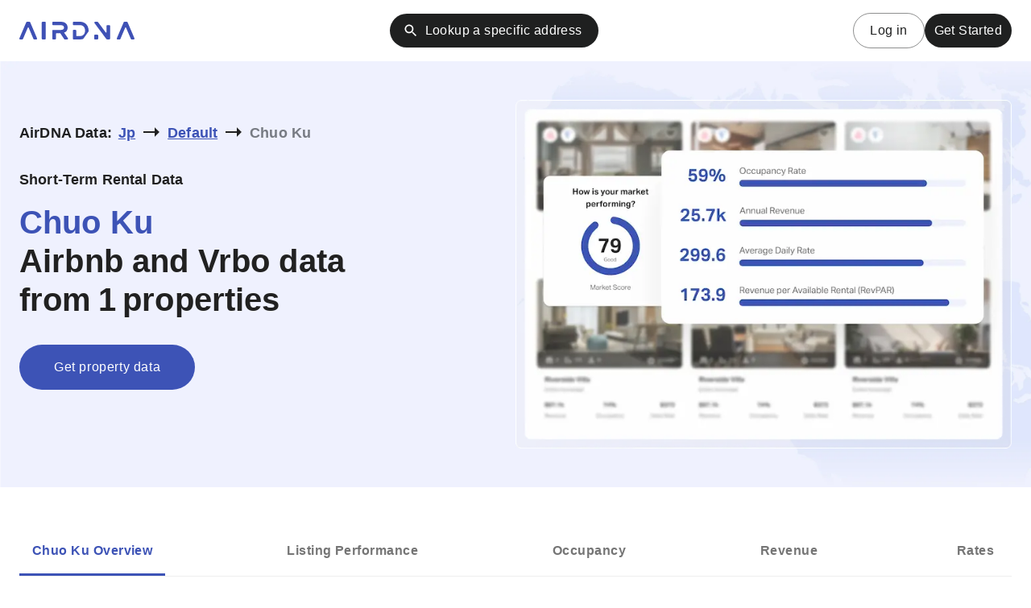

--- FILE ---
content_type: text/html; charset=utf-8
request_url: https://www.airdna.co/vacation-rental-data/app/jp/default/chuo-ku/overview
body_size: 34483
content:
<!DOCTYPE html><html lang="en"><head><meta charSet="utf-8"/><link rel="preconnect" href="https://dev.visualwebsiteoptimizer.com"/><meta name="viewport" content="width=device-width, initial-scale=1"/><link rel="preload" as="image" href="/vacation-rental-data/app/Logo.svg" fetchPriority="high"/><link rel="preload" as="image" imageSrcSet="/vacation-rental-data/app/_next/image?url=%2Fvacation-rental-data%2Fapp%2Fimages%2Fhero-ui-1440.webp&amp;w=384&amp;q=75 384w, /vacation-rental-data/app/_next/image?url=%2Fvacation-rental-data%2Fapp%2Fimages%2Fhero-ui-1440.webp&amp;w=640&amp;q=75 640w, /vacation-rental-data/app/_next/image?url=%2Fvacation-rental-data%2Fapp%2Fimages%2Fhero-ui-1440.webp&amp;w=750&amp;q=75 750w, /vacation-rental-data/app/_next/image?url=%2Fvacation-rental-data%2Fapp%2Fimages%2Fhero-ui-1440.webp&amp;w=828&amp;q=75 828w, /vacation-rental-data/app/_next/image?url=%2Fvacation-rental-data%2Fapp%2Fimages%2Fhero-ui-1440.webp&amp;w=1080&amp;q=75 1080w, /vacation-rental-data/app/_next/image?url=%2Fvacation-rental-data%2Fapp%2Fimages%2Fhero-ui-1440.webp&amp;w=1200&amp;q=75 1200w, /vacation-rental-data/app/_next/image?url=%2Fvacation-rental-data%2Fapp%2Fimages%2Fhero-ui-1440.webp&amp;w=1920&amp;q=75 1920w, /vacation-rental-data/app/_next/image?url=%2Fvacation-rental-data%2Fapp%2Fimages%2Fhero-ui-1440.webp&amp;w=2048&amp;q=75 2048w, /vacation-rental-data/app/_next/image?url=%2Fvacation-rental-data%2Fapp%2Fimages%2Fhero-ui-1440.webp&amp;w=3840&amp;q=75 3840w" imageSizes="(max-width: 767px) 100vw,        (max-width: 1200px) 50vw,        643px" fetchPriority="high"/><link rel="preload" as="image" href="/vacation-rental-data/app/images/stars.svg"/><link rel="preload" as="image" href="/vacation-rental-data/app/images/trustpilot-logo.svg"/><link rel="preload" as="image" href="/vacation-rental-data/app/images/avatar-png.webp"/><link rel="stylesheet" href="/vacation-rental-data/app/_next/static/css/1de2bfbd9dfd1d9b.css" data-precedence="next"/><link rel="preload" href="/vacation-rental-data/app/_next/static/chunks/webpack-ae7fe6bf008ab278.js" as="script" fetchPriority="low"/><script src="/vacation-rental-data/app/_next/static/chunks/fd9d1056-c3f6a917452ea306.js" async=""></script><script src="/vacation-rental-data/app/_next/static/chunks/864-bd8d9ccb1ce7d2ef.js" async=""></script><script src="/vacation-rental-data/app/_next/static/chunks/main-app-e452154a2813ae1e.js" async=""></script><link rel="preload" href="https://www.googletagmanager.com/gtag/js?id=G-QJS7VP5707" as="script"/><title>Airbnb Data on 1 Vacation Rentals in Chuo Ku, default | MarketMinder</title><meta name="description" content="Chuo Ku short-term rentals on Airbnb and Vrbo average 62% occupancy, $228 daily rate and $15,019 in monthly revenue. Analyze free Airbnb statistics."/><link rel="canonical" href="https://www.airdna.co/vacation-rental-data/app/jp/default/chuo-ku/overview"/><meta property="og:title" content="Airbnb Data on 1 Vacation Rentals in Chuo Ku, default | MarketMinder"/><meta property="og:description" content="Chuo Ku short-term rentals on Airbnb and Vrbo average 62% occupancy, $228 daily rate and $15,019 in monthly revenue. Analyze free Airbnb statistics."/><meta property="og:url" content="https://www.airdna.co/vacation-rental-data/app/jp/default/chuo-ku/overview"/><meta property="og:locale" content="en_US"/><meta property="og:type" content="website"/><meta name="twitter:card" content="summary"/><meta name="twitter:title" content="Airbnb Data on 1 Vacation Rentals in Chuo Ku, default | MarketMinder"/><meta name="twitter:description" content="Chuo Ku short-term rentals on Airbnb and Vrbo average 62% occupancy, $228 daily rate and $15,019 in monthly revenue. Analyze free Airbnb statistics."/><link rel="icon" href="/vacation-rental-data/app/favicon.ico" type="image/x-icon" sizes="32x32"/><script src="/vacation-rental-data/app/_next/static/chunks/polyfills-c67a75d1b6f99dc8.js" noModule=""></script><style data-emotion="mui 1vwah0n 1vemur0 70qvj9 vubbuv it1rd7 ejanhx 15k62ib pylm6e 3e3pmo 1rrbqhg 0 1k9ek97 1ggjx2m 1sy5dxa 1phd1be z9p55w 1l6c7y9 t6102g 1g0bibb 7wv3uj 4cyxi0 uw420p 13nefkg 1o6alil rxlf4z 6v0hrq kg5ls4 67g296 109vc1e nvfc6m uw6hm7 x46kt0 cltqor 1l5vdm9 1mw7by2 1ggzp66 1hgvpkv uvo1m 1rskyq3 oqr85h 1t0s2fz tz077o 1e6wt8 1o1mcry x75xzs 10um9p5 3b45gw 1skwrkq hmaqo 1d96gad zfk241 cn8v2u rcxfxe 1acdjl7 13o7eu2 nbfpn7 1sb9iri 1o8dslu xi606m 1jvx3wp c3l6j1 w1j5zh r6e1d5 mz9qt7 1anidsx ja3akg 1p5atz9 t6gqyk 1k8e086 4fl2zx 1qkp2xb yc0b5y a8gnbf 1yimf3h 1h5l3yv 1rs5vum daxv2a xl56jx 4k69va dih8lk 1ip6ci7 bvymyh 1iz0bu0 79elbk 1oanzcb 6i9wxy 39bbo6 1n29ukc 1qwod5n 1yfgme 1npb7pb puv9ps 1dv7i60 1s9bduf gtl8ox dehyul 16qtoxu de3bzw 1n5tyzd sfowrg 1lk3qrn 11anf52 y6ta9y i7lcqz x20h8s kmr9b fsgts1 1glr1ny 1cphu18 6aa599 q96fnt 1873ftj j92qd4 nscl7y 1u2nvr8 1xcw1ve bnwokj 1bnaead caipk8 1dely3s cewsh5 1p0qsbv r9sjpm 150y3et z040yj 15hkwt0 1yy8ujt 1nfbjrc h3dknq ceavxx 1ju2rna 1gb3vgv kwqpzg 1yxayj7 ru4k82 1dfnacp 15hd7z1 sl7ff3 1hcjvg3 1q8onf5 hboir5 1lmgoa w0jfic zn3ckm nerkx2 1ex41q8 es5gl7 1rwept3 1gix80u ij4dcx kge0eu q96ywn 1wbz3t9 1yu87n2 1oj9zte 1y40uwv 1xnox0e 1vug1y5 1c6wz0s 12phnbr 1cxjt3o 1scbs3r 1aogjai 26x112 1enxa4q 1cjuiqs 1rndyp6 2dnqxv 17kw1xl 1kryoxa 1n30qtc 11cqsu7 ipi44r 1ano089 lty8bw 10h6lg0 hshm0p 1j2xsc zot00g 1kzwcm9 1hy9t21 1mdjt5m 1uybq1w vzu9d9 bgepev 1pcaiu8 12uk386 1d1w8o2 13yp1uh 40b3fd bl3zvu zmek1x 1w66aud 1iqbrmm tdut01 10k37vx 6flbmm qqxk9e 12kvhow pt151d 7vsxzy lczlz3 gg4vpm 2qqg2f 1oznbgt vwyhfc fxwj1n b5uj9m 3y45pr syqn6d 1m9pwf3 1k33q06 11ligsy 1ww0ycd qb8xhn 18q6vem l4ymdh 8gb0ah tog6nw avr98j owno7s rcg9px 2lj1r6 16fzwma nclarp 1bpzo6a 1un293s 1grax4x n0fluy 14jfhk 1c7asxi 4gxljy 1b4o8fa 8tjfe4 1gstdr6 1otnpcf 15pduxb 1y9tnp7 1cx4w27 3id068 46y6ax 14qju7m jo31wo kos80r fht4g6 6rdkh4 lwc93i 12auco2 1llnxx6 1vobvbj 1p7bffp 375op ylg5pj 1pqy8fm 1kd0h4j 11xiiwt 1wswfwa 1uq3pkt 1rr4qq7 vcg0zd m9sk5k 1m7x7b6 a81ojp 1ypsxr0 1imhxch 859w80 9p4ekn 1j1l3lq 1icb7ff wyff7z wf9bi0 xz7jis 8tno2l 1gm425d 9s7u20 ob4mtz">.mui-1vwah0n{max-width:1440px;margin-left:auto;margin-right:auto;padding-left:24px;padding-right:24px;}.mui-1vemur0{width:100%;padding-top:24px;padding-bottom:24px;display:-webkit-box;display:-webkit-flex;display:-ms-flexbox;display:flex;}@media (min-width:0px){.mui-1vemur0{-webkit-flex-direction:column;-ms-flex-direction:column;flex-direction:column;}}@media (min-width:1024px){.mui-1vemur0{-webkit-flex-direction:row;-ms-flex-direction:row;flex-direction:row;-webkit-align-items:center;-webkit-box-align:center;-ms-flex-align:center;align-items:center;}}.mui-70qvj9{display:-webkit-box;display:-webkit-flex;display:-ms-flexbox;display:flex;-webkit-align-items:center;-webkit-box-align:center;-ms-flex-align:center;align-items:center;}.mui-vubbuv{-webkit-user-select:none;-moz-user-select:none;-ms-user-select:none;user-select:none;width:1em;height:1em;display:inline-block;fill:currentColor;-webkit-flex-shrink:0;-ms-flex-negative:0;flex-shrink:0;-webkit-transition:fill 200ms cubic-bezier(0.4, 0, 0.2, 1) 0ms;transition:fill 200ms cubic-bezier(0.4, 0, 0.2, 1) 0ms;font-size:1.5rem;}.mui-it1rd7{margin:0;font-family:"aktiv-grotesk",sans-serif;font-weight:400;font-size:14px;line-height:20px;letter-spacing:0.17px;padding-left:8px;}.mui-ejanhx{margin:0;-webkit-flex-shrink:0;-ms-flex-negative:0;flex-shrink:0;border-width:0;border-style:solid;border-color:rgba(0, 0, 0, 0.12);border-bottom-width:0;height:100%;border-right-width:thin;margin:12px;height:20px;}@media (min-width:0px){.mui-ejanhx{display:none;}}@media (min-width:1024px){.mui-ejanhx{display:block;}}.mui-15k62ib{display:-webkit-box;display:-webkit-flex;display:-ms-flexbox;display:flex;}@media (min-width:0px){.mui-15k62ib{-webkit-flex-direction:column;-ms-flex-direction:column;flex-direction:column;padding-top:8px;}}@media (min-width:1024px){.mui-15k62ib{-webkit-flex-direction:row;-ms-flex-direction:row;flex-direction:row;padding-top:0px;-webkit-align-items:center;-webkit-box-align:center;-ms-flex-align:center;align-items:center;}}.mui-pylm6e{margin:0;font-family:"aktiv-grotesk",sans-serif;font-weight:400;font-size:14px;line-height:20px;letter-spacing:0.17px;font-weight:600;}.mui-3e3pmo{-webkit-align-items:center;-webkit-box-align:center;-ms-flex-align:center;align-items:center;}@media (min-width:0px){.mui-3e3pmo{display:none;}}@media (min-width:720px){.mui-3e3pmo{display:-webkit-box;display:-webkit-flex;display:-ms-flexbox;display:flex;}}.mui-1rrbqhg{margin:0;font-family:"aktiv-grotesk",sans-serif;font-weight:400;font-size:14px;line-height:20px;letter-spacing:0.17px;padding-left:8px;text-wrap:wrap;}.mui-1k9ek97{background-color:#fff;}.mui-1ggjx2m{box-sizing:border-box;display:-webkit-box;display:-webkit-flex;display:-ms-flexbox;display:flex;-webkit-box-flex-wrap:wrap;-webkit-flex-wrap:wrap;-ms-flex-wrap:wrap;flex-wrap:wrap;width:100%;-webkit-flex-direction:row;-ms-flex-direction:row;flex-direction:row;-webkit-box-flex-wrap:nowrap;-webkit-flex-wrap:nowrap;-ms-flex-wrap:nowrap;flex-wrap:nowrap;-webkit-box-pack:justify;-webkit-justify-content:space-between;justify-content:space-between;-webkit-align-items:center;-webkit-box-align:center;-ms-flex-align:center;align-items:center;padding-left:24px;padding-right:24px;max-width:1456px;margin:auto;}@media (min-width:0px){.mui-1ggjx2m{-webkit-column-gap:0px;column-gap:0px;padding-top:16px;padding-bottom:16px;height:60px;}}@media (min-width:720px){.mui-1ggjx2m{-webkit-column-gap:16px;column-gap:16px;padding-top:20px;padding-bottom:20px;height:76px;}}@media (min-width:1024px){.mui-1ggjx2m{-webkit-column-gap:28px;column-gap:28px;}}.mui-1sy5dxa{box-sizing:border-box;display:-webkit-box;display:-webkit-flex;display:-ms-flexbox;display:flex;-webkit-box-flex-wrap:wrap;-webkit-flex-wrap:wrap;-ms-flex-wrap:wrap;flex-wrap:wrap;width:100%;-webkit-flex-direction:row;-ms-flex-direction:row;flex-direction:row;-webkit-flex-basis:25%;-ms-flex-preferred-size:25%;flex-basis:25%;-webkit-box-flex:0;-webkit-flex-grow:0;-ms-flex-positive:0;flex-grow:0;max-width:25%;-webkit-box-pack:start;-ms-flex-pack:start;-webkit-justify-content:flex-start;justify-content:flex-start;}@media (min-width:720px){.mui-1sy5dxa{-webkit-flex-basis:auto;-ms-flex-preferred-size:auto;flex-basis:auto;-webkit-box-flex:0;-webkit-flex-grow:0;-ms-flex-positive:0;flex-grow:0;-webkit-flex-shrink:0;-ms-flex-negative:0;flex-shrink:0;max-width:none;width:auto;}}@media (min-width:1024px){.mui-1sy5dxa{-webkit-flex-basis:auto;-ms-flex-preferred-size:auto;flex-basis:auto;-webkit-box-flex:0;-webkit-flex-grow:0;-ms-flex-positive:0;flex-grow:0;-webkit-flex-shrink:0;-ms-flex-negative:0;flex-shrink:0;max-width:none;width:auto;}}@media (min-width:1920px){.mui-1sy5dxa{-webkit-flex-basis:auto;-ms-flex-preferred-size:auto;flex-basis:auto;-webkit-box-flex:0;-webkit-flex-grow:0;-ms-flex-positive:0;flex-grow:0;-webkit-flex-shrink:0;-ms-flex-negative:0;flex-shrink:0;max-width:none;width:auto;}}.mui-1phd1be{font-family:"aktiv-grotesk",sans-serif;font-weight:500;font-size:0.875rem;line-height:1.75;letter-spacing:0.02857em;text-transform:uppercase;min-width:64px;padding:6px 16px;border-radius:4px;-webkit-transition:background-color 250ms cubic-bezier(0.4, 0, 0.2, 1) 0ms,box-shadow 250ms cubic-bezier(0.4, 0, 0.2, 1) 0ms,border-color 250ms cubic-bezier(0.4, 0, 0.2, 1) 0ms,color 250ms cubic-bezier(0.4, 0, 0.2, 1) 0ms;transition:background-color 250ms cubic-bezier(0.4, 0, 0.2, 1) 0ms,box-shadow 250ms cubic-bezier(0.4, 0, 0.2, 1) 0ms,border-color 250ms cubic-bezier(0.4, 0, 0.2, 1) 0ms,color 250ms cubic-bezier(0.4, 0, 0.2, 1) 0ms;background-color:#1F2020;box-shadow:0px 3px 1px -2px rgba(0,0,0,0.2),0px 2px 2px 0px rgba(0,0,0,0.14),0px 1px 5px 0px rgba(0,0,0,0.12);font-weight:500;font-size:16px;text-transform:none;line-height:22px;letter-spacing:0.4px;box-shadow:none;padding:10px 20px;border-radius:32px;background-color:#1F2020;color:#FFFFFF;white-space:nowrap;}.mui-1phd1be:hover{-webkit-text-decoration:none;text-decoration:none;background-color:#1F2020;box-shadow:0px 2px 4px -1px rgba(0,0,0,0.2),0px 4px 5px 0px rgba(0,0,0,0.14),0px 1px 10px 0px rgba(0,0,0,0.12);}@media (hover: none){.mui-1phd1be:hover{background-color:#1F2020;}}.mui-1phd1be:active{box-shadow:0px 5px 5px -3px rgba(0,0,0,0.2),0px 8px 10px 1px rgba(0,0,0,0.14),0px 3px 14px 2px rgba(0,0,0,0.12);}.mui-1phd1be.Mui-focusVisible{box-shadow:0px 3px 5px -1px rgba(0,0,0,0.2),0px 6px 10px 0px rgba(0,0,0,0.14),0px 1px 18px 0px rgba(0,0,0,0.12);}.mui-1phd1be.Mui-disabled{color:rgba(0, 0, 0, 0.26);box-shadow:none;background-color:rgba(0, 0, 0, 0.12);}.mui-1phd1be>.MuiCircularProgress-root{color:inherit;}.mui-1phd1be .MuiButton-endIcon>*:nth-of-type(1),.mui-1phd1be .MuiButton-startIcon>*:nth-of-type(1){font-size:20px;}.mui-1phd1be:hover,.mui-1phd1be:active{box-shadow:inherit;}@media (min-width:0px){.mui-1phd1be{display:none;}}@media (min-width:720px){.mui-1phd1be{display:-webkit-box;display:-webkit-flex;display:-ms-flexbox;display:flex;}}.mui-z9p55w{display:-webkit-inline-box;display:-webkit-inline-flex;display:-ms-inline-flexbox;display:inline-flex;-webkit-align-items:center;-webkit-box-align:center;-ms-flex-align:center;align-items:center;-webkit-box-pack:center;-ms-flex-pack:center;-webkit-justify-content:center;justify-content:center;position:relative;box-sizing:border-box;-webkit-tap-highlight-color:transparent;background-color:transparent;outline:0;border:0;margin:0;border-radius:0;padding:0;cursor:pointer;-webkit-user-select:none;-moz-user-select:none;-ms-user-select:none;user-select:none;vertical-align:middle;-moz-appearance:none;-webkit-appearance:none;-webkit-text-decoration:none;text-decoration:none;color:inherit;font-family:"aktiv-grotesk",sans-serif;font-weight:500;font-size:0.875rem;line-height:1.75;letter-spacing:0.02857em;text-transform:uppercase;min-width:64px;padding:6px 16px;border-radius:4px;-webkit-transition:background-color 250ms cubic-bezier(0.4, 0, 0.2, 1) 0ms,box-shadow 250ms cubic-bezier(0.4, 0, 0.2, 1) 0ms,border-color 250ms cubic-bezier(0.4, 0, 0.2, 1) 0ms,color 250ms cubic-bezier(0.4, 0, 0.2, 1) 0ms;transition:background-color 250ms cubic-bezier(0.4, 0, 0.2, 1) 0ms,box-shadow 250ms cubic-bezier(0.4, 0, 0.2, 1) 0ms,border-color 250ms cubic-bezier(0.4, 0, 0.2, 1) 0ms,color 250ms cubic-bezier(0.4, 0, 0.2, 1) 0ms;background-color:#1F2020;box-shadow:0px 3px 1px -2px rgba(0,0,0,0.2),0px 2px 2px 0px rgba(0,0,0,0.14),0px 1px 5px 0px rgba(0,0,0,0.12);font-weight:500;font-size:16px;text-transform:none;line-height:22px;letter-spacing:0.4px;box-shadow:none;padding:10px 20px;border-radius:32px;background-color:#1F2020;color:#FFFFFF;white-space:nowrap;}.mui-z9p55w::-moz-focus-inner{border-style:none;}.mui-z9p55w.Mui-disabled{pointer-events:none;cursor:default;}@media print{.mui-z9p55w{-webkit-print-color-adjust:exact;color-adjust:exact;}}.mui-z9p55w:hover{-webkit-text-decoration:none;text-decoration:none;background-color:#1F2020;box-shadow:0px 2px 4px -1px rgba(0,0,0,0.2),0px 4px 5px 0px rgba(0,0,0,0.14),0px 1px 10px 0px rgba(0,0,0,0.12);}@media (hover: none){.mui-z9p55w:hover{background-color:#1F2020;}}.mui-z9p55w:active{box-shadow:0px 5px 5px -3px rgba(0,0,0,0.2),0px 8px 10px 1px rgba(0,0,0,0.14),0px 3px 14px 2px rgba(0,0,0,0.12);}.mui-z9p55w.Mui-focusVisible{box-shadow:0px 3px 5px -1px rgba(0,0,0,0.2),0px 6px 10px 0px rgba(0,0,0,0.14),0px 1px 18px 0px rgba(0,0,0,0.12);}.mui-z9p55w.Mui-disabled{color:rgba(0, 0, 0, 0.26);box-shadow:none;background-color:rgba(0, 0, 0, 0.12);}.mui-z9p55w>.MuiCircularProgress-root{color:inherit;}.mui-z9p55w .MuiButton-endIcon>*:nth-of-type(1),.mui-z9p55w .MuiButton-startIcon>*:nth-of-type(1){font-size:20px;}.mui-z9p55w:hover,.mui-z9p55w:active{box-shadow:inherit;}@media (min-width:0px){.mui-z9p55w{display:none;}}@media (min-width:720px){.mui-z9p55w{display:-webkit-box;display:-webkit-flex;display:-ms-flexbox;display:flex;}}.mui-1l6c7y9{display:inherit;margin-right:8px;margin-left:-4px;}.mui-1l6c7y9>*:nth-of-type(1){font-size:20px;}.mui-t6102g{box-sizing:border-box;display:-webkit-box;display:-webkit-flex;display:-ms-flexbox;display:flex;-webkit-box-flex-wrap:nowrap;-webkit-flex-wrap:nowrap;-ms-flex-wrap:nowrap;flex-wrap:nowrap;width:100%;-webkit-flex-direction:row;-ms-flex-direction:row;flex-direction:row;-webkit-flex-basis:100%;-ms-flex-preferred-size:100%;flex-basis:100%;-webkit-box-flex:0;-webkit-flex-grow:0;-ms-flex-positive:0;flex-grow:0;max-width:100%;-webkit-align-items:center;-webkit-box-align:center;-ms-flex-align:center;align-items:center;-webkit-box-pack:end;-ms-flex-pack:end;-webkit-justify-content:end;justify-content:end;}@media (min-width:720px){.mui-t6102g{-webkit-flex-basis:auto;-ms-flex-preferred-size:auto;flex-basis:auto;-webkit-box-flex:0;-webkit-flex-grow:0;-ms-flex-positive:0;flex-grow:0;-webkit-flex-shrink:0;-ms-flex-negative:0;flex-shrink:0;max-width:none;width:auto;}}@media (min-width:1024px){.mui-t6102g{-webkit-flex-basis:auto;-ms-flex-preferred-size:auto;flex-basis:auto;-webkit-box-flex:0;-webkit-flex-grow:0;-ms-flex-positive:0;flex-grow:0;-webkit-flex-shrink:0;-ms-flex-negative:0;flex-shrink:0;max-width:none;width:auto;}}@media (min-width:1920px){.mui-t6102g{-webkit-flex-basis:auto;-ms-flex-preferred-size:auto;flex-basis:auto;-webkit-box-flex:0;-webkit-flex-grow:0;-ms-flex-positive:0;flex-grow:0;-webkit-flex-shrink:0;-ms-flex-negative:0;flex-shrink:0;max-width:none;width:auto;}}@media (min-width:720px){.mui-t6102g{gap:20px;}}@media (min-width:1024px){.mui-t6102g{gap:16px;}}.mui-1g0bibb{font-family:"aktiv-grotesk",sans-serif;font-weight:500;font-size:0.875rem;line-height:1.75;letter-spacing:0.02857em;text-transform:uppercase;min-width:64px;padding:5px 15px;border-radius:4px;-webkit-transition:background-color 250ms cubic-bezier(0.4, 0, 0.2, 1) 0ms,box-shadow 250ms cubic-bezier(0.4, 0, 0.2, 1) 0ms,border-color 250ms cubic-bezier(0.4, 0, 0.2, 1) 0ms,color 250ms cubic-bezier(0.4, 0, 0.2, 1) 0ms;transition:background-color 250ms cubic-bezier(0.4, 0, 0.2, 1) 0ms,box-shadow 250ms cubic-bezier(0.4, 0, 0.2, 1) 0ms,border-color 250ms cubic-bezier(0.4, 0, 0.2, 1) 0ms,color 250ms cubic-bezier(0.4, 0, 0.2, 1) 0ms;border:1px solid rgba(31, 32, 32, 0.5);color:#1F2020;font-weight:500;font-size:16px;text-transform:none;line-height:22px;letter-spacing:0.4px;box-shadow:none;padding:10px 20px;border-radius:32px;white-space:nowrap;}.mui-1g0bibb:hover{-webkit-text-decoration:none;text-decoration:none;background-color:rgba(31, 32, 32, 0.04);border:1px solid #1F2020;}@media (hover: none){.mui-1g0bibb:hover{background-color:transparent;}}.mui-1g0bibb.Mui-disabled{color:rgba(0, 0, 0, 0.26);border:1px solid rgba(0, 0, 0, 0.12);}.mui-1g0bibb>.MuiCircularProgress-root{color:inherit;}.mui-1g0bibb .MuiButton-endIcon>*:nth-of-type(1),.mui-1g0bibb .MuiButton-startIcon>*:nth-of-type(1){font-size:20px;}.mui-1g0bibb:hover,.mui-1g0bibb:active{box-shadow:inherit;}@media (min-width:0px){.mui-1g0bibb{display:none;}}@media (min-width:720px){.mui-1g0bibb{display:block;}}.mui-7wv3uj{display:-webkit-inline-box;display:-webkit-inline-flex;display:-ms-inline-flexbox;display:inline-flex;-webkit-align-items:center;-webkit-box-align:center;-ms-flex-align:center;align-items:center;-webkit-box-pack:center;-ms-flex-pack:center;-webkit-justify-content:center;justify-content:center;position:relative;box-sizing:border-box;-webkit-tap-highlight-color:transparent;background-color:transparent;outline:0;border:0;margin:0;border-radius:0;padding:0;cursor:pointer;-webkit-user-select:none;-moz-user-select:none;-ms-user-select:none;user-select:none;vertical-align:middle;-moz-appearance:none;-webkit-appearance:none;-webkit-text-decoration:none;text-decoration:none;color:inherit;font-family:"aktiv-grotesk",sans-serif;font-weight:500;font-size:0.875rem;line-height:1.75;letter-spacing:0.02857em;text-transform:uppercase;min-width:64px;padding:5px 15px;border-radius:4px;-webkit-transition:background-color 250ms cubic-bezier(0.4, 0, 0.2, 1) 0ms,box-shadow 250ms cubic-bezier(0.4, 0, 0.2, 1) 0ms,border-color 250ms cubic-bezier(0.4, 0, 0.2, 1) 0ms,color 250ms cubic-bezier(0.4, 0, 0.2, 1) 0ms;transition:background-color 250ms cubic-bezier(0.4, 0, 0.2, 1) 0ms,box-shadow 250ms cubic-bezier(0.4, 0, 0.2, 1) 0ms,border-color 250ms cubic-bezier(0.4, 0, 0.2, 1) 0ms,color 250ms cubic-bezier(0.4, 0, 0.2, 1) 0ms;border:1px solid rgba(31, 32, 32, 0.5);color:#1F2020;font-weight:500;font-size:16px;text-transform:none;line-height:22px;letter-spacing:0.4px;box-shadow:none;padding:10px 20px;border-radius:32px;white-space:nowrap;}.mui-7wv3uj::-moz-focus-inner{border-style:none;}.mui-7wv3uj.Mui-disabled{pointer-events:none;cursor:default;}@media print{.mui-7wv3uj{-webkit-print-color-adjust:exact;color-adjust:exact;}}.mui-7wv3uj:hover{-webkit-text-decoration:none;text-decoration:none;background-color:rgba(31, 32, 32, 0.04);border:1px solid #1F2020;}@media (hover: none){.mui-7wv3uj:hover{background-color:transparent;}}.mui-7wv3uj.Mui-disabled{color:rgba(0, 0, 0, 0.26);border:1px solid rgba(0, 0, 0, 0.12);}.mui-7wv3uj>.MuiCircularProgress-root{color:inherit;}.mui-7wv3uj .MuiButton-endIcon>*:nth-of-type(1),.mui-7wv3uj .MuiButton-startIcon>*:nth-of-type(1){font-size:20px;}.mui-7wv3uj:hover,.mui-7wv3uj:active{box-shadow:inherit;}@media (min-width:0px){.mui-7wv3uj{display:none;}}@media (min-width:720px){.mui-7wv3uj{display:block;}}.mui-4cyxi0{font-family:"aktiv-grotesk",sans-serif;font-weight:500;font-size:0.875rem;line-height:1.75;letter-spacing:0.02857em;text-transform:uppercase;min-width:64px;padding:6px 16px;border-radius:4px;-webkit-transition:background-color 250ms cubic-bezier(0.4, 0, 0.2, 1) 0ms,box-shadow 250ms cubic-bezier(0.4, 0, 0.2, 1) 0ms,border-color 250ms cubic-bezier(0.4, 0, 0.2, 1) 0ms,color 250ms cubic-bezier(0.4, 0, 0.2, 1) 0ms;transition:background-color 250ms cubic-bezier(0.4, 0, 0.2, 1) 0ms,box-shadow 250ms cubic-bezier(0.4, 0, 0.2, 1) 0ms,border-color 250ms cubic-bezier(0.4, 0, 0.2, 1) 0ms,color 250ms cubic-bezier(0.4, 0, 0.2, 1) 0ms;background-color:#1F2020;box-shadow:0px 3px 1px -2px rgba(0,0,0,0.2),0px 2px 2px 0px rgba(0,0,0,0.14),0px 1px 5px 0px rgba(0,0,0,0.12);font-weight:500;font-size:16px;text-transform:none;line-height:22px;letter-spacing:0.4px;box-shadow:none;padding:10px 20px;border-radius:32px;background-color:#1F2020;color:#FFFFFF;white-space:nowrap;}.mui-4cyxi0:hover{-webkit-text-decoration:none;text-decoration:none;background-color:#1F2020;box-shadow:0px 2px 4px -1px rgba(0,0,0,0.2),0px 4px 5px 0px rgba(0,0,0,0.14),0px 1px 10px 0px rgba(0,0,0,0.12);}@media (hover: none){.mui-4cyxi0:hover{background-color:#1F2020;}}.mui-4cyxi0:active{box-shadow:0px 5px 5px -3px rgba(0,0,0,0.2),0px 8px 10px 1px rgba(0,0,0,0.14),0px 3px 14px 2px rgba(0,0,0,0.12);}.mui-4cyxi0.Mui-focusVisible{box-shadow:0px 3px 5px -1px rgba(0,0,0,0.2),0px 6px 10px 0px rgba(0,0,0,0.14),0px 1px 18px 0px rgba(0,0,0,0.12);}.mui-4cyxi0.Mui-disabled{color:rgba(0, 0, 0, 0.26);box-shadow:none;background-color:rgba(0, 0, 0, 0.12);}.mui-4cyxi0>.MuiCircularProgress-root{color:inherit;}.mui-4cyxi0 .MuiButton-endIcon>*:nth-of-type(1),.mui-4cyxi0 .MuiButton-startIcon>*:nth-of-type(1){font-size:20px;}.mui-4cyxi0:hover,.mui-4cyxi0:active{box-shadow:inherit;}@media (min-width:0px){.mui-4cyxi0{padding-left:12px;padding-right:12px;}}.mui-uw420p{display:-webkit-inline-box;display:-webkit-inline-flex;display:-ms-inline-flexbox;display:inline-flex;-webkit-align-items:center;-webkit-box-align:center;-ms-flex-align:center;align-items:center;-webkit-box-pack:center;-ms-flex-pack:center;-webkit-justify-content:center;justify-content:center;position:relative;box-sizing:border-box;-webkit-tap-highlight-color:transparent;background-color:transparent;outline:0;border:0;margin:0;border-radius:0;padding:0;cursor:pointer;-webkit-user-select:none;-moz-user-select:none;-ms-user-select:none;user-select:none;vertical-align:middle;-moz-appearance:none;-webkit-appearance:none;-webkit-text-decoration:none;text-decoration:none;color:inherit;font-family:"aktiv-grotesk",sans-serif;font-weight:500;font-size:0.875rem;line-height:1.75;letter-spacing:0.02857em;text-transform:uppercase;min-width:64px;padding:6px 16px;border-radius:4px;-webkit-transition:background-color 250ms cubic-bezier(0.4, 0, 0.2, 1) 0ms,box-shadow 250ms cubic-bezier(0.4, 0, 0.2, 1) 0ms,border-color 250ms cubic-bezier(0.4, 0, 0.2, 1) 0ms,color 250ms cubic-bezier(0.4, 0, 0.2, 1) 0ms;transition:background-color 250ms cubic-bezier(0.4, 0, 0.2, 1) 0ms,box-shadow 250ms cubic-bezier(0.4, 0, 0.2, 1) 0ms,border-color 250ms cubic-bezier(0.4, 0, 0.2, 1) 0ms,color 250ms cubic-bezier(0.4, 0, 0.2, 1) 0ms;background-color:#1F2020;box-shadow:0px 3px 1px -2px rgba(0,0,0,0.2),0px 2px 2px 0px rgba(0,0,0,0.14),0px 1px 5px 0px rgba(0,0,0,0.12);font-weight:500;font-size:16px;text-transform:none;line-height:22px;letter-spacing:0.4px;box-shadow:none;padding:10px 20px;border-radius:32px;background-color:#1F2020;color:#FFFFFF;white-space:nowrap;}.mui-uw420p::-moz-focus-inner{border-style:none;}.mui-uw420p.Mui-disabled{pointer-events:none;cursor:default;}@media print{.mui-uw420p{-webkit-print-color-adjust:exact;color-adjust:exact;}}.mui-uw420p:hover{-webkit-text-decoration:none;text-decoration:none;background-color:#1F2020;box-shadow:0px 2px 4px -1px rgba(0,0,0,0.2),0px 4px 5px 0px rgba(0,0,0,0.14),0px 1px 10px 0px rgba(0,0,0,0.12);}@media (hover: none){.mui-uw420p:hover{background-color:#1F2020;}}.mui-uw420p:active{box-shadow:0px 5px 5px -3px rgba(0,0,0,0.2),0px 8px 10px 1px rgba(0,0,0,0.14),0px 3px 14px 2px rgba(0,0,0,0.12);}.mui-uw420p.Mui-focusVisible{box-shadow:0px 3px 5px -1px rgba(0,0,0,0.2),0px 6px 10px 0px rgba(0,0,0,0.14),0px 1px 18px 0px rgba(0,0,0,0.12);}.mui-uw420p.Mui-disabled{color:rgba(0, 0, 0, 0.26);box-shadow:none;background-color:rgba(0, 0, 0, 0.12);}.mui-uw420p>.MuiCircularProgress-root{color:inherit;}.mui-uw420p .MuiButton-endIcon>*:nth-of-type(1),.mui-uw420p .MuiButton-startIcon>*:nth-of-type(1){font-size:20px;}.mui-uw420p:hover,.mui-uw420p:active{box-shadow:inherit;}@media (min-width:0px){.mui-uw420p{padding-left:12px;padding-right:12px;}}.mui-13nefkg{background-repeat:no-repeat;-webkit-background-size:cover;background-size:cover;}@media (min-width:0px){.mui-13nefkg{padding-top:32px;padding-bottom:32px;background-image:url("/vacation-rental-data/app/images/bg-hero-360_2.webp");}}@media (min-width:720px){.mui-13nefkg{padding-top:48px;padding-bottom:48px;background-image:url("/vacation-rental-data/app/images/bg-hero-768_1.webp");}}@media (min-width:1024px){.mui-13nefkg{padding-top:48px;padding-bottom:48px;background-image:url("/vacation-rental-data/app/images/bg-hero-1440.webp");}}.mui-1o6alil{display:-webkit-box;display:-webkit-flex;display:-ms-flexbox;display:flex;-webkit-box-flex-wrap:wrap;-webkit-flex-wrap:wrap;-ms-flex-wrap:wrap;flex-wrap:wrap;-webkit-box-pack:justify;-webkit-justify-content:space-between;justify-content:space-between;width:100%;max-width:1440px;margin-left:auto;margin-right:auto;padding-left:24px;padding-right:24px;}.mui-rxlf4z{-webkit-flex:1;-ms-flex:1;flex:1;}@media (min-width:0px){.mui-rxlf4z{width:100%;max-width:100%;padding-top:0px;padding-bottom:32px;}}@media (min-width:720px){.mui-rxlf4z{padding-bottom:48px;}}@media (min-width:1024px){.mui-rxlf4z{width:50%;max-width:687px;padding-top:28px;padding-bottom:0px;}}@media (min-width:0px){.mui-6v0hrq{margin-bottom:32px;}}@media (min-width:720px){.mui-6v0hrq{margin-bottom:48px;}}@media (min-width:1024px){.mui-6v0hrq{margin-bottom:32px;}}.mui-kg5ls4{margin:0;font-family:"aktiv-grotesk",sans-serif;font-weight:400;font-size:16px;line-height:24px;letter-spacing:0.15px;color:#1F2020;line-height:26px;display:-webkit-box;display:-webkit-flex;display:-ms-flexbox;display:flex;-webkit-box-flex-wrap:wrap;-webkit-flex-wrap:wrap;-ms-flex-wrap:wrap;flex-wrap:wrap;-webkit-flex-direction:row;-ms-flex-direction:row;flex-direction:row;font-size:18px;font-weight:700;}.mui-67g296{margin-left:8px;margin-right:8px;}.mui-67g296 a{color:#3D53B6;text-decoration-line:underline;text-decoration-thickness:2px;text-underline-offset:4px;text-decoration-color:brand.light;}.mui-109vc1e{margin-left:8px;margin-right:8px;color:#777B83;}.mui-nvfc6m{margin:0;font-family:"aktiv-grotesk",sans-serif;font-weight:400;font-size:16px;line-height:24px;letter-spacing:0.15px;color:#212121;font-size:18px;font-weight:700;line-height:26px;margin-bottom:16px;margin-top:0px;}.mui-uw6hm7{margin:0;font-family:"aktiv-grotesk",sans-serif;font-weight:400;font-size:16px;line-height:24px;letter-spacing:0.15px;color:#212121;font-weight:700;}@media (min-width:0px){.mui-uw6hm7{font-size:32px;line-height:40px;margin-bottom:24px;}}@media (min-width:720px){.mui-uw6hm7{font-size:40px;line-height:48px;margin-bottom:32px;max-width:600px;}}.mui-x46kt0{display:block;color:#3D53B6;}@media (min-width:0px){.mui-cltqor{display:none;}}@media (min-width:720px){.mui-cltqor{display:none;}}@media (min-width:1024px){.mui-cltqor{display:-webkit-box;display:-webkit-unset;display:-ms-unsetbox;display:unset;}}.mui-1l5vdm9{display:inline-block;letter-spacing:0.5px;font-weight:700;margin-left:8px;margin-right:8px;}.mui-1mw7by2{font-family:"aktiv-grotesk",sans-serif;font-weight:500;font-size:0.875rem;line-height:1.75;letter-spacing:0.02857em;text-transform:uppercase;min-width:64px;padding:6px 16px;border-radius:4px;-webkit-transition:background-color 250ms cubic-bezier(0.4, 0, 0.2, 1) 0ms,box-shadow 250ms cubic-bezier(0.4, 0, 0.2, 1) 0ms,border-color 250ms cubic-bezier(0.4, 0, 0.2, 1) 0ms,color 250ms cubic-bezier(0.4, 0, 0.2, 1) 0ms;transition:background-color 250ms cubic-bezier(0.4, 0, 0.2, 1) 0ms,box-shadow 250ms cubic-bezier(0.4, 0, 0.2, 1) 0ms,border-color 250ms cubic-bezier(0.4, 0, 0.2, 1) 0ms,color 250ms cubic-bezier(0.4, 0, 0.2, 1) 0ms;background-color:#1F2020;box-shadow:0px 3px 1px -2px rgba(0,0,0,0.2),0px 2px 2px 0px rgba(0,0,0,0.14),0px 1px 5px 0px rgba(0,0,0,0.12);font-weight:500;font-size:16px;text-transform:none;line-height:22px;letter-spacing:0.4px;box-shadow:none;padding:10px 20px;border-radius:32px;background-color:#1F2020;color:#FFFFFF;overflow:hidden;position:relative;display:-webkit-box;display:-webkit-flex;display:-ms-flexbox;display:flex;-webkit-align-items:center;-webkit-box-align:center;-ms-flex-align:center;align-items:center;-webkit-box-pack:center;-ms-flex-pack:center;-webkit-justify-content:center;justify-content:center;box-sizing:border-box;-webkit-text-decoration:none;text-decoration:none;text-align:center;border-radius:100px;background:#3D53B6;outline:none;padding:16px 43px;color:#FFF;font-size:16px;font-weight:500;line-height:24px;letter-spacing:0.6px;-webkit-transition:0.25s ease-in-out;transition:0.25s ease-in-out;}.mui-1mw7by2:hover{-webkit-text-decoration:none;text-decoration:none;background-color:#1F2020;box-shadow:0px 2px 4px -1px rgba(0,0,0,0.2),0px 4px 5px 0px rgba(0,0,0,0.14),0px 1px 10px 0px rgba(0,0,0,0.12);}@media (hover: none){.mui-1mw7by2:hover{background-color:#1F2020;}}.mui-1mw7by2:active{box-shadow:0px 5px 5px -3px rgba(0,0,0,0.2),0px 8px 10px 1px rgba(0,0,0,0.14),0px 3px 14px 2px rgba(0,0,0,0.12);}.mui-1mw7by2.Mui-focusVisible{box-shadow:0px 3px 5px -1px rgba(0,0,0,0.2),0px 6px 10px 0px rgba(0,0,0,0.14),0px 1px 18px 0px rgba(0,0,0,0.12);}.mui-1mw7by2.Mui-disabled{color:rgba(0, 0, 0, 0.26);box-shadow:none;background-color:rgba(0, 0, 0, 0.12);}.mui-1mw7by2>.MuiCircularProgress-root{color:inherit;}.mui-1mw7by2 .MuiButton-endIcon>*:nth-of-type(1),.mui-1mw7by2 .MuiButton-startIcon>*:nth-of-type(1){font-size:20px;}.mui-1mw7by2:hover,.mui-1mw7by2:active{box-shadow:inherit;}@media (min-width:0px){.mui-1mw7by2{width:100%;}}@media (min-width:720px){.mui-1mw7by2{width:-webkit-fit-content;width:-moz-fit-content;width:fit-content;}}.mui-1mw7by2:hover{background:#30469c;}.mui-1ggzp66{display:-webkit-inline-box;display:-webkit-inline-flex;display:-ms-inline-flexbox;display:inline-flex;-webkit-align-items:center;-webkit-box-align:center;-ms-flex-align:center;align-items:center;-webkit-box-pack:center;-ms-flex-pack:center;-webkit-justify-content:center;justify-content:center;position:relative;box-sizing:border-box;-webkit-tap-highlight-color:transparent;background-color:transparent;outline:0;border:0;margin:0;border-radius:0;padding:0;cursor:pointer;-webkit-user-select:none;-moz-user-select:none;-ms-user-select:none;user-select:none;vertical-align:middle;-moz-appearance:none;-webkit-appearance:none;-webkit-text-decoration:none;text-decoration:none;color:inherit;font-family:"aktiv-grotesk",sans-serif;font-weight:500;font-size:0.875rem;line-height:1.75;letter-spacing:0.02857em;text-transform:uppercase;min-width:64px;padding:6px 16px;border-radius:4px;-webkit-transition:background-color 250ms cubic-bezier(0.4, 0, 0.2, 1) 0ms,box-shadow 250ms cubic-bezier(0.4, 0, 0.2, 1) 0ms,border-color 250ms cubic-bezier(0.4, 0, 0.2, 1) 0ms,color 250ms cubic-bezier(0.4, 0, 0.2, 1) 0ms;transition:background-color 250ms cubic-bezier(0.4, 0, 0.2, 1) 0ms,box-shadow 250ms cubic-bezier(0.4, 0, 0.2, 1) 0ms,border-color 250ms cubic-bezier(0.4, 0, 0.2, 1) 0ms,color 250ms cubic-bezier(0.4, 0, 0.2, 1) 0ms;background-color:#1F2020;box-shadow:0px 3px 1px -2px rgba(0,0,0,0.2),0px 2px 2px 0px rgba(0,0,0,0.14),0px 1px 5px 0px rgba(0,0,0,0.12);font-weight:500;font-size:16px;text-transform:none;line-height:22px;letter-spacing:0.4px;box-shadow:none;padding:10px 20px;border-radius:32px;background-color:#1F2020;color:#FFFFFF;overflow:hidden;position:relative;display:-webkit-box;display:-webkit-flex;display:-ms-flexbox;display:flex;-webkit-align-items:center;-webkit-box-align:center;-ms-flex-align:center;align-items:center;-webkit-box-pack:center;-ms-flex-pack:center;-webkit-justify-content:center;justify-content:center;box-sizing:border-box;-webkit-text-decoration:none;text-decoration:none;text-align:center;border-radius:100px;background:#3D53B6;outline:none;padding:16px 43px;color:#FFF;font-size:16px;font-weight:500;line-height:24px;letter-spacing:0.6px;-webkit-transition:0.25s ease-in-out;transition:0.25s ease-in-out;}.mui-1ggzp66::-moz-focus-inner{border-style:none;}.mui-1ggzp66.Mui-disabled{pointer-events:none;cursor:default;}@media print{.mui-1ggzp66{-webkit-print-color-adjust:exact;color-adjust:exact;}}.mui-1ggzp66:hover{-webkit-text-decoration:none;text-decoration:none;background-color:#1F2020;box-shadow:0px 2px 4px -1px rgba(0,0,0,0.2),0px 4px 5px 0px rgba(0,0,0,0.14),0px 1px 10px 0px rgba(0,0,0,0.12);}@media (hover: none){.mui-1ggzp66:hover{background-color:#1F2020;}}.mui-1ggzp66:active{box-shadow:0px 5px 5px -3px rgba(0,0,0,0.2),0px 8px 10px 1px rgba(0,0,0,0.14),0px 3px 14px 2px rgba(0,0,0,0.12);}.mui-1ggzp66.Mui-focusVisible{box-shadow:0px 3px 5px -1px rgba(0,0,0,0.2),0px 6px 10px 0px rgba(0,0,0,0.14),0px 1px 18px 0px rgba(0,0,0,0.12);}.mui-1ggzp66.Mui-disabled{color:rgba(0, 0, 0, 0.26);box-shadow:none;background-color:rgba(0, 0, 0, 0.12);}.mui-1ggzp66>.MuiCircularProgress-root{color:inherit;}.mui-1ggzp66 .MuiButton-endIcon>*:nth-of-type(1),.mui-1ggzp66 .MuiButton-startIcon>*:nth-of-type(1){font-size:20px;}.mui-1ggzp66:hover,.mui-1ggzp66:active{box-shadow:inherit;}@media (min-width:0px){.mui-1ggzp66{width:100%;}}@media (min-width:720px){.mui-1ggzp66{width:-webkit-fit-content;width:-moz-fit-content;width:fit-content;}}.mui-1ggzp66:hover{background:#30469c;}@media (min-width:0px){.mui-1hgvpkv{width:100%;max-width:100%;}}@media (min-width:1024px){.mui-1hgvpkv{width:50%;max-width:643px;}}.mui-uvo1m{max-width:1440px;width:100%;margin-left:auto;margin-right:auto;padding-left:24px;padding-right:24px;}.mui-1rskyq3{overflow:hidden;min-height:48px;-webkit-overflow-scrolling:touch;display:-webkit-box;display:-webkit-flex;display:-ms-flexbox;display:flex;width:100%;margin-left:auto;margin-right:auto;border-bottom:1px solid;border-color:#eeeeee;}@media (max-width:NaNpx){.mui-1rskyq3 .MuiTabs-scrollButtons{display:none;}}@media (min-width:0px){.mui-1rskyq3{margin-top:24px;margin-bottom:24px;}}@media (min-width:720px){.mui-1rskyq3{margin-top:32px;margin-bottom:32px;}}@media (min-width:1024px){.mui-1rskyq3{margin-top:48px;}}.mui-1rskyq3 .MuiTabs-indicator{background-color:#3D53B6;}.mui-1rskyq3 .MuiTabs-flexContainer{display:-webkit-box;display:-webkit-flex;display:-ms-flexbox;display:flex;gap:20px;-webkit-box-pack:justify;-webkit-justify-content:space-between;justify-content:space-between;}.mui-1rskyq3 .MuiTab-root{font-size:16px;line-height:24px;text-transform:capitalize;white-space:nowrap;font-weight:700;padding:19px 16px;color:#757575;}.mui-1rskyq3 .MuiTab-root.Mui-selected{color:#3D53B6;}.mui-oqr85h{overflow-x:auto;overflow-y:hidden;scrollbar-width:none;}.mui-oqr85h::-webkit-scrollbar{display:none;}.mui-1t0s2fz{position:relative;display:inline-block;-webkit-flex:1 1 auto;-ms-flex:1 1 auto;flex:1 1 auto;white-space:nowrap;scrollbar-width:none;overflow-x:auto;overflow-y:hidden;}.mui-1t0s2fz::-webkit-scrollbar{display:none;}.mui-tz077o{display:-webkit-box;display:-webkit-flex;display:-ms-flexbox;display:flex;gap:16px;}.mui-1e6wt8{font-family:"aktiv-grotesk",sans-serif;font-weight:500;font-size:0.875rem;line-height:1.25;letter-spacing:0.02857em;text-transform:uppercase;max-width:360px;min-width:90px;position:relative;min-height:48px;-webkit-flex-shrink:0;-ms-flex-negative:0;flex-shrink:0;padding:12px 16px;overflow:hidden;white-space:normal;text-align:center;-webkit-flex-direction:column;-ms-flex-direction:column;flex-direction:column;color:#666666;padding-bottom:8px;padding-top:4px;padding-left:0;padding-right:0;min-height:58px;color:#666666;font-size:14px;line-height:22px;letter-spacing:0.46px;font-weight:500;text-transform:none;}.mui-1e6wt8.Mui-selected{color:#3F51B5;}.mui-1e6wt8.Mui-disabled{color:#9E9E9E;}.mui-1e6wt8>.MuiTab-iconWrapper{margin:0;}.mui-1e6wt8.Mui-selected{color:#1F2020;}.mui-1o1mcry{display:-webkit-inline-box;display:-webkit-inline-flex;display:-ms-inline-flexbox;display:inline-flex;-webkit-align-items:center;-webkit-box-align:center;-ms-flex-align:center;align-items:center;-webkit-box-pack:center;-ms-flex-pack:center;-webkit-justify-content:center;justify-content:center;position:relative;box-sizing:border-box;-webkit-tap-highlight-color:transparent;background-color:transparent;outline:0;border:0;margin:0;border-radius:0;padding:0;cursor:pointer;-webkit-user-select:none;-moz-user-select:none;-ms-user-select:none;user-select:none;vertical-align:middle;-moz-appearance:none;-webkit-appearance:none;-webkit-text-decoration:none;text-decoration:none;color:inherit;font-family:"aktiv-grotesk",sans-serif;font-weight:500;font-size:0.875rem;line-height:1.25;letter-spacing:0.02857em;text-transform:uppercase;max-width:360px;min-width:90px;position:relative;min-height:48px;-webkit-flex-shrink:0;-ms-flex-negative:0;flex-shrink:0;padding:12px 16px;overflow:hidden;white-space:normal;text-align:center;-webkit-flex-direction:column;-ms-flex-direction:column;flex-direction:column;color:#666666;padding-bottom:8px;padding-top:4px;padding-left:0;padding-right:0;min-height:58px;color:#666666;font-size:14px;line-height:22px;letter-spacing:0.46px;font-weight:500;text-transform:none;}.mui-1o1mcry::-moz-focus-inner{border-style:none;}.mui-1o1mcry.Mui-disabled{pointer-events:none;cursor:default;}@media print{.mui-1o1mcry{-webkit-print-color-adjust:exact;color-adjust:exact;}}.mui-1o1mcry.Mui-selected{color:#3F51B5;}.mui-1o1mcry.Mui-disabled{color:#9E9E9E;}.mui-1o1mcry>.MuiTab-iconWrapper{margin:0;}.mui-1o1mcry.Mui-selected{color:#1F2020;}.mui-x75xzs{position:absolute;height:2px;bottom:0;width:100%;-webkit-transition:all 300ms cubic-bezier(0.4, 0, 0.2, 1) 0ms;transition:all 300ms cubic-bezier(0.4, 0, 0.2, 1) 0ms;background-color:#3F51B5;background-color:#1F2020;height:3px;}.mui-10um9p5{padding-left:24px;padding-right:24px;width:100%;margin-left:auto;margin-right:auto;max-width:1440px;display:-webkit-box;display:-webkit-flex;display:-ms-flexbox;display:flex;gap:8px;-webkit-align-items:flex-start;-webkit-box-align:flex-start;-ms-flex-align:flex-start;align-items:flex-start;}@media (min-width:0px){.mui-10um9p5{-webkit-box-pack:end;-ms-flex-pack:end;-webkit-justify-content:end;justify-content:end;-webkit-box-flex-wrap:wrap;-webkit-flex-wrap:wrap;-ms-flex-wrap:wrap;flex-wrap:wrap;margin-bottom:32px;}}@media (min-width:720px){.mui-10um9p5{margin-bottom:48px;}}@media (min-width:1024px){.mui-10um9p5{-webkit-box-pack:justify;-webkit-justify-content:space-between;justify-content:space-between;-webkit-box-flex-wrap:nowrap;-webkit-flex-wrap:nowrap;-ms-flex-wrap:nowrap;flex-wrap:nowrap;margin-bottom:64px;}}.mui-3b45gw{display:-webkit-box;display:-webkit-flex;display:-ms-flexbox;display:flex;width:100%;box-sizing:border-box;}@media (min-width:0px){.mui-3b45gw{-webkit-flex-direction:column;-ms-flex-direction:column;flex-direction:column;gap:16px;}}@media (min-width:1024px){.mui-3b45gw{-webkit-flex-direction:row;-ms-flex-direction:row;flex-direction:row;gap:12px;}}.mui-1skwrkq{width:100%;}@media (min-width:0px){.mui-1skwrkq{max-width:100%;}}@media (min-width:1024px){.mui-1skwrkq{max-width:300px;}}@media (min-width:1920px){.mui-1skwrkq{max-width:512px;}}.mui-hmaqo{display:-webkit-box;display:-webkit-flex;display:-ms-flexbox;display:flex;-webkit-flex-direction:column;-ms-flex-direction:column;flex-direction:column;padding-top:4px;background-color:#fff;padding:16px;border-radius:8px;border:1px solid rgba(0, 0, 0, 0.10);box-sizing:border-box;}@media (min-width:0px){.mui-hmaqo{width:100%;border-width:0 0 1px 0;}}@media (min-width:720px){.mui-hmaqo{width:auto;border-width:1px;}}.mui-1d96gad{display:-webkit-box;display:-webkit-flex;display:-ms-flexbox;display:flex;-webkit-flex-direction:column;-ms-flex-direction:column;flex-direction:column;-webkit-align-items:center;-webkit-box-align:center;-ms-flex-align:center;align-items:center;gap:16px;padding-bottom:16px;}.mui-zfk241{margin:0;font-size:18px;font-weight:500;line-height:22px;font-family:"aktiv-grotesk",sans-serif;color:#212121;text-align:center;margin-left:auto;margin-right:auto;}@media (min-width:0px){.mui-zfk241{max-width:auto;}}@media (min-width:1024px){.mui-zfk241{max-width:205px;}}.mui-cn8v2u{display:-webkit-box;display:-webkit-Flex;display:-ms-Flexbox;display:Flex;-webkit-box-pack:center;-ms-flex-pack:center;-webkit-justify-content:center;justify-content:center;}@media (min-width:0px){.mui-cn8v2u h1{font-size:42px;line-height:42px;}}@media (min-width:1024px){.mui-cn8v2u h1{font-size:48px;line-height:56px;}}.mui-rcxfxe{position:relative;display:-webkit-inline-box;display:-webkit-inline-flex;display:-ms-inline-flexbox;display:inline-flex;height:-webkit-fit-content;height:-moz-fit-content;height:fit-content;}.mui-1acdjl7{display:inline-block;-webkit-transition:-webkit-transform 300ms cubic-bezier(0.4, 0, 0.2, 1) 0ms;transition:transform 300ms cubic-bezier(0.4, 0, 0.2, 1) 0ms;color:#3F51B5;color:#3F51B5;}.mui-1acdjl7 .MuiCircularProgress-circle{stroke-linecap:round;}.mui-13o7eu2{display:block;}.mui-nbfpn7{stroke:currentColor;-webkit-transition:stroke-dashoffset 300ms cubic-bezier(0.4, 0, 0.2, 1) 0ms;transition:stroke-dashoffset 300ms cubic-bezier(0.4, 0, 0.2, 1) 0ms;}.mui-1sb9iri{display:inline-block;-webkit-transition:-webkit-transform 300ms cubic-bezier(0.4, 0, 0.2, 1) 0ms;transition:transform 300ms cubic-bezier(0.4, 0, 0.2, 1) 0ms;color:#3F51B5;color:#3F51B520;position:absolute;z-index:-1;margin-top:1px;margin-left:1px;}.mui-1o8dslu{top:0;left:0;bottom:0;right:0;position:absolute;display:-webkit-box;display:-webkit-flex;display:-ms-flexbox;display:flex;-webkit-align-items:center;-webkit-box-align:center;-ms-flex-align:center;align-items:center;-webkit-box-pack:center;-ms-flex-pack:center;-webkit-justify-content:center;justify-content:center;}.mui-xi606m{text-align:center;}.mui-1jvx3wp{margin:0;font-size:36px;font-weight:700;line-height:42px;font-family:"aktiv-grotesk",sans-serif;color:#212121;font-size:auto;}.mui-c3l6j1{margin:0;font-family:"aktiv-grotesk",sans-serif;font-weight:700;font-size:14px;line-height:22px;letter-spacing:0.1px;color:#666666;}.mui-w1j5zh{margin:0;font-size:18px;font-weight:500;line-height:22px;font-family:"aktiv-grotesk",sans-serif;}.mui-r6e1d5{padding-right:12px;-webkit-flex-direction:column;-ms-flex-direction:column;flex-direction:column;gap:4px;display:-webkit-box;display:-webkit-flex;display:-ms-flexbox;display:flex;}.mui-mz9qt7{padding-top:4px;padding-bottom:4px;}.mui-1anidsx{display:-webkit-box;display:-webkit-flex;display:-ms-flexbox;display:flex;gap:4px;-webkit-align-items:center;-webkit-box-align:center;-ms-flex-align:center;align-items:center;margin-bottom:4px;position:relative;}.mui-ja3akg{position:absolute;height:100%;width:20px;-webkit-backdrop-filter:blur(3px);backdrop-filter:blur(3px);}.mui-1p5atz9{margin:0;font-family:"aktiv-grotesk",sans-serif;font-weight:400;font-size:16px;line-height:24px;letter-spacing:0.15px;color:#3F51B5;font-size:14px;font-weight:700;line-height:17px;letter-spacing:0.15px;height:-webkit-fit-content;height:-moz-fit-content;height:fit-content;}.mui-t6gqyk{margin:0;font-family:"aktiv-grotesk",sans-serif;font-weight:400;font-size:14px;line-height:20px;letter-spacing:0.17px;color:#666666;}.mui-1k8e086{position:relative;overflow:hidden;display:block;height:4px;z-index:0;background-color:rgb(182, 188, 226);height:6px;background-color:#eeeeee;}@media print{.mui-1k8e086{-webkit-print-color-adjust:exact;color-adjust:exact;}}.mui-1k8e086 .MuiLinearProgress-bar{border-radius:16px;background-color:#3F51B5;}.mui-4fl2zx{width:100%;position:absolute;left:0;bottom:0;top:0;-webkit-transition:-webkit-transform .4s linear;transition:transform .4s linear;transform-origin:left;background-color:#3F51B5;}.mui-1qkp2xb{margin:0;font-family:"aktiv-grotesk",sans-serif;font-weight:400;font-size:16px;line-height:24px;letter-spacing:0.15px;color:#7A71E6;font-size:14px;font-weight:700;line-height:17px;letter-spacing:0.15px;height:-webkit-fit-content;height:-moz-fit-content;height:fit-content;}.mui-yc0b5y{position:relative;overflow:hidden;display:block;height:4px;z-index:0;background-color:rgb(182, 188, 226);height:6px;background-color:#eeeeee;}@media print{.mui-yc0b5y{-webkit-print-color-adjust:exact;color-adjust:exact;}}.mui-yc0b5y .MuiLinearProgress-bar{border-radius:16px;background-color:#7A71E6;}.mui-a8gnbf{width:100%;-webkit-flex:1;-ms-flex:1;flex:1;}.mui-1yimf3h{box-sizing:border-box;display:-webkit-box;display:-webkit-flex;display:-ms-flexbox;display:flex;-webkit-box-flex-wrap:wrap;-webkit-flex-wrap:wrap;-ms-flex-wrap:wrap;flex-wrap:wrap;width:100%;-webkit-flex-direction:row;-ms-flex-direction:row;flex-direction:row;}@media (min-width:0px){.mui-1yimf3h{margin-top:-16px;}.mui-1yimf3h>.MuiGrid-item{padding-top:16px;}}@media (min-width:720px){.mui-1yimf3h{margin-top:-12px;}.mui-1yimf3h>.MuiGrid-item{padding-top:12px;}}@media (min-width:1024px){.mui-1yimf3h{margin-top:-16px;}.mui-1yimf3h>.MuiGrid-item{padding-top:16px;}}@media (min-width:0px){.mui-1yimf3h{width:calc(100% + 16px);margin-left:-16px;}.mui-1yimf3h>.MuiGrid-item{padding-left:16px;}}@media (min-width:720px){.mui-1yimf3h{width:calc(100% + 12px);margin-left:-12px;}.mui-1yimf3h>.MuiGrid-item{padding-left:12px;}}@media (min-width:1024px){.mui-1yimf3h{width:calc(100% + 16px);margin-left:-16px;}.mui-1yimf3h>.MuiGrid-item{padding-left:16px;}}.mui-1h5l3yv{box-sizing:border-box;margin:0;-webkit-flex-direction:row;-ms-flex-direction:row;flex-direction:row;-webkit-flex-basis:100%;-ms-flex-preferred-size:100%;flex-basis:100%;-webkit-box-flex:0;-webkit-flex-grow:0;-ms-flex-positive:0;flex-grow:0;max-width:100%;}@media (min-width:720px){.mui-1h5l3yv{-webkit-flex-basis:50%;-ms-flex-preferred-size:50%;flex-basis:50%;-webkit-box-flex:0;-webkit-flex-grow:0;-ms-flex-positive:0;flex-grow:0;max-width:50%;}}@media (min-width:1024px){.mui-1h5l3yv{-webkit-flex-basis:50%;-ms-flex-preferred-size:50%;flex-basis:50%;-webkit-box-flex:0;-webkit-flex-grow:0;-ms-flex-positive:0;flex-grow:0;max-width:50%;}}@media (min-width:1920px){.mui-1h5l3yv{-webkit-flex-basis:50%;-ms-flex-preferred-size:50%;flex-basis:50%;-webkit-box-flex:0;-webkit-flex-grow:0;-ms-flex-positive:0;flex-grow:0;max-width:50%;}}.mui-1rs5vum{border:1px solid rgba(0, 0, 0, 0.10);background-color:#fff;}@media (min-width:0px){.mui-1rs5vum{padding-left:0px;padding-right:0px;padding-top:0px;padding-bottom:24px;border-radius:0;border-width:0 0 1px 0;}}@media (min-width:720px){.mui-1rs5vum{padding-left:16px;padding-right:16px;padding-top:16px;padding-bottom:16px;border-radius:8px;border-width:1px;}}.mui-daxv2a{margin:0;font-family:"aktiv-grotesk",sans-serif;font-weight:700;font-size:14px;line-height:22px;letter-spacing:0.1px;}.mui-xl56jx{display:-webkit-box;display:-webkit-flex;display:-ms-flexbox;display:flex;gap:8px;margin-top:12px;margin-bottom:10px;}.mui-4k69va{margin:0;font-size:28px;font-weight:700;line-height:33px;font-family:"aktiv-grotesk",sans-serif;}.mui-dih8lk{display:-webkit-box;display:-webkit-flex;display:-ms-flexbox;display:flex;height:32px;border-radius:64px;background-color:#EDFBF1;-webkit-align-items:center;-webkit-box-align:center;-ms-flex-align:center;align-items:center;position:relative;padding-left:8px;padding-right:8px;}.mui-1ip6ci7{position:absolute;height:100%;width:100%;-webkit-backdrop-filter:blur(3px);backdrop-filter:blur(3px);border-radius:16px;margin-left:-8px;}.mui-bvymyh{margin:0;font-family:"aktiv-grotesk",sans-serif;font-weight:400;font-size:14px;line-height:20px;letter-spacing:0.17px;color:#57AF70;font-weight:700;}@media (min-width:720px){.mui-bvymyh{font-size:13px;}}.mui-1iz0bu0{margin:0;font-family:"aktiv-grotesk",sans-serif;font-weight:400;font-size:14px;line-height:20px;letter-spacing:0.17px;overflow:hidden;text-overflow:ellipsis;white-space:nowrap;color:#57AF70;padding-left:4px;}@media (min-width:720px){.mui-1iz0bu0{font-size:13px;}}.mui-79elbk{position:relative;}.mui-1oanzcb .recharts-line .recharts-curve.recharts-line-curve{stroke-width:4;}.mui-1oanzcb .recharts-text.recharts-cartesian-axis-tick-value{font-size:14px;letter-spacing:0.17px;line-height:20px;color:#666666;}.mui-6i9wxy{position:absolute;height:calc(100% - 30px);width:100%;-webkit-backdrop-filter:blur(3px);backdrop-filter:blur(3px);border-radius:16px;z-index:2;}.mui-39bbo6{margin:0;-webkit-flex-shrink:0;-ms-flex-negative:0;flex-shrink:0;border-width:0;border-style:solid;border-color:rgba(0, 0, 0, 0.12);border-bottom-width:thin;}.mui-1n29ukc{padding-left:24px;padding-right:24px;width:100%;margin-left:auto;margin-right:auto;max-width:1440px;}@media (min-width:0px){.mui-1n29ukc{padding-top:32px;padding-bottom:32px;}}@media (min-width:720px){.mui-1n29ukc{padding-top:48px;padding-bottom:48px;}}@media (min-width:1024px){.mui-1n29ukc{padding-top:64px;padding-bottom:64px;}}.mui-1qwod5n{padding-bottom:16px;max-width:1440px;}@media (min-width:0px){.mui-1qwod5n{padding-top:32px;}}@media (min-width:720px){.mui-1qwod5n{padding-top:48px;}}.mui-1yfgme{margin:0;font-family:"aktiv-grotesk",sans-serif;font-weight:400;font-size:16px;line-height:24px;letter-spacing:0.15px;font-weight:700;letter-spacing:0.1px;text-align:center;}@media (min-width:0px){.mui-1yfgme{line-height:32px;font-size:24px;}}@media (min-width:720px){.mui-1yfgme{line-height:40px;font-size:32px;}}.mui-1npb7pb{box-sizing:border-box;display:-webkit-box;display:-webkit-flex;display:-ms-flexbox;display:flex;-webkit-box-flex-wrap:wrap;-webkit-flex-wrap:wrap;-ms-flex-wrap:wrap;flex-wrap:wrap;width:100%;-webkit-flex-direction:row;-ms-flex-direction:row;flex-direction:row;margin-top:-16px;width:calc(100% + 16px);margin-left:-16px;-webkit-box-pack:center;-ms-flex-pack:center;-webkit-justify-content:center;justify-content:center;-webkit-align-items:stretch;-webkit-box-align:stretch;-ms-flex-align:stretch;align-items:stretch;}.mui-1npb7pb>.MuiGrid-item{padding-top:16px;}.mui-1npb7pb>.MuiGrid-item{padding-left:16px;}@media (min-width:0px){.mui-1npb7pb{margin-top:8px;}}@media (min-width:720px){.mui-1npb7pb{margin-top:16px;}}.mui-puv9ps{box-sizing:border-box;margin:0;-webkit-flex-direction:row;-ms-flex-direction:row;flex-direction:row;-webkit-flex-basis:100%;-ms-flex-preferred-size:100%;flex-basis:100%;-webkit-box-flex:0;-webkit-flex-grow:0;-ms-flex-positive:0;flex-grow:0;max-width:100%;}@media (min-width:720px){.mui-puv9ps{-webkit-flex-basis:100%;-ms-flex-preferred-size:100%;flex-basis:100%;-webkit-box-flex:0;-webkit-flex-grow:0;-ms-flex-positive:0;flex-grow:0;max-width:100%;}}@media (min-width:1024px){.mui-puv9ps{-webkit-flex-basis:16.666667%;-ms-flex-preferred-size:16.666667%;flex-basis:16.666667%;-webkit-box-flex:0;-webkit-flex-grow:0;-ms-flex-positive:0;flex-grow:0;max-width:16.666667%;}}@media (min-width:1920px){.mui-puv9ps{-webkit-flex-basis:16.666667%;-ms-flex-preferred-size:16.666667%;flex-basis:16.666667%;-webkit-box-flex:0;-webkit-flex-grow:0;-ms-flex-positive:0;flex-grow:0;max-width:16.666667%;}}.mui-1dv7i60{border-radius:8px;height:100%;padding-top:16px;padding-left:16px;padding-right:16px;padding-bottom:16px;background-color:#FFFFFF;box-sizing:border-box;border:1px solid rgba(0, 0, 0, 0.10);border-width:1px;display:-webkit-box;display:-webkit-flex;display:-ms-flexbox;display:flex;}@media (min-width:0px){.mui-1dv7i60{-webkit-align-items:flex-start;-webkit-box-align:flex-start;-ms-flex-align:flex-start;align-items:flex-start;-webkit-box-pack:left;-ms-flex-pack:left;-webkit-justify-content:left;justify-content:left;-webkit-flex-direction:column;-ms-flex-direction:column;flex-direction:column;}}@media (min-width:720px){.mui-1dv7i60{-webkit-align-items:center;-webkit-box-align:center;-ms-flex-align:center;align-items:center;-webkit-box-pack:center;-ms-flex-pack:center;-webkit-justify-content:center;justify-content:center;-webkit-flex-direction:row;-ms-flex-direction:row;flex-direction:row;}.mui-1dv7i60>.title{mb:0;mt:0;mr:2px;}}@media (min-width:1024px){.mui-1dv7i60{-webkit-align-items:flex-start;-webkit-box-align:flex-start;-ms-flex-align:flex-start;align-items:flex-start;-webkit-box-pack:left;-ms-flex-pack:left;-webkit-justify-content:left;justify-content:left;-webkit-flex-direction:column;-ms-flex-direction:column;flex-direction:column;}}.mui-1s9bduf{display:-webkit-box;display:-webkit-flex;display:-ms-flexbox;display:flex;-webkit-flex-direction:row;-ms-flex-direction:row;flex-direction:row;-webkit-align-items:center;-webkit-box-align:center;-ms-flex-align:center;align-items:center;height:21px;}.mui-gtl8ox{margin:0;font-family:"aktiv-grotesk",sans-serif;font-weight:400;font-size:16px;line-height:24px;letter-spacing:0.15px;font-weight:600;font-size:14px;margin-right:16px;}.mui-dehyul{display:-webkit-box;display:-webkit-flex;display:-ms-flexbox;display:flex;}@media (min-width:0px){.mui-dehyul{width:100%;-webkit-align-items:flex-start;-webkit-box-align:flex-start;-ms-flex-align:flex-start;align-items:flex-start;-webkit-flex-direction:row;-ms-flex-direction:row;flex-direction:row;}}@media (min-width:720px){.mui-dehyul{width:auto;-webkit-align-items:center;-webkit-box-align:center;-ms-flex-align:center;align-items:center;}}@media (min-width:1024px){.mui-dehyul{-webkit-align-items:flex-start;-webkit-box-align:flex-start;-ms-flex-align:flex-start;align-items:flex-start;-webkit-flex-direction:column;-ms-flex-direction:column;flex-direction:column;}}.mui-16qtoxu{margin:0;font-family:"aktiv-grotesk",sans-serif;font-weight:400;font-size:16px;line-height:24px;letter-spacing:0.15px;font-weight:600;font-size:36px;}@media (min-width:0px){.mui-16qtoxu{margin:0 16px 0 0;}}@media (min-width:1024px){.mui-16qtoxu{margin:20px 0 2px 0;}}.mui-de3bzw{display:-webkit-box;display:-webkit-flex;display:-ms-flexbox;display:flex;height:32px;border-radius:64px;background-color:#EDFBF1;-webkit-align-items:center;-webkit-box-align:center;-ms-flex-align:center;align-items:center;position:relative;padding-left:8px;padding-right:8px;}@media (min-width:0px){.mui-de3bzw{margin-left:auto;}}@media (min-width:720px){.mui-de3bzw{margin-left:0px;}}.mui-1n5tyzd{box-sizing:border-box;margin:0;-webkit-flex-direction:row;-ms-flex-direction:row;flex-direction:row;-webkit-flex-basis:100%;-ms-flex-preferred-size:100%;flex-basis:100%;-webkit-box-flex:0;-webkit-flex-grow:0;-ms-flex-positive:0;flex-grow:0;max-width:100%;}@media (min-width:720px){.mui-1n5tyzd{-webkit-flex-basis:50%;-ms-flex-preferred-size:50%;flex-basis:50%;-webkit-box-flex:0;-webkit-flex-grow:0;-ms-flex-positive:0;flex-grow:0;max-width:50%;}}@media (min-width:1024px){.mui-1n5tyzd{-webkit-flex-basis:41.666667%;-ms-flex-preferred-size:41.666667%;flex-basis:41.666667%;-webkit-box-flex:0;-webkit-flex-grow:0;-ms-flex-positive:0;flex-grow:0;max-width:41.666667%;}}@media (min-width:1920px){.mui-1n5tyzd{-webkit-flex-basis:41.666667%;-ms-flex-preferred-size:41.666667%;flex-basis:41.666667%;-webkit-box-flex:0;-webkit-flex-grow:0;-ms-flex-positive:0;flex-grow:0;max-width:41.666667%;}}.mui-sfowrg{border-radius:8px;height:100%;padding-top:16px;padding-left:16px;padding-right:16px;padding-bottom:16px;background-color:#FFFFFF;box-sizing:border-box;border:1px solid rgba(0, 0, 0, 0.10);border-width:1px;min-height:200px;}.mui-1lk3qrn{display:-webkit-box;display:-webkit-flex;display:-ms-flexbox;display:flex;margin-top:16px;-webkit-box-pack:center;-ms-flex-pack:center;-webkit-justify-content:center;justify-content:center;-webkit-align-items:center;-webkit-box-align:center;-ms-flex-align:center;align-items:center;-webkit-flex-direction:row;-ms-flex-direction:row;flex-direction:row;}.mui-11anf52{display:-webkit-box;display:-webkit-flex;display:-ms-flexbox;display:flex;-webkit-align-items:center;-webkit-box-align:center;-ms-flex-align:center;align-items:center;margin-top:0px;}.mui-y6ta9y{display:-webkit-box;display:-webkit-flex;display:-ms-flexbox;display:flex;-webkit-flex-direction:column;-ms-flex-direction:column;flex-direction:column;margin-left:16px;}.mui-i7lcqz{display:-webkit-box;display:-webkit-flex;display:-ms-flexbox;display:flex;-webkit-flex-direction:row;-ms-flex-direction:row;flex-direction:row;-webkit-align-items:center;-webkit-box-align:center;-ms-flex-align:center;align-items:center;height:20px;margin-bottom:8px;}.mui-x20h8s{background:#88E4CE;width:14px;height:14px;border-radius:8px;margin-right:9.6px;}.mui-kmr9b{margin:0;font-family:"aktiv-grotesk",sans-serif;font-weight:400;font-size:16px;line-height:24px;letter-spacing:0.15px;color:#666666;font-size:14px;}.mui-fsgts1{background:#26316D;width:14px;height:14px;border-radius:8px;margin-right:9.6px;}.mui-1glr1ny{display:-webkit-box;display:-webkit-flex;display:-ms-flexbox;display:flex;-webkit-flex-direction:row;-ms-flex-direction:row;flex-direction:row;-webkit-align-items:center;-webkit-box-align:center;-ms-flex-align:center;align-items:center;height:20px;margin-bottom:0px;}.mui-1cphu18{background:#FF9FFD;width:14px;height:14px;border-radius:8px;margin-right:9.6px;}.mui-6aa599{background:#70D9FA;width:14px;height:14px;border-radius:8px;margin-right:9.6px;}.mui-q96fnt{background:#3F51B5;width:14px;height:14px;border-radius:8px;margin-right:9.6px;}.mui-1873ftj{background:#FFDD87;width:14px;height:14px;border-radius:8px;margin-right:9.6px;}.mui-j92qd4{background:#33BF9E;width:14px;height:14px;border-radius:8px;margin-right:9.6px;}.mui-nscl7y{background:#FE9D78;width:14px;height:14px;border-radius:8px;margin-right:9.6px;}.mui-1u2nvr8{box-sizing:border-box;margin:0;-webkit-flex-direction:row;-ms-flex-direction:row;flex-direction:row;-webkit-flex-basis:100%;-ms-flex-preferred-size:100%;flex-basis:100%;-webkit-box-flex:0;-webkit-flex-grow:0;-ms-flex-positive:0;flex-grow:0;max-width:100%;}@media (min-width:720px){.mui-1u2nvr8{-webkit-flex-basis:100%;-ms-flex-preferred-size:100%;flex-basis:100%;-webkit-box-flex:0;-webkit-flex-grow:0;-ms-flex-positive:0;flex-grow:0;max-width:100%;}}@media (min-width:1024px){.mui-1u2nvr8{-webkit-flex-basis:58.333333%;-ms-flex-preferred-size:58.333333%;flex-basis:58.333333%;-webkit-box-flex:0;-webkit-flex-grow:0;-ms-flex-positive:0;flex-grow:0;max-width:58.333333%;}}@media (min-width:1920px){.mui-1u2nvr8{-webkit-flex-basis:58.333333%;-ms-flex-preferred-size:58.333333%;flex-basis:58.333333%;-webkit-box-flex:0;-webkit-flex-grow:0;-ms-flex-positive:0;flex-grow:0;max-width:58.333333%;}}.mui-1xcw1ve{border-radius:8px;height:100%;padding-top:16px;padding-left:16px;padding-right:16px;padding-bottom:16px;background-color:#FFFFFF;box-sizing:border-box;border:1px solid rgba(0, 0, 0, 0.10);border-width:1px;}.mui-bnwokj{-webkit-align-items:center;-webkit-box-align:center;-ms-flex-align:center;align-items:center;width:100%;-webkit-box-pack:center;-ms-flex-pack:center;-webkit-justify-content:center;justify-content:center;margin-bottom:24px;}@media (min-width:0px){.mui-bnwokj{display:-webkit-box;display:-webkit-flex;display:-ms-flexbox;display:flex;}}@media (min-width:1024px){.mui-bnwokj{display:none;}}.mui-1bnaead{margin:0;font-family:"aktiv-grotesk",sans-serif;font-weight:400;font-size:16px;line-height:24px;letter-spacing:0.15px;color:#666666;font-size:14px;font-weight:600;}.mui-caipk8{display:-webkit-box;display:-webkit-flex;display:-ms-flexbox;display:flex;height:32px;border-radius:64px;background-color:#EDFBF1;-webkit-align-items:center;-webkit-box-align:center;-ms-flex-align:center;align-items:center;margin-left:auto;position:relative;padding-left:8px;padding-right:8px;}.mui-1dely3s{padding-top:16px;position:relative;}.mui-1dely3s .recharts-line .recharts-curve.recharts-line-curve{stroke-width:4;}.mui-1dely3s .recharts-text.recharts-cartesian-axis-tick-value{font-size:14px;letter-spacing:0.17px;line-height:20px;color:#666666;}.mui-cewsh5{position:absolute;right:0;width:calc(100% - 65px);-webkit-backdrop-filter:blur(4px);backdrop-filter:blur(4px);z-index:2;}@media (min-width:0px){.mui-cewsh5{height:calc(100% - 135px);}}@media (min-width:720px){.mui-cewsh5{height:calc(100% - 55px);}}.mui-1p0qsbv{box-sizing:border-box;margin:0;-webkit-flex-direction:row;-ms-flex-direction:row;flex-direction:row;-webkit-flex-basis:100%;-ms-flex-preferred-size:100%;flex-basis:100%;-webkit-box-flex:0;-webkit-flex-grow:0;-ms-flex-positive:0;flex-grow:0;max-width:100%;margin-top:16px;margin-bottom:16px;}@media (min-width:720px){.mui-1p0qsbv{-webkit-flex-basis:50%;-ms-flex-preferred-size:50%;flex-basis:50%;-webkit-box-flex:0;-webkit-flex-grow:0;-ms-flex-positive:0;flex-grow:0;max-width:50%;}}@media (min-width:1024px){.mui-1p0qsbv{-webkit-flex-basis:20.833333%;-ms-flex-preferred-size:20.833333%;flex-basis:20.833333%;-webkit-box-flex:0;-webkit-flex-grow:0;-ms-flex-positive:0;flex-grow:0;max-width:20.833333%;}}@media (min-width:1920px){.mui-1p0qsbv{-webkit-flex-basis:20.833333%;-ms-flex-preferred-size:20.833333%;flex-basis:20.833333%;-webkit-box-flex:0;-webkit-flex-grow:0;-ms-flex-positive:0;flex-grow:0;max-width:20.833333%;}}.mui-r9sjpm{display:-webkit-box;display:-webkit-flex;display:-ms-flexbox;display:flex;margin-top:16px;-webkit-box-pack:center;-ms-flex-pack:center;-webkit-justify-content:center;justify-content:center;-webkit-align-items:center;-webkit-box-align:center;-ms-flex-align:center;align-items:center;-webkit-flex-direction:column;-ms-flex-direction:column;flex-direction:column;}.mui-150y3et{display:-webkit-box;display:-webkit-flex;display:-ms-flexbox;display:flex;-webkit-align-items:center;-webkit-box-align:center;-ms-flex-align:center;align-items:center;margin-top:24px;}.mui-z040yj{background:#EFBD3E;width:14px;height:14px;border-radius:8px;margin-right:9.6px;}.mui-15hkwt0{box-sizing:border-box;margin:0;-webkit-flex-direction:row;-ms-flex-direction:row;flex-direction:row;-webkit-flex-basis:100%;-ms-flex-preferred-size:100%;flex-basis:100%;-webkit-box-flex:0;-webkit-flex-grow:0;-ms-flex-positive:0;flex-grow:0;max-width:100%;}@media (min-width:720px){.mui-15hkwt0{-webkit-flex-basis:100%;-ms-flex-preferred-size:100%;flex-basis:100%;-webkit-box-flex:0;-webkit-flex-grow:0;-ms-flex-positive:0;flex-grow:0;max-width:100%;}}@media (min-width:1024px){.mui-15hkwt0{-webkit-flex-basis:100%;-ms-flex-preferred-size:100%;flex-basis:100%;-webkit-box-flex:0;-webkit-flex-grow:0;-ms-flex-positive:0;flex-grow:0;max-width:100%;}}@media (min-width:1920px){.mui-15hkwt0{-webkit-flex-basis:100%;-ms-flex-preferred-size:100%;flex-basis:100%;-webkit-box-flex:0;-webkit-flex-grow:0;-ms-flex-positive:0;flex-grow:0;max-width:100%;}}.mui-1yy8ujt{display:-webkit-box;display:-webkit-flex;display:-ms-flexbox;display:flex;margin-top:16px;}@media (min-width:0px){.mui-1yy8ujt{-webkit-align-items:flex-start;-webkit-box-align:flex-start;-ms-flex-align:flex-start;align-items:flex-start;-webkit-flex-direction:column;-ms-flex-direction:column;flex-direction:column;}}@media (min-width:1024px){.mui-1yy8ujt{-webkit-align-items:center;-webkit-box-align:center;-ms-flex-align:center;align-items:center;-webkit-flex-direction:row;-ms-flex-direction:row;flex-direction:row;}}.mui-1nfbjrc{display:-webkit-box;display:-webkit-flex;display:-ms-flexbox;display:flex;width:NaN%;}.mui-h3dknq{display:-webkit-box;display:-webkit-flex;display:-ms-flexbox;display:flex;margin-right:2px;margin-bottom:2px;height:36px;background:#c6befc;border-radius:2px;color:#212121;font-weight:500;width:100%;}.mui-ceavxx .MuiTooltip-tooltip{background-color:#FFFFFF;border:2px solid #3F51B520;font-weight:normal;font-size:13px;padding:8px;color:#212121;}.mui-1ju2rna{margin:0;font-family:"aktiv-grotesk",sans-serif;font-weight:400;font-size:16px;line-height:24px;letter-spacing:0.15px;color:#212121;font-weight:500;font-size:12px;width:100%;height:100%;text-align:center;-webkit-align-items:center;-webkit-box-align:center;-ms-flex-align:center;align-items:center;-webkit-box-pack:center;-ms-flex-pack:center;-webkit-justify-content:center;justify-content:center;display:-webkit-box;display:-webkit-flex;display:-ms-flexbox;display:flex;}.mui-1gb3vgv{z-index:500;pointer-events:none;}.mui-1gb3vgv .MuiTooltip-tooltip{background-color:#FFFFFF;border:2px solid #3F51B520;font-weight:normal;font-size:13px;padding:8px;color:#212121;}.mui-kwqpzg{z-index:500;pointer-events:none;}.mui-kwqpzg .MuiTooltip-tooltip{background-color:#FFFFFF;border:2px solid #3F51B520;font-weight:normal;font-size:13px;padding:8px;color:#212121;}.mui-1yxayj7{display:-webkit-box;display:-webkit-flex;display:-ms-flexbox;display:flex;margin-right:2px;margin-bottom:2px;height:36px;background:#81e1ff;border-radius:2px;color:#212121;font-weight:500;width:100%;}.mui-ru4k82{display:-webkit-box;display:-webkit-flex;display:-ms-flexbox;display:flex;margin-right:2px;margin-bottom:2px;height:36px;background:#7ff8cf;border-radius:2px;color:#212121;font-weight:500;width:100%;}.mui-1dfnacp{display:-webkit-box;display:-webkit-flex;display:-ms-flexbox;display:flex;margin-right:0px;margin-bottom:2px;height:36px;background:#ffdd87;border-radius:2px;color:#212121;font-weight:500;width:100%;}.mui-15hd7z1{display:-webkit-box;display:-webkit-flex;display:-ms-flexbox;display:flex;width:10%;}.mui-sl7ff3{display:-webkit-box;display:-webkit-flex;display:-ms-flexbox;display:flex;margin-right:2px;margin-bottom:2px;height:36px;background:#ff8e99;border-radius:2px;color:#212121;font-weight:500;width:100%;}.mui-1hcjvg3{display:-webkit-box;display:-webkit-flex;display:-ms-flexbox;display:flex;margin-right:2px;margin-bottom:2px;height:36px;background:#FFD28E;border-radius:2px;color:#212121;font-weight:500;width:100%;}.mui-1q8onf5{display:-webkit-box;display:-webkit-flex;display:-ms-flexbox;display:flex;margin-right:2px;margin-bottom:2px;height:36px;background:#DAD4FF;border-radius:2px;color:#212121;font-weight:500;width:100%;}.mui-hboir5{display:-webkit-box;display:-webkit-flex;display:-ms-flexbox;display:flex;width:100%;}.mui-1lmgoa{display:-webkit-box;display:-webkit-flex;display:-ms-flexbox;display:flex;margin-right:0px;margin-bottom:2px;height:36px;background:#FF9FFD;border-radius:2px;color:#212121;font-weight:500;width:100%;}.mui-w0jfic{box-sizing:border-box;margin:0;-webkit-flex-direction:row;-ms-flex-direction:row;flex-direction:row;-webkit-flex-basis:100%;-ms-flex-preferred-size:100%;flex-basis:100%;-webkit-box-flex:0;-webkit-flex-grow:0;-ms-flex-positive:0;flex-grow:0;max-width:100%;}@media (min-width:720px){.mui-w0jfic{-webkit-flex-basis:100%;-ms-flex-preferred-size:100%;flex-basis:100%;-webkit-box-flex:0;-webkit-flex-grow:0;-ms-flex-positive:0;flex-grow:0;max-width:100%;}}@media (min-width:1024px){.mui-w0jfic{-webkit-flex-basis:50%;-ms-flex-preferred-size:50%;flex-basis:50%;-webkit-box-flex:0;-webkit-flex-grow:0;-ms-flex-positive:0;flex-grow:0;max-width:50%;}}@media (min-width:1920px){.mui-w0jfic{-webkit-flex-basis:50%;-ms-flex-preferred-size:50%;flex-basis:50%;-webkit-box-flex:0;-webkit-flex-grow:0;-ms-flex-positive:0;flex-grow:0;max-width:50%;}}.mui-zn3ckm{border-radius:8px;height:100%;padding-top:16px;padding-left:16px;padding-right:16px;padding-bottom:0px;background-color:#FFFFFF;box-sizing:border-box;border:1px solid rgba(0, 0, 0, 0.10);border-width:1px;}.mui-nerkx2{display:-webkit-box;display:-webkit-flex;display:-ms-flexbox;display:flex;-webkit-flex-direction:column;-ms-flex-direction:column;flex-direction:column;width:100%;margin-top:24px;max-height:290px;overflow:auto;}.mui-1ex41q8{display:-webkit-box;display:-webkit-flex;display:-ms-flexbox;display:flex;-webkit-flex-direction:column;-ms-flex-direction:column;flex-direction:column;margin-bottom:16px;padding-top:4px;padding-bottom:4px;}.mui-es5gl7{display:-webkit-box;display:-webkit-flex;display:-ms-flexbox;display:flex;-webkit-flex-direction:row;-ms-flex-direction:row;flex-direction:row;margin-bottom:4px;}.mui-1rwept3{margin:0;font-family:"aktiv-grotesk",sans-serif;font-weight:400;font-size:16px;line-height:24px;letter-spacing:0.15px;margin-left:8px;font-size:14px;}.mui-1gix80u{margin:0;font-family:"aktiv-grotesk",sans-serif;font-weight:400;font-size:16px;line-height:24px;letter-spacing:0.15px;color:#3F51B5;font-size:14px;font-weight:500;margin-left:auto;}.mui-ij4dcx{position:relative;overflow:hidden;display:block;height:4px;z-index:0;background-color:rgb(182, 188, 226);height:6px;}@media print{.mui-ij4dcx{-webkit-print-color-adjust:exact;color-adjust:exact;}}.mui-ij4dcx .MuiLinearProgress-bar{border-radius:20px;}.mui-kge0eu{width:100%;overflow-x:auto;}.mui-q96ywn{display:table;width:100%;border-collapse:collapse;border-spacing:0;min-width:400px;}.mui-q96ywn caption{font-family:"aktiv-grotesk",sans-serif;font-weight:400;font-size:14px;line-height:20px;letter-spacing:0.17px;padding:16px;color:#666666;text-align:left;caption-side:bottom;}.mui-1wbz3t9{display:table-header-group;}.mui-1yu87n2{color:inherit;display:table-row;vertical-align:middle;outline:0;}.mui-1yu87n2.MuiTableRow-hover:hover{background-color:rgba(0, 0, 0, 0.04);}.mui-1yu87n2.Mui-selected{background-color:rgba(63, 81, 181, 0.08);}.mui-1yu87n2.Mui-selected:hover{background-color:rgba(63, 81, 181, 0.12);}.mui-1oj9zte{font-family:"aktiv-grotesk",sans-serif;font-weight:500;font-size:14px;line-height:1.5rem;letter-spacing:0.17px;display:table-cell;vertical-align:inherit;border-bottom:1px solid rgba(224, 224, 224, 1);text-align:left;padding:16px;color:#212121;}.mui-1oj9zte cellStyles.MuiTableCell-head{font-weight:600;padding:16px;border-bottom:2px solid neutral.main;padding-top:0px;font-size:14px;line-height:16px;white-space:normal;}.mui-1oj9zte cellStylesMuiTableCell-body{font-size:14px;}.mui-1y40uwv{font-family:"aktiv-grotesk",sans-serif;font-weight:500;font-size:14px;line-height:1.5rem;letter-spacing:0.17px;display:table-cell;vertical-align:inherit;border-bottom:1px solid rgba(224, 224, 224, 1);text-align:right;padding:16px;color:#212121;-webkit-flex-direction:row-reverse;-ms-flex-direction:row-reverse;flex-direction:row-reverse;}.mui-1y40uwv cellStyles.MuiTableCell-head{font-weight:600;padding:16px;border-bottom:2px solid neutral.main;padding-top:0px;font-size:14px;line-height:16px;white-space:normal;}.mui-1y40uwv cellStylesMuiTableCell-body{font-size:14px;}.mui-1xnox0e{display:table-row-group;}.mui-1vug1y5{color:inherit;display:table-row;vertical-align:middle;outline:0;}.mui-1vug1y5.MuiTableRow-hover:hover{background-color:rgba(0, 0, 0, 0.04);}.mui-1vug1y5.Mui-selected{background-color:rgba(63, 81, 181, 0.08);}.mui-1vug1y5.Mui-selected:hover{background-color:rgba(63, 81, 181, 0.12);}.mui-1vug1y5:last-child td,.mui-1vug1y5:last-child th{border:0px solid;}.mui-1c6wz0s{font-family:"aktiv-grotesk",sans-serif;font-weight:400;font-size:14px;line-height:20px;letter-spacing:0.17px;display:table-cell;vertical-align:inherit;border-bottom:1px solid rgba(224, 224, 224, 1);text-align:left;padding:16px;color:#212121;}.mui-1c6wz0s cellStyles.MuiTableCell-head{font-weight:600;padding:16px;border-bottom:2px solid neutral.main;padding-top:0px;font-size:14px;line-height:16px;white-space:normal;}.mui-1c6wz0s cellStylesMuiTableCell-body{font-size:14px;}.mui-12phnbr{max-width:100px;white-space:nowrap;overflow:hidden;text-overflow:ellipsis;}.mui-1cxjt3o{font-family:"aktiv-grotesk",sans-serif;font-weight:400;font-size:14px;line-height:20px;letter-spacing:0.17px;display:table-cell;vertical-align:inherit;border-bottom:1px solid rgba(224, 224, 224, 1);text-align:right;padding:16px;color:#212121;-webkit-flex-direction:row-reverse;-ms-flex-direction:row-reverse;flex-direction:row-reverse;}.mui-1cxjt3o cellStyles.MuiTableCell-head{font-weight:600;padding:16px;border-bottom:2px solid neutral.main;padding-top:0px;font-size:14px;line-height:16px;white-space:normal;}.mui-1cxjt3o cellStylesMuiTableCell-body{font-size:14px;}.mui-1scbs3r{-webkit-user-select:none;-moz-user-select:none;-ms-user-select:none;user-select:none;width:1em;height:1em;display:inline-block;fill:currentColor;-webkit-flex-shrink:0;-ms-flex-negative:0;flex-shrink:0;-webkit-transition:fill 200ms cubic-bezier(0.4, 0, 0.2, 1) 0ms;transition:fill 200ms cubic-bezier(0.4, 0, 0.2, 1) 0ms;font-size:1.5rem;margin-left:auto;margin-right:4px;width:20px;height:20px;}.mui-1aogjai{display:-webkit-box;display:-webkit-flex;display:-ms-flexbox;display:flex;-webkit-box-pack:center;-ms-flex-pack:center;-webkit-justify-content:center;justify-content:center;}@media (min-width:0px){.mui-1aogjai{padding-top:8px;padding-bottom:32px;}}@media (min-width:720px){.mui-1aogjai{padding-top:16px;padding-bottom:48px;}}@media (min-width:1024px){.mui-1aogjai{padding-bottom:64px;}}.mui-26x112{background-color:#EFF1FD;}@media (min-width:0px){.mui-26x112{padding-top:32px;padding-bottom:32px;}}@media (min-width:720px){.mui-26x112{padding-top:48px;padding-bottom:48px;}}@media (min-width:1024px){.mui-26x112{padding-top:64px;padding-bottom:64px;}}.mui-1enxa4q{display:-webkit-box;display:-webkit-flex;display:-ms-flexbox;display:flex;-webkit-box-flex-wrap:wrap;-webkit-flex-wrap:wrap;-ms-flex-wrap:wrap;flex-wrap:wrap;-webkit-align-items:center;-webkit-box-align:center;-ms-flex-align:center;align-items:center;}@media (min-width:0px){.mui-1enxa4q{-webkit-flex-direction:column;-ms-flex-direction:column;flex-direction:column;}}@media (min-width:1024px){.mui-1enxa4q{-webkit-flex-direction:row;-ms-flex-direction:row;flex-direction:row;}}.mui-1cjuiqs{display:-webkit-box;display:-webkit-flex;display:-ms-flexbox;display:flex;-webkit-box-pack:center;-ms-flex-pack:center;-webkit-justify-content:center;justify-content:center;gap:16px;}@media (min-width:0px){.mui-1cjuiqs{-webkit-flex-direction:column;-ms-flex-direction:column;flex-direction:column;-webkit-align-items:center;-webkit-box-align:center;-ms-flex-align:center;align-items:center;padding-bottom:24px;padding-right:0px;width:100%;}}@media (min-width:720px){.mui-1cjuiqs{-webkit-flex-direction:row;-ms-flex-direction:row;flex-direction:row;-webkit-align-items:flex-start;-webkit-box-align:flex-start;-ms-flex-align:flex-start;align-items:flex-start;padding-bottom:32px;}}@media (min-width:1024px){.mui-1cjuiqs{-webkit-flex-direction:column;-ms-flex-direction:column;flex-direction:column;-webkit-align-items:center;-webkit-box-align:center;-ms-flex-align:center;align-items:center;padding-bottom:0px;padding-right:6px;width:50%;}}.mui-1rndyp6{margin:0;font-family:"aktiv-grotesk",sans-serif;font-weight:400;font-size:16px;line-height:24px;letter-spacing:0.15px;color:#212121;font-size:24px;line-height:32px;font-weight:700;width:100%;}@media (min-width:0px){.mui-1rndyp6{text-align:center;}}@media (min-width:720px){.mui-1rndyp6{text-align:left;}}@media (min-width:1024px){.mui-1rndyp6{text-align:center;}}.mui-2dnqxv{display:-webkit-box;display:-webkit-flex;display:-ms-flexbox;display:flex;-webkit-flex:1;-ms-flex:1;flex:1;-webkit-align-items:center;-webkit-box-align:center;-ms-flex-align:center;align-items:center;gap:16px;}@media (min-width:0px){.mui-2dnqxv{-webkit-flex-direction:column;-ms-flex-direction:column;flex-direction:column;}}@media (min-width:720px){.mui-2dnqxv{-webkit-flex-direction:row-reverse;-ms-flex-direction:row-reverse;flex-direction:row-reverse;}}@media (min-width:1024px){.mui-2dnqxv{-webkit-flex-direction:column;-ms-flex-direction:column;flex-direction:column;}}.mui-17kw1xl{display:-webkit-box;display:-webkit-flex;display:-ms-flexbox;display:flex;-webkit-align-items:center;-webkit-box-align:center;-ms-flex-align:center;align-items:center;width:100%;-webkit-box-flex-wrap:nowrap;-webkit-flex-wrap:nowrap;-ms-flex-wrap:nowrap;flex-wrap:nowrap;}@media (min-width:0px){.mui-17kw1xl{-webkit-box-pack:center;-ms-flex-pack:center;-webkit-justify-content:center;justify-content:center;}}@media (min-width:720px){.mui-17kw1xl{-webkit-box-pack:start;-ms-flex-pack:start;-webkit-justify-content:flex-start;justify-content:flex-start;}}@media (min-width:1024px){.mui-17kw1xl{-webkit-box-pack:center;-ms-flex-pack:center;-webkit-justify-content:center;justify-content:center;}}.mui-1kryoxa{width:128px;height:24px;margin-right:16px;margin-top:-2px;display:block;}.mui-1n30qtc{margin:0;font-family:"aktiv-grotesk",sans-serif;font-weight:400;font-size:16px;line-height:24px;letter-spacing:0.15px;color:#666666;font-weight:400;font-size:18px;line-height:26px;display:-webkit-inline-box;display:-webkit-inline-flex;display:-ms-inline-flexbox;display:inline-flex;-webkit-align-items:center;-webkit-box-align:center;-ms-flex-align:center;align-items:center;white-space:nowrap;}.mui-11cqsu7{color:#212121;font-weight:700;margin-right:8px;}.mui-ipi44r{display:-webkit-box;display:-webkit-flex;display:-ms-flexbox;display:flex;-webkit-align-items:center;-webkit-box-align:center;-ms-flex-align:center;align-items:center;}@media (min-width:0px){.mui-ipi44r{width:100%;}}@media (min-width:720px){.mui-ipi44r{width:114px;}}.mui-1ano089{width:114px;height:32px;display:block;}@media (min-width:0px){.mui-1ano089{margin-left:auto;margin-right:auto;}}@media (min-width:720px){.mui-1ano089{margin-left:0px;margin-right:0px;}}@media (min-width:0px){.mui-lty8bw{padding-left:0px;width:100%;}}@media (min-width:1024px){.mui-lty8bw{padding-left:10px;width:50%;}}.mui-10h6lg0{background-color:#fff;color:#212121;-webkit-transition:box-shadow 300ms cubic-bezier(0.4, 0, 0.2, 1) 0ms;transition:box-shadow 300ms cubic-bezier(0.4, 0, 0.2, 1) 0ms;border-radius:4px;box-shadow:none;border-radius:8px;border:1px solid #E5E5E5;background:surface.white;}@media (min-width:0px){.mui-10h6lg0{padding:24px;}}@media (min-width:720px){.mui-10h6lg0{padding:32px;}}.mui-hshm0p{padding-bottom:24px;}.mui-1j2xsc{width:128px;height:24px;display:block;}.mui-zot00g{margin:0;font-family:"aktiv-grotesk",sans-serif;font-weight:400;font-size:16px;line-height:24px;letter-spacing:0.15px;color:#212121;font-size:18px;font-weight:400;line-height:26px;letter-spacing:0.11px;margin-bottom:24px;}.mui-1kzwcm9{position:relative;display:-webkit-box;display:-webkit-flex;display:-ms-flexbox;display:flex;-webkit-align-items:center;-webkit-box-align:center;-ms-flex-align:center;align-items:center;-webkit-box-pack:center;-ms-flex-pack:center;-webkit-justify-content:center;justify-content:center;-webkit-flex-shrink:0;-ms-flex-negative:0;flex-shrink:0;width:40px;height:40px;font-family:"aktiv-grotesk",sans-serif;font-size:1.25rem;line-height:1;border-radius:50%;overflow:hidden;-webkit-user-select:none;-moz-user-select:none;-ms-user-select:none;user-select:none;width:56px;height:56px;margin-right:16px;}.mui-1hy9t21{width:100%;height:100%;text-align:center;object-fit:cover;color:transparent;text-indent:10000px;}.mui-1mdjt5m{margin:0;font-family:"aktiv-grotesk",sans-serif;font-weight:400;font-size:16px;line-height:24px;letter-spacing:0.15px;color:#212121;font-size:18px;font-weight:700;line-height:26px;display:block;}.mui-1uybq1w{margin:0;font-family:"aktiv-grotesk",sans-serif;font-weight:400;font-size:16px;line-height:24px;letter-spacing:0.15px;color:#666666;font-size:14px;font-weight:400;line-height:22px;}.mui-vzu9d9{padding-left:24px;padding-right:24px;width:100%;margin-left:auto;margin-right:auto;max-width:1440px;}@media (min-width:0px){.mui-vzu9d9{padding-top:32px;}}@media (min-width:720px){.mui-vzu9d9{padding-top:48px;}}@media (min-width:1024px){.mui-vzu9d9{padding-top:64px;}}.mui-bgepev{padding-bottom:16px;max-width:1440px;display:-webkit-box;display:-webkit-flex;display:-ms-flexbox;display:flex;-webkit-flex-direction:column;-ms-flex-direction:column;flex-direction:column;}.mui-1pcaiu8{margin:0;font-family:"aktiv-grotesk",sans-serif;font-weight:400;font-size:16px;line-height:24px;letter-spacing:0.15px;font-weight:700;letter-spacing:0.1px;text-align:center;text-transform:capitalize;}@media (min-width:0px){.mui-1pcaiu8{line-height:32px;font-size:24px;}}@media (min-width:720px){.mui-1pcaiu8{line-height:40px;font-size:32px;}}.mui-12uk386{width:100%;}@media (min-width:0px){.mui-12uk386{margin-top:24px;}}@media (min-width:720px){.mui-12uk386{margin-top:32px;}}.mui-1d1w8o2{box-sizing:border-box;display:-webkit-box;display:-webkit-flex;display:-ms-flexbox;display:flex;-webkit-box-flex-wrap:wrap;-webkit-flex-wrap:wrap;-ms-flex-wrap:wrap;flex-wrap:wrap;width:100%;-webkit-flex-direction:row;-ms-flex-direction:row;flex-direction:row;margin-top:-16px;width:calc(100% + 16px);margin-left:-16px;padding-bottom:16px;}.mui-1d1w8o2>.MuiGrid-item{padding-top:16px;}.mui-1d1w8o2>.MuiGrid-item{padding-left:16px;}.mui-13yp1uh{box-sizing:border-box;margin:0;-webkit-flex-direction:row;-ms-flex-direction:row;flex-direction:row;-webkit-flex-basis:100%;-ms-flex-preferred-size:100%;flex-basis:100%;-webkit-box-flex:0;-webkit-flex-grow:0;-ms-flex-positive:0;flex-grow:0;max-width:100%;display:block;margin-top:0px;}@media (min-width:720px){.mui-13yp1uh{-webkit-flex-basis:50%;-ms-flex-preferred-size:50%;flex-basis:50%;-webkit-box-flex:0;-webkit-flex-grow:0;-ms-flex-positive:0;flex-grow:0;max-width:50%;}}@media (min-width:1024px){.mui-13yp1uh{-webkit-flex-basis:33.333333%;-ms-flex-preferred-size:33.333333%;flex-basis:33.333333%;-webkit-box-flex:0;-webkit-flex-grow:0;-ms-flex-positive:0;flex-grow:0;max-width:33.333333%;}}@media (min-width:1920px){.mui-13yp1uh{-webkit-flex-basis:33.333333%;-ms-flex-preferred-size:33.333333%;flex-basis:33.333333%;-webkit-box-flex:0;-webkit-flex-grow:0;-ms-flex-positive:0;flex-grow:0;max-width:33.333333%;}}.mui-40b3fd{display:-webkit-box;display:-webkit-flex;display:-ms-flexbox;display:flex;-webkit-flex:1;-ms-flex:1;flex:1;padding-top:16px;padding-bottom:16px;border-radius:8px;background-color:#FFFFFF;gap:12px;height:100%;box-sizing:border-box;border:1px solid rgba(0, 0, 0, 0.10);border-width:1px;}@media (min-width:0px){.mui-40b3fd{padding-left:24px;padding-right:24px;}}@media (min-width:720px){.mui-40b3fd{padding-left:21px;padding-right:21px;}}.mui-bl3zvu{display:-webkit-box;display:-webkit-flex;display:-ms-flexbox;display:flex;-webkit-box-flex:1;-webkit-flex-grow:1;-ms-flex-positive:1;flex-grow:1;-webkit-flex-direction:column;-ms-flex-direction:column;flex-direction:column;gap:0px;}.mui-zmek1x{margin:0;font-family:"aktiv-grotesk",sans-serif;font-weight:700;font-size:14px;line-height:22px;letter-spacing:0.1px;padding-bottom:16px;}.mui-1w66aud{margin:0;font-size:32px;font-weight:700;line-height:38px;font-family:"aktiv-grotesk",sans-serif;}.mui-1iqbrmm{width:-webkit-fit-content;width:-moz-fit-content;width:fit-content;padding-top:16px;}.mui-tdut01{display:-webkit-box;display:-webkit-flex;display:-ms-flexbox;display:flex;-webkit-box-flex:1;-webkit-flex-grow:1;-ms-flex-positive:1;flex-grow:1;-webkit-align-items:center;-webkit-box-align:center;-ms-flex-align:center;align-items:center;position:relative;}@media (min-width:0px){.mui-tdut01{-webkit-box-pack:start;-ms-flex-pack:start;-webkit-justify-content:flex-start;justify-content:flex-start;}}@media (min-width:720px){.mui-tdut01{-webkit-box-pack:end;-ms-flex-pack:end;-webkit-justify-content:flex-end;justify-content:flex-end;}}.mui-10k37vx{position:absolute;height:100%;width:100%;-webkit-backdrop-filter:blur(2px);backdrop-filter:blur(2px);border-radius:16px;z-index:2;}.mui-6flbmm{-webkit-user-select:none;-moz-user-select:none;-ms-user-select:none;user-select:none;width:1em;height:1em;display:inline-block;fill:currentColor;-webkit-flex-shrink:0;-ms-flex-negative:0;flex-shrink:0;-webkit-transition:fill 200ms cubic-bezier(0.4, 0, 0.2, 1) 0ms;transition:fill 200ms cubic-bezier(0.4, 0, 0.2, 1) 0ms;font-size:2.1875rem;}.mui-qqxk9e{font-family:"aktiv-grotesk",sans-serif;font-weight:500;font-size:0.875rem;line-height:1.75;letter-spacing:0.02857em;text-transform:uppercase;min-width:64px;padding:6px 8px;border-radius:4px;-webkit-transition:background-color 250ms cubic-bezier(0.4, 0, 0.2, 1) 0ms,box-shadow 250ms cubic-bezier(0.4, 0, 0.2, 1) 0ms,border-color 250ms cubic-bezier(0.4, 0, 0.2, 1) 0ms,color 250ms cubic-bezier(0.4, 0, 0.2, 1) 0ms;transition:background-color 250ms cubic-bezier(0.4, 0, 0.2, 1) 0ms,box-shadow 250ms cubic-bezier(0.4, 0, 0.2, 1) 0ms,border-color 250ms cubic-bezier(0.4, 0, 0.2, 1) 0ms,color 250ms cubic-bezier(0.4, 0, 0.2, 1) 0ms;color:#3F51B5;font-weight:500;font-size:16px;text-transform:none;line-height:22px;letter-spacing:0.4px;box-shadow:none;padding:10px 20px;border-radius:32px;padding:6px 8px;font-size:16px;font-size:14px;margin-top:8px;margin-left:0px;margin-right:0px;line-height:20px;-webkit-text-decoration:underline;text-decoration:underline;-webkit-box-pack:start;-ms-flex-pack:start;-webkit-justify-content:flex-start;justify-content:flex-start;width:-webkit-fit-content;width:-moz-fit-content;width:fit-content;}.mui-qqxk9e:hover{-webkit-text-decoration:none;text-decoration:none;background-color:rgba(63, 81, 181, 0.04);}@media (hover: none){.mui-qqxk9e:hover{background-color:transparent;}}.mui-qqxk9e.Mui-disabled{color:rgba(0, 0, 0, 0.26);}.mui-qqxk9e>.MuiCircularProgress-root{color:inherit;}.mui-qqxk9e .MuiButton-endIcon>*:nth-of-type(1),.mui-qqxk9e .MuiButton-startIcon>*:nth-of-type(1){font-size:20px;}.mui-qqxk9e:hover,.mui-qqxk9e:active{box-shadow:inherit;}.mui-12kvhow{display:-webkit-inline-box;display:-webkit-inline-flex;display:-ms-inline-flexbox;display:inline-flex;-webkit-align-items:center;-webkit-box-align:center;-ms-flex-align:center;align-items:center;-webkit-box-pack:center;-ms-flex-pack:center;-webkit-justify-content:center;justify-content:center;position:relative;box-sizing:border-box;-webkit-tap-highlight-color:transparent;background-color:transparent;outline:0;border:0;margin:0;border-radius:0;padding:0;cursor:pointer;-webkit-user-select:none;-moz-user-select:none;-ms-user-select:none;user-select:none;vertical-align:middle;-moz-appearance:none;-webkit-appearance:none;-webkit-text-decoration:none;text-decoration:none;color:inherit;font-family:"aktiv-grotesk",sans-serif;font-weight:500;font-size:0.875rem;line-height:1.75;letter-spacing:0.02857em;text-transform:uppercase;min-width:64px;padding:6px 8px;border-radius:4px;-webkit-transition:background-color 250ms cubic-bezier(0.4, 0, 0.2, 1) 0ms,box-shadow 250ms cubic-bezier(0.4, 0, 0.2, 1) 0ms,border-color 250ms cubic-bezier(0.4, 0, 0.2, 1) 0ms,color 250ms cubic-bezier(0.4, 0, 0.2, 1) 0ms;transition:background-color 250ms cubic-bezier(0.4, 0, 0.2, 1) 0ms,box-shadow 250ms cubic-bezier(0.4, 0, 0.2, 1) 0ms,border-color 250ms cubic-bezier(0.4, 0, 0.2, 1) 0ms,color 250ms cubic-bezier(0.4, 0, 0.2, 1) 0ms;color:#3F51B5;font-weight:500;font-size:16px;text-transform:none;line-height:22px;letter-spacing:0.4px;box-shadow:none;padding:10px 20px;border-radius:32px;padding:6px 8px;font-size:16px;font-size:14px;margin-top:8px;margin-left:0px;margin-right:0px;line-height:20px;-webkit-text-decoration:underline;text-decoration:underline;-webkit-box-pack:start;-ms-flex-pack:start;-webkit-justify-content:flex-start;justify-content:flex-start;width:-webkit-fit-content;width:-moz-fit-content;width:fit-content;}.mui-12kvhow::-moz-focus-inner{border-style:none;}.mui-12kvhow.Mui-disabled{pointer-events:none;cursor:default;}@media print{.mui-12kvhow{-webkit-print-color-adjust:exact;color-adjust:exact;}}.mui-12kvhow:hover{-webkit-text-decoration:none;text-decoration:none;background-color:rgba(63, 81, 181, 0.04);}@media (hover: none){.mui-12kvhow:hover{background-color:transparent;}}.mui-12kvhow.Mui-disabled{color:rgba(0, 0, 0, 0.26);}.mui-12kvhow>.MuiCircularProgress-root{color:inherit;}.mui-12kvhow .MuiButton-endIcon>*:nth-of-type(1),.mui-12kvhow .MuiButton-startIcon>*:nth-of-type(1){font-size:20px;}.mui-12kvhow:hover,.mui-12kvhow:active{box-shadow:inherit;}.mui-pt151d{display:inherit;margin-right:-4px;margin-left:8px;}.mui-pt151d>*:nth-of-type(1){font-size:20px;}.mui-7vsxzy{background-color:#FFFFFF;border-radius:8px;padding:16px;box-sizing:border-box;border:1px solid rgba(0, 0, 0, 0.10);border-width:1px;}.mui-lczlz3{width:100%;margin-bottom:8px;}.mui-gg4vpm{display:-webkit-box;display:-webkit-flex;display:-ms-flexbox;display:flex;-webkit-box-pack:justify;-webkit-justify-content:space-between;justify-content:space-between;}.mui-2qqg2f{margin:0;font-family:"aktiv-grotesk",sans-serif;font-weight:400;font-size:16px;line-height:24px;letter-spacing:0.15px;}.mui-1oznbgt{position:absolute;right:0;width:calc(100% - 65px);-webkit-backdrop-filter:blur(4px);backdrop-filter:blur(4px);z-index:2;}@media (min-width:0px){.mui-1oznbgt{height:calc(100% - 135px);}}@media (min-width:720px){.mui-1oznbgt{height:calc(100% - 95px);}}.mui-vwyhfc{display:-webkit-box;display:-webkit-flex;display:-ms-flexbox;display:flex;width:100%;-webkit-box-pack:center;-ms-flex-pack:center;-webkit-justify-content:center;justify-content:center;-webkit-box-flex-wrap:wrap;-webkit-flex-wrap:wrap;-ms-flex-wrap:wrap;flex-wrap:wrap;}.mui-fxwj1n{display:-webkit-box;display:-webkit-flex;display:-ms-flexbox;display:flex;-webkit-align-items:center;-webkit-box-align:center;-ms-flex-align:center;align-items:center;margin-right:16px;}.mui-b5uj9m{color:#666666;color:#777777;}.mui-b5uj9m:hover{background-color:rgba(63, 81, 181, 0.04);}@media (hover: none){.mui-b5uj9m:hover{background-color:transparent;}}.mui-b5uj9m.Mui-checked,.mui-b5uj9m.MuiCheckbox-indeterminate{color:#3F51B5;}.mui-b5uj9m.Mui-disabled{color:rgba(0, 0, 0, 0.26);}.mui-b5uj9m .MuiSvgIcon-root{font-size:24px;}.mui-b5uj9m.Mui-checked{color:#3F51B5;}.mui-b5uj9m:hover{background-color:transparent!important;cursor:default;}.mui-3y45pr{padding:9px;border-radius:50%;color:#666666;color:#777777;}.mui-3y45pr:hover{background-color:rgba(63, 81, 181, 0.04);}@media (hover: none){.mui-3y45pr:hover{background-color:transparent;}}.mui-3y45pr.Mui-checked,.mui-3y45pr.MuiCheckbox-indeterminate{color:#3F51B5;}.mui-3y45pr.Mui-disabled{color:rgba(0, 0, 0, 0.26);}.mui-3y45pr .MuiSvgIcon-root{font-size:24px;}.mui-3y45pr.Mui-checked{color:#3F51B5;}.mui-3y45pr:hover{background-color:transparent!important;cursor:default;}.mui-syqn6d{display:-webkit-inline-box;display:-webkit-inline-flex;display:-ms-inline-flexbox;display:inline-flex;-webkit-align-items:center;-webkit-box-align:center;-ms-flex-align:center;align-items:center;-webkit-box-pack:center;-ms-flex-pack:center;-webkit-justify-content:center;justify-content:center;position:relative;box-sizing:border-box;-webkit-tap-highlight-color:transparent;background-color:transparent;outline:0;border:0;margin:0;border-radius:0;padding:0;cursor:pointer;-webkit-user-select:none;-moz-user-select:none;-ms-user-select:none;user-select:none;vertical-align:middle;-moz-appearance:none;-webkit-appearance:none;-webkit-text-decoration:none;text-decoration:none;color:inherit;padding:9px;border-radius:50%;color:#666666;color:#777777;}.mui-syqn6d::-moz-focus-inner{border-style:none;}.mui-syqn6d.Mui-disabled{pointer-events:none;cursor:default;}@media print{.mui-syqn6d{-webkit-print-color-adjust:exact;color-adjust:exact;}}.mui-syqn6d:hover{background-color:rgba(63, 81, 181, 0.04);}@media (hover: none){.mui-syqn6d:hover{background-color:transparent;}}.mui-syqn6d.Mui-checked,.mui-syqn6d.MuiCheckbox-indeterminate{color:#3F51B5;}.mui-syqn6d.Mui-disabled{color:rgba(0, 0, 0, 0.26);}.mui-syqn6d .MuiSvgIcon-root{font-size:24px;}.mui-syqn6d.Mui-checked{color:#3F51B5;}.mui-syqn6d:hover{background-color:transparent!important;cursor:default;}.mui-1m9pwf3{cursor:inherit;position:absolute;opacity:0;width:100%;height:100%;top:0;left:0;margin:0;padding:0;z-index:1;}.mui-1k33q06{-webkit-user-select:none;-moz-user-select:none;-ms-user-select:none;user-select:none;width:1em;height:1em;display:inline-block;fill:currentColor;-webkit-flex-shrink:0;-ms-flex-negative:0;flex-shrink:0;-webkit-transition:fill 200ms cubic-bezier(0.4, 0, 0.2, 1) 0ms;transition:fill 200ms cubic-bezier(0.4, 0, 0.2, 1) 0ms;font-size:1.25rem;}.mui-11ligsy{color:#666666;color:#777777;}.mui-11ligsy:hover{background-color:rgba(63, 81, 181, 0.04);}@media (hover: none){.mui-11ligsy:hover{background-color:transparent;}}.mui-11ligsy.Mui-checked,.mui-11ligsy.MuiCheckbox-indeterminate{color:#3F51B5;}.mui-11ligsy.Mui-disabled{color:rgba(0, 0, 0, 0.26);}.mui-11ligsy .MuiSvgIcon-root{font-size:24px;}.mui-11ligsy.Mui-checked{color:#FFD28E;}.mui-11ligsy:hover{background-color:transparent!important;cursor:default;}.mui-1ww0ycd{padding:9px;border-radius:50%;color:#666666;color:#777777;}.mui-1ww0ycd:hover{background-color:rgba(63, 81, 181, 0.04);}@media (hover: none){.mui-1ww0ycd:hover{background-color:transparent;}}.mui-1ww0ycd.Mui-checked,.mui-1ww0ycd.MuiCheckbox-indeterminate{color:#3F51B5;}.mui-1ww0ycd.Mui-disabled{color:rgba(0, 0, 0, 0.26);}.mui-1ww0ycd .MuiSvgIcon-root{font-size:24px;}.mui-1ww0ycd.Mui-checked{color:#FFD28E;}.mui-1ww0ycd:hover{background-color:transparent!important;cursor:default;}.mui-qb8xhn{display:-webkit-inline-box;display:-webkit-inline-flex;display:-ms-inline-flexbox;display:inline-flex;-webkit-align-items:center;-webkit-box-align:center;-ms-flex-align:center;align-items:center;-webkit-box-pack:center;-ms-flex-pack:center;-webkit-justify-content:center;justify-content:center;position:relative;box-sizing:border-box;-webkit-tap-highlight-color:transparent;background-color:transparent;outline:0;border:0;margin:0;border-radius:0;padding:0;cursor:pointer;-webkit-user-select:none;-moz-user-select:none;-ms-user-select:none;user-select:none;vertical-align:middle;-moz-appearance:none;-webkit-appearance:none;-webkit-text-decoration:none;text-decoration:none;color:inherit;padding:9px;border-radius:50%;color:#666666;color:#777777;}.mui-qb8xhn::-moz-focus-inner{border-style:none;}.mui-qb8xhn.Mui-disabled{pointer-events:none;cursor:default;}@media print{.mui-qb8xhn{-webkit-print-color-adjust:exact;color-adjust:exact;}}.mui-qb8xhn:hover{background-color:rgba(63, 81, 181, 0.04);}@media (hover: none){.mui-qb8xhn:hover{background-color:transparent;}}.mui-qb8xhn.Mui-checked,.mui-qb8xhn.MuiCheckbox-indeterminate{color:#3F51B5;}.mui-qb8xhn.Mui-disabled{color:rgba(0, 0, 0, 0.26);}.mui-qb8xhn .MuiSvgIcon-root{font-size:24px;}.mui-qb8xhn.Mui-checked{color:#FFD28E;}.mui-qb8xhn:hover{background-color:transparent!important;cursor:default;}.mui-18q6vem{color:#666666;color:#777777;}.mui-18q6vem:hover{background-color:rgba(63, 81, 181, 0.04);}@media (hover: none){.mui-18q6vem:hover{background-color:transparent;}}.mui-18q6vem.Mui-checked,.mui-18q6vem.MuiCheckbox-indeterminate{color:#3F51B5;}.mui-18q6vem.Mui-disabled{color:rgba(0, 0, 0, 0.26);}.mui-18q6vem .MuiSvgIcon-root{font-size:24px;}.mui-18q6vem.Mui-checked{color:#7ff8cf;}.mui-18q6vem:hover{background-color:transparent!important;cursor:default;}.mui-l4ymdh{padding:9px;border-radius:50%;color:#666666;color:#777777;}.mui-l4ymdh:hover{background-color:rgba(63, 81, 181, 0.04);}@media (hover: none){.mui-l4ymdh:hover{background-color:transparent;}}.mui-l4ymdh.Mui-checked,.mui-l4ymdh.MuiCheckbox-indeterminate{color:#3F51B5;}.mui-l4ymdh.Mui-disabled{color:rgba(0, 0, 0, 0.26);}.mui-l4ymdh .MuiSvgIcon-root{font-size:24px;}.mui-l4ymdh.Mui-checked{color:#7ff8cf;}.mui-l4ymdh:hover{background-color:transparent!important;cursor:default;}.mui-8gb0ah{display:-webkit-inline-box;display:-webkit-inline-flex;display:-ms-inline-flexbox;display:inline-flex;-webkit-align-items:center;-webkit-box-align:center;-ms-flex-align:center;align-items:center;-webkit-box-pack:center;-ms-flex-pack:center;-webkit-justify-content:center;justify-content:center;position:relative;box-sizing:border-box;-webkit-tap-highlight-color:transparent;background-color:transparent;outline:0;border:0;margin:0;border-radius:0;padding:0;cursor:pointer;-webkit-user-select:none;-moz-user-select:none;-ms-user-select:none;user-select:none;vertical-align:middle;-moz-appearance:none;-webkit-appearance:none;-webkit-text-decoration:none;text-decoration:none;color:inherit;padding:9px;border-radius:50%;color:#666666;color:#777777;}.mui-8gb0ah::-moz-focus-inner{border-style:none;}.mui-8gb0ah.Mui-disabled{pointer-events:none;cursor:default;}@media print{.mui-8gb0ah{-webkit-print-color-adjust:exact;color-adjust:exact;}}.mui-8gb0ah:hover{background-color:rgba(63, 81, 181, 0.04);}@media (hover: none){.mui-8gb0ah:hover{background-color:transparent;}}.mui-8gb0ah.Mui-checked,.mui-8gb0ah.MuiCheckbox-indeterminate{color:#3F51B5;}.mui-8gb0ah.Mui-disabled{color:rgba(0, 0, 0, 0.26);}.mui-8gb0ah .MuiSvgIcon-root{font-size:24px;}.mui-8gb0ah.Mui-checked{color:#7ff8cf;}.mui-8gb0ah:hover{background-color:transparent!important;cursor:default;}.mui-tog6nw{color:#666666;color:#777777;}.mui-tog6nw:hover{background-color:rgba(63, 81, 181, 0.04);}@media (hover: none){.mui-tog6nw:hover{background-color:transparent;}}.mui-tog6nw.Mui-checked,.mui-tog6nw.MuiCheckbox-indeterminate{color:#3F51B5;}.mui-tog6nw.Mui-disabled{color:rgba(0, 0, 0, 0.26);}.mui-tog6nw .MuiSvgIcon-root{font-size:24px;}.mui-tog6nw.Mui-checked{color:#ff8e99;}.mui-tog6nw:hover{background-color:transparent!important;cursor:default;}.mui-avr98j{padding:9px;border-radius:50%;color:#666666;color:#777777;}.mui-avr98j:hover{background-color:rgba(63, 81, 181, 0.04);}@media (hover: none){.mui-avr98j:hover{background-color:transparent;}}.mui-avr98j.Mui-checked,.mui-avr98j.MuiCheckbox-indeterminate{color:#3F51B5;}.mui-avr98j.Mui-disabled{color:rgba(0, 0, 0, 0.26);}.mui-avr98j .MuiSvgIcon-root{font-size:24px;}.mui-avr98j.Mui-checked{color:#ff8e99;}.mui-avr98j:hover{background-color:transparent!important;cursor:default;}.mui-owno7s{display:-webkit-inline-box;display:-webkit-inline-flex;display:-ms-inline-flexbox;display:inline-flex;-webkit-align-items:center;-webkit-box-align:center;-ms-flex-align:center;align-items:center;-webkit-box-pack:center;-ms-flex-pack:center;-webkit-justify-content:center;justify-content:center;position:relative;box-sizing:border-box;-webkit-tap-highlight-color:transparent;background-color:transparent;outline:0;border:0;margin:0;border-radius:0;padding:0;cursor:pointer;-webkit-user-select:none;-moz-user-select:none;-ms-user-select:none;user-select:none;vertical-align:middle;-moz-appearance:none;-webkit-appearance:none;-webkit-text-decoration:none;text-decoration:none;color:inherit;padding:9px;border-radius:50%;color:#666666;color:#777777;}.mui-owno7s::-moz-focus-inner{border-style:none;}.mui-owno7s.Mui-disabled{pointer-events:none;cursor:default;}@media print{.mui-owno7s{-webkit-print-color-adjust:exact;color-adjust:exact;}}.mui-owno7s:hover{background-color:rgba(63, 81, 181, 0.04);}@media (hover: none){.mui-owno7s:hover{background-color:transparent;}}.mui-owno7s.Mui-checked,.mui-owno7s.MuiCheckbox-indeterminate{color:#3F51B5;}.mui-owno7s.Mui-disabled{color:rgba(0, 0, 0, 0.26);}.mui-owno7s .MuiSvgIcon-root{font-size:24px;}.mui-owno7s.Mui-checked{color:#ff8e99;}.mui-owno7s:hover{background-color:transparent!important;cursor:default;}.mui-rcg9px{color:#666666;color:#777777;}.mui-rcg9px:hover{background-color:rgba(63, 81, 181, 0.04);}@media (hover: none){.mui-rcg9px:hover{background-color:transparent;}}.mui-rcg9px.Mui-checked,.mui-rcg9px.MuiCheckbox-indeterminate{color:#3F51B5;}.mui-rcg9px.Mui-disabled{color:rgba(0, 0, 0, 0.26);}.mui-rcg9px .MuiSvgIcon-root{font-size:24px;}.mui-rcg9px.Mui-checked{color:#FF9FFD;}.mui-rcg9px:hover{background-color:transparent!important;cursor:default;}.mui-2lj1r6{padding:9px;border-radius:50%;color:#666666;color:#777777;}.mui-2lj1r6:hover{background-color:rgba(63, 81, 181, 0.04);}@media (hover: none){.mui-2lj1r6:hover{background-color:transparent;}}.mui-2lj1r6.Mui-checked,.mui-2lj1r6.MuiCheckbox-indeterminate{color:#3F51B5;}.mui-2lj1r6.Mui-disabled{color:rgba(0, 0, 0, 0.26);}.mui-2lj1r6 .MuiSvgIcon-root{font-size:24px;}.mui-2lj1r6.Mui-checked{color:#FF9FFD;}.mui-2lj1r6:hover{background-color:transparent!important;cursor:default;}.mui-16fzwma{display:-webkit-inline-box;display:-webkit-inline-flex;display:-ms-inline-flexbox;display:inline-flex;-webkit-align-items:center;-webkit-box-align:center;-ms-flex-align:center;align-items:center;-webkit-box-pack:center;-ms-flex-pack:center;-webkit-justify-content:center;justify-content:center;position:relative;box-sizing:border-box;-webkit-tap-highlight-color:transparent;background-color:transparent;outline:0;border:0;margin:0;border-radius:0;padding:0;cursor:pointer;-webkit-user-select:none;-moz-user-select:none;-ms-user-select:none;user-select:none;vertical-align:middle;-moz-appearance:none;-webkit-appearance:none;-webkit-text-decoration:none;text-decoration:none;color:inherit;padding:9px;border-radius:50%;color:#666666;color:#777777;}.mui-16fzwma::-moz-focus-inner{border-style:none;}.mui-16fzwma.Mui-disabled{pointer-events:none;cursor:default;}@media print{.mui-16fzwma{-webkit-print-color-adjust:exact;color-adjust:exact;}}.mui-16fzwma:hover{background-color:rgba(63, 81, 181, 0.04);}@media (hover: none){.mui-16fzwma:hover{background-color:transparent;}}.mui-16fzwma.Mui-checked,.mui-16fzwma.MuiCheckbox-indeterminate{color:#3F51B5;}.mui-16fzwma.Mui-disabled{color:rgba(0, 0, 0, 0.26);}.mui-16fzwma .MuiSvgIcon-root{font-size:24px;}.mui-16fzwma.Mui-checked{color:#FF9FFD;}.mui-16fzwma:hover{background-color:transparent!important;cursor:default;}.mui-nclarp{color:#666666;color:#777777;}.mui-nclarp:hover{background-color:rgba(63, 81, 181, 0.04);}@media (hover: none){.mui-nclarp:hover{background-color:transparent;}}.mui-nclarp.Mui-checked,.mui-nclarp.MuiCheckbox-indeterminate{color:#3F51B5;}.mui-nclarp.Mui-disabled{color:rgba(0, 0, 0, 0.26);}.mui-nclarp .MuiSvgIcon-root{font-size:24px;}.mui-nclarp.Mui-checked{color:#81e1ff;}.mui-nclarp:hover{background-color:transparent!important;cursor:default;}.mui-1bpzo6a{padding:9px;border-radius:50%;color:#666666;color:#777777;}.mui-1bpzo6a:hover{background-color:rgba(63, 81, 181, 0.04);}@media (hover: none){.mui-1bpzo6a:hover{background-color:transparent;}}.mui-1bpzo6a.Mui-checked,.mui-1bpzo6a.MuiCheckbox-indeterminate{color:#3F51B5;}.mui-1bpzo6a.Mui-disabled{color:rgba(0, 0, 0, 0.26);}.mui-1bpzo6a .MuiSvgIcon-root{font-size:24px;}.mui-1bpzo6a.Mui-checked{color:#81e1ff;}.mui-1bpzo6a:hover{background-color:transparent!important;cursor:default;}.mui-1un293s{display:-webkit-inline-box;display:-webkit-inline-flex;display:-ms-inline-flexbox;display:inline-flex;-webkit-align-items:center;-webkit-box-align:center;-ms-flex-align:center;align-items:center;-webkit-box-pack:center;-ms-flex-pack:center;-webkit-justify-content:center;justify-content:center;position:relative;box-sizing:border-box;-webkit-tap-highlight-color:transparent;background-color:transparent;outline:0;border:0;margin:0;border-radius:0;padding:0;cursor:pointer;-webkit-user-select:none;-moz-user-select:none;-ms-user-select:none;user-select:none;vertical-align:middle;-moz-appearance:none;-webkit-appearance:none;-webkit-text-decoration:none;text-decoration:none;color:inherit;padding:9px;border-radius:50%;color:#666666;color:#777777;}.mui-1un293s::-moz-focus-inner{border-style:none;}.mui-1un293s.Mui-disabled{pointer-events:none;cursor:default;}@media print{.mui-1un293s{-webkit-print-color-adjust:exact;color-adjust:exact;}}.mui-1un293s:hover{background-color:rgba(63, 81, 181, 0.04);}@media (hover: none){.mui-1un293s:hover{background-color:transparent;}}.mui-1un293s.Mui-checked,.mui-1un293s.MuiCheckbox-indeterminate{color:#3F51B5;}.mui-1un293s.Mui-disabled{color:rgba(0, 0, 0, 0.26);}.mui-1un293s .MuiSvgIcon-root{font-size:24px;}.mui-1un293s.Mui-checked{color:#81e1ff;}.mui-1un293s:hover{background-color:transparent!important;cursor:default;}@media (min-width:0px){.mui-1grax4x{padding-top:32px;padding-bottom:32px;}}@media (min-width:720px){.mui-1grax4x{padding-top:48px;padding-bottom:48px;}}@media (min-width:1024px){.mui-1grax4x{padding-top:64px;padding-bottom:64px;}}.mui-n0fluy{display:-webkit-box;display:-webkit-flex;display:-ms-flexbox;display:flex;-webkit-align-items:center;-webkit-box-align:center;-ms-flex-align:center;align-items:center;-webkit-box-pack:justify;-webkit-justify-content:space-between;justify-content:space-between;-webkit-box-flex-wrap:wrap;-webkit-flex-wrap:wrap;-ms-flex-wrap:wrap;flex-wrap:wrap;}@media (min-width:0px){.mui-n0fluy{-webkit-flex-direction:column;-ms-flex-direction:column;flex-direction:column;}}@media (min-width:1024px){.mui-n0fluy{-webkit-flex-direction:row;-ms-flex-direction:row;flex-direction:row;}}.mui-14jfhk{display:-webkit-box;display:-webkit-flex;display:-ms-flexbox;display:flex;-webkit-flex-direction:column;-ms-flex-direction:column;flex-direction:column;}@media (min-width:0px){.mui-14jfhk{width:100%;max-width:100%;padding-right:0px;padding-bottom:32px;-webkit-align-items:flex-start;-webkit-box-align:flex-start;-ms-flex-align:flex-start;align-items:flex-start;text-align:left;}}@media (min-width:720px){.mui-14jfhk{padding-bottom:48px;-webkit-align-items:center;-webkit-box-align:center;-ms-flex-align:center;align-items:center;text-align:center;}}@media (min-width:1024px){.mui-14jfhk{width:55%;max-width:719px;padding-right:32px;padding-bottom:0px;-webkit-align-items:flex-start;-webkit-box-align:flex-start;-ms-flex-align:flex-start;align-items:flex-start;text-align:left;}}.mui-1c7asxi{margin:0;font-family:"aktiv-grotesk",sans-serif;font-weight:400;font-size:16px;line-height:24px;letter-spacing:0.15px;color:#212121;font-size:18px;font-weight:700;line-height:26px;width:100%;}@media (min-width:0px){.mui-1c7asxi{margin-bottom:16px;}}@media (min-width:720px){.mui-1c7asxi{margin-bottom:20px;}}.mui-4gxljy{margin:0;font-family:"aktiv-grotesk",sans-serif;font-weight:400;font-size:16px;line-height:24px;letter-spacing:0.15px;color:#212121;font-weight:700;margin:0 0 32px;letter-spacing:-0.21px;width:100%;}@media (min-width:0px){.mui-4gxljy{font-size:32px;line-height:40px;margin-bottom:24px;text-align:left;}}@media (min-width:720px){.mui-4gxljy{font-size:40px;line-height:48px;margin-bottom:32px;text-align:center;}}@media (min-width:1024px){.mui-4gxljy{text-align:left;}}@media (min-width:0px){.mui-4gxljy br{display:block;}}@media (min-width:720px){.mui-4gxljy br{display:none;}}.mui-1b4o8fa{display:-webkit-box;display:-webkit-flex;display:-ms-flexbox;display:flex;}@media (min-width:0px){.mui-1b4o8fa{-webkit-box-pack:start;-ms-flex-pack:start;-webkit-justify-content:flex-start;justify-content:flex-start;}}@media (min-width:720px){.mui-1b4o8fa{-webkit-box-pack:center;-ms-flex-pack:center;-webkit-justify-content:center;justify-content:center;}}@media (min-width:1024px){.mui-1b4o8fa{-webkit-box-pack:start;-ms-flex-pack:start;-webkit-justify-content:flex-start;justify-content:flex-start;}}.mui-8tjfe4{display:-webkit-box;display:-webkit-flex;display:-ms-flexbox;display:flex;-webkit-align-items:center;-webkit-box-align:center;-ms-flex-align:center;align-items:center;}@media (min-width:0px){.mui-8tjfe4{width:100%;max-width:100%;-webkit-box-pack:center;-ms-flex-pack:center;-webkit-justify-content:center;justify-content:center;}}@media (min-width:1024px){.mui-8tjfe4{width:45%;max-width:594px;-webkit-box-pack:end;-ms-flex-pack:end;-webkit-justify-content:flex-end;justify-content:flex-end;}}.mui-1gstdr6{padding-left:24px;padding-right:24px;width:100%;margin-left:auto;margin-right:auto;max-width:1440px;}.mui-1otnpcf{margin:0;font-family:"aktiv-grotesk",sans-serif;font-weight:400;font-size:16px;line-height:24px;letter-spacing:0.15px;font-weight:700;letter-spacing:0.1px;text-align:center;text-transform:capitalize;padding-top:48px;}@media (min-width:0px){.mui-1otnpcf{line-height:32px;font-size:24px;}}@media (min-width:720px){.mui-1otnpcf{line-height:40px;font-size:32px;}}.mui-15pduxb{overflow:hidden;min-height:48px;-webkit-overflow-scrolling:touch;display:-webkit-box;display:-webkit-flex;display:-ms-flexbox;display:flex;width:100%;margin-left:auto;margin-right:auto;border-bottom:1px solid;border-color:#eeeeee;max-width:846px;}@media (max-width:NaNpx){.mui-15pduxb .MuiTabs-scrollButtons{display:none;}}@media (min-width:0px){.mui-15pduxb{margin-top:16px;}}@media (min-width:720px){.mui-15pduxb{margin-top:24px;}}.mui-15pduxb .MuiTabs-indicator{background-color:#3D53B6;}.mui-15pduxb .MuiTabs-flexContainer{display:-webkit-box;display:-webkit-flex;display:-ms-flexbox;display:flex;gap:20px;-webkit-box-pack:justify;-webkit-justify-content:space-between;justify-content:space-between;}.mui-15pduxb .MuiTab-root{font-size:16px;line-height:24px;text-transform:capitalize;white-space:nowrap;font-weight:700;padding:19px 16px;color:#757575;}@media (min-width:720px){.mui-15pduxb .MuiTab-root{-webkit-flex:1;-ms-flex:1;flex:1;}}.mui-15pduxb .MuiTab-root.Mui-selected{color:#3D53B6;}.mui-1y9tnp7{padding-left:24px;padding-right:24px;width:100%;margin-left:auto;margin-right:auto;max-width:1440px;padding-top:48px;}.mui-1cx4w27{display:-webkit-box;display:-webkit-flex;display:-ms-flexbox;display:flex;height:32px;border-radius:64px;background-color:#FBECEC;-webkit-align-items:center;-webkit-box-align:center;-ms-flex-align:center;align-items:center;position:relative;padding-left:8px;padding-right:8px;}.mui-3id068{margin:0;font-family:"aktiv-grotesk",sans-serif;font-weight:400;font-size:14px;line-height:20px;letter-spacing:0.17px;color:#E06161;font-weight:700;}@media (min-width:720px){.mui-3id068{font-size:13px;}}.mui-46y6ax{margin:0;font-family:"aktiv-grotesk",sans-serif;font-weight:400;font-size:14px;line-height:20px;letter-spacing:0.17px;overflow:hidden;text-overflow:ellipsis;white-space:nowrap;color:#E06161;padding-left:4px;}@media (min-width:720px){.mui-46y6ax{font-size:13px;}}.mui-14qju7m{width:100%;background-color:#EFF1FD;padding-left:24px;padding-right:24px;}@media (min-width:0px){.mui-14qju7m{padding-top:24px;padding-bottom:24px;}}@media (min-width:720px){.mui-14qju7m{padding-top:48px;padding-bottom:48px;}}@media (min-width:1024px){.mui-14qju7m{padding-top:64px;padding-bottom:64px;}}.mui-jo31wo{max-width:1140px;margin-left:auto;margin-right:auto;}.mui-kos80r{margin:0;font-family:"aktiv-grotesk",sans-serif;font-weight:400;font-size:16px;line-height:24px;letter-spacing:0.15px;color:#212121;font-weight:700;text-align:center;margin-top:0px;}@media (min-width:0px){.mui-kos80r{font-size:20px;line-height:28px;margin-bottom:18px;}}@media (min-width:720px){.mui-kos80r{font-size:28px;line-height:36px;margin-bottom:24px;}}@media (min-width:1024px){.mui-kos80r{font-size:32px;line-height:40px;margin-bottom:32px;}}.mui-fht4g6{width:100%;display:-webkit-box;display:-webkit-flex;display:-ms-flexbox;display:flex;-webkit-align-items:center;-webkit-box-align:center;-ms-flex-align:center;align-items:center;-webkit-column-gap:24px;column-gap:24px;}@media (min-width:0px){.mui-fht4g6{-webkit-box-flex-wrap:wrap;-webkit-flex-wrap:wrap;-ms-flex-wrap:wrap;flex-wrap:wrap;-webkit-box-pack:center;-ms-flex-pack:center;-webkit-justify-content:center;justify-content:center;row-gap:24px;}}@media (min-width:1024px){.mui-fht4g6{-webkit-box-flex-wrap:nowrap;-webkit-flex-wrap:nowrap;-ms-flex-wrap:nowrap;flex-wrap:nowrap;-webkit-box-pack:justify;-webkit-justify-content:space-between;justify-content:space-between;row-gap:10px;}}.mui-6rdkh4{background-color:#EFF1FD;}.mui-lwc93i{max-width:1440px;margin-left:auto;margin-right:auto;padding-left:24px;padding-right:24px;}@media (min-width:0px){.mui-lwc93i{padding-bottom:48px;}}@media (min-width:720px){.mui-lwc93i{padding-bottom:64px;}}.mui-12auco2{width:100%;display:-webkit-box;display:-webkit-flex;display:-ms-flexbox;display:flex;-webkit-box-pack:center;-ms-flex-pack:center;-webkit-justify-content:center;justify-content:center;-webkit-align-items:center;-webkit-box-align:center;-ms-flex-align:center;align-items:center;}@media (min-width:0px){.mui-1llnxx6{display:none;}}@media (min-width:720px){.mui-1llnxx6{display:block;}}.mui-1vobvbj{text-align:center;}@media (min-width:0px){.mui-1vobvbj{display:block;}}@media (min-width:720px){.mui-1vobvbj{display:none;}}.mui-1p7bffp{background-color:#FDFBF9;}@media (min-width:0px){.mui-1p7bffp{padding-top:80px;padding-bottom:64px;}}@media (min-width:720px){.mui-1p7bffp{padding-top:64px;padding-bottom:64px;}}@media (min-width:1024px){.mui-1p7bffp{padding-top:120px;padding-bottom:112px;}}.mui-375op{max-width:1440px;margin-left:auto;margin-right:auto;}@media (min-width:0px){.mui-375op{padding-left:24px;padding-right:24px;}}@media (min-width:720px){.mui-375op{padding-left:40px;padding-right:40px;}}@media (min-width:1024px){.mui-375op{padding-left:48px;padding-right:48px;}}.mui-ylg5pj{display:-webkit-box;display:-webkit-flex;display:-ms-flexbox;display:flex;-webkit-flex-direction:column;-ms-flex-direction:column;flex-direction:column;text-align:center;font-weight:600;margin-bottom:48px;}.mui-1pqy8fm{margin:0;font-family:"aktiv-grotesk",sans-serif;font-weight:400;font-size:16px;line-height:24px;letter-spacing:0.15px;color:#212121;font-weight:600;line-height:120%;margin-bottom:16px;}@media (min-width:0px){.mui-1pqy8fm{font-size:26px;}}@media (min-width:720px){.mui-1pqy8fm{font-size:32px;}}@media (min-width:1024px){.mui-1pqy8fm{font-size:42px;}}.mui-1kd0h4j{margin:0;font-family:"aktiv-grotesk",sans-serif;font-weight:400;font-size:16px;line-height:24px;letter-spacing:0.15px;color:#212121;max-width:980px;margin-left:auto;margin-right:auto;line-height:150%;font-weight:400;}@media (min-width:0px){.mui-1kd0h4j{font-size:15px;}}@media (min-width:720px){.mui-1kd0h4j{font-size:16px;}}.mui-11xiiwt{display:-webkit-box;display:-webkit-flex;display:-ms-flexbox;display:flex;gap:48px;-webkit-box-pack:justify;-webkit-justify-content:space-between;justify-content:space-between;max-width:1140px;margin-left:auto;margin-right:auto;padding-left:24px;padding-right:24px;}@media (min-width:0px){.mui-11xiiwt{-webkit-flex-direction:column;-ms-flex-direction:column;flex-direction:column;-webkit-align-items:center;-webkit-box-align:center;-ms-flex-align:center;align-items:center;}}@media (min-width:1024px){.mui-11xiiwt{-webkit-flex-direction:row;-ms-flex-direction:row;flex-direction:row;-webkit-align-items:flex-start;-webkit-box-align:flex-start;-ms-flex-align:flex-start;align-items:flex-start;}}.mui-1wswfwa{display:-webkit-box;display:-webkit-flex;display:-ms-flexbox;display:flex;-webkit-align-items:center;-webkit-box-align:center;-ms-flex-align:center;align-items:center;width:100%;background:none;border-radius:8px;height:100%;}@media (min-width:0px){.mui-1wswfwa{max-width:400px;-webkit-flex-direction:column;-ms-flex-direction:column;flex-direction:column;text-align:center;}}@media (min-width:720px){.mui-1wswfwa{max-width:100%;-webkit-flex-direction:row;-ms-flex-direction:row;flex-direction:row;gap:24px;text-align:left;}}@media (min-width:1024px){.mui-1wswfwa{max-width:300px;-webkit-flex-direction:column;-ms-flex-direction:column;flex-direction:column;gap:0px;text-align:center;}}.mui-1uq3pkt{width:100%;max-width:164px;}.mui-1rr4qq7{-webkit-flex:1;-ms-flex:1;flex:1;}.mui-vcg0zd{margin:0;font-family:"aktiv-grotesk",sans-serif;font-weight:400;font-size:16px;line-height:24px;letter-spacing:0.15px;font-weight:600;line-height:120%;padding-top:24px;}@media (min-width:0px){.mui-vcg0zd{font-size:18px;}}@media (min-width:720px){.mui-vcg0zd{font-size:20px;}}@media (min-width:1024px){.mui-vcg0zd{font-size:22px;}}.mui-m9sk5k{-webkit-text-decoration:none;text-decoration:none;color:#2196f3;-webkit-text-decoration:none;text-decoration:none;color:#212121;-webkit-text-decoration:underline;text-decoration:underline;font-weight:inherit;}.mui-m9sk5k:hover{-webkit-text-decoration:underline;text-decoration:underline;}.mui-m9sk5k:hover{color:#1769aa;}.mui-1m7x7b6{margin:0;font:inherit;color:#212121;-webkit-text-decoration:none;text-decoration:none;color:#2196f3;-webkit-text-decoration:none;text-decoration:none;color:#212121;-webkit-text-decoration:underline;text-decoration:underline;font-weight:inherit;}.mui-1m7x7b6:hover{-webkit-text-decoration:underline;text-decoration:underline;}.mui-1m7x7b6:hover{color:#1769aa;}.mui-a81ojp{margin:0;font-family:"aktiv-grotesk",sans-serif;font-weight:400;font-size:16px;line-height:24px;letter-spacing:0.15px;color:#212121;line-height:150%;padding-top:24px;}@media (min-width:0px){.mui-a81ojp{font-size:15px;}}@media (min-width:720px){.mui-a81ojp{font-size:16px;}}@media (min-width:0px){.mui-1ypsxr0{padding-top:80px;padding-bottom:64px;}}@media (min-width:720px){.mui-1ypsxr0{padding-top:64px;padding-bottom:64px;}}@media (min-width:1024px){.mui-1ypsxr0{padding-top:120px;padding-bottom:112px;}}.mui-1imhxch{max-width:1140px;padding-left:24px;padding-right:24px;margin-left:auto;margin-right:auto;}.mui-859w80{text-align:center;margin-top:0px;margin-bottom:0px;margin-left:auto;margin-right:auto;max-width:862px;}.mui-9p4ekn{margin:0;font-family:"aktiv-grotesk",sans-serif;font-weight:400;font-size:16px;line-height:24px;letter-spacing:0.15px;color:#212121;font-weight:400;line-height:1.2;margin-bottom:24px;}@media (min-width:0px){.mui-9p4ekn{font-size:24px;}}@media (min-width:720px){.mui-9p4ekn{font-size:32px;}}@media (min-width:1024px){.mui-9p4ekn{font-size:42px;}}.mui-1j1l3lq{font-weight:600;line-height:inherit;}.mui-1icb7ff{margin:0;font-family:"aktiv-grotesk",sans-serif;font-weight:400;font-size:16px;line-height:24px;letter-spacing:0.15px;color:#212121;font-weight:400;line-height:1.2;}@media (min-width:0px){.mui-1icb7ff{font-size:20px;letter-spacing:0;}}@media (min-width:720px){.mui-1icb7ff{font-size:32px;letter-spacing:-0.6px;}}@media (min-width:1024px){.mui-1icb7ff{font-size:32px;letter-spacing:0;}}.mui-wyff7z{-webkit-flex:1 1 0%;-ms-flex:1 1 0%;flex:1 1 0%;padding-top:48px;padding-bottom:48px;}.mui-wyff7z iframe,.mui-wyff7z img{border:none;}.mui-wf9bi0{width:100%;margin-top:24px;background-color:#324191;padding-left:24px;padding-right:24px;padding-top:80px;padding-bottom:80px;display:-webkit-box;display:-webkit-flex;display:-ms-flexbox;display:flex;-webkit-box-pack:center;-ms-flex-pack:center;-webkit-justify-content:center;justify-content:center;-webkit-align-items:center;-webkit-box-align:center;-ms-flex-align:center;align-items:center;-webkit-flex-direction:column;-ms-flex-direction:column;flex-direction:column;box-sizing:border-box;color:#fff;background-repeat:no-repeat,no-repeat;}@media (min-width:0px){.mui-wf9bi0{background-image:url("https://airdna-next.cdn.prismic.io/airdna-next/f5b3eb95-2734-4c77-8adb-46ece0b2c3ec_MapBackground-Mobile.svg");-webkit-background-position:left top;background-position:left top;}}@media (min-width:720px){.mui-wf9bi0{background-image:url("https://airdna-next.cdn.prismic.io/airdna-next/174fd74e-568b-4009-88fd-8554e4a7d7ec_centered-cta-left.svg"),url("https://airdna-next.cdn.prismic.io/airdna-next/aaccc8f2-2a22-442c-b7af-714377714295_centered-cta-right.svg");-webkit-background-position:left top,right bottom;background-position:left top,right bottom;}}.mui-xz7jis{margin:0;font-family:"aktiv-grotesk",sans-serif;font-weight:400;font-size:16px;line-height:24px;letter-spacing:0.15px;}@media (min-width:0px){.mui-xz7jis{font-size:28px;font-weight:700;line-height:33px;font-family:"aktiv-grotesk",sans-serif;}}@media (min-width:720px){.mui-xz7jis{font-size:32px;font-weight:700;line-height:38px;font-family:"aktiv-grotesk",sans-serif;}}.mui-8tno2l{margin:0;font-family:"aktiv-grotesk",sans-serif;font-weight:400;font-size:16px;line-height:24px;letter-spacing:0.15px;padding-top:24px;}.mui-1gm425d{margin:0;font-family:"aktiv-grotesk",sans-serif;font-weight:400;font-size:16px;line-height:24px;letter-spacing:0.15px;padding-bottom:24px;}.mui-9s7u20{font-family:"aktiv-grotesk",sans-serif;font-weight:500;font-size:0.875rem;line-height:1.75;letter-spacing:0.02857em;text-transform:uppercase;min-width:64px;padding:6px 16px;border-radius:4px;-webkit-transition:background-color 250ms cubic-bezier(0.4, 0, 0.2, 1) 0ms,box-shadow 250ms cubic-bezier(0.4, 0, 0.2, 1) 0ms,border-color 250ms cubic-bezier(0.4, 0, 0.2, 1) 0ms,color 250ms cubic-bezier(0.4, 0, 0.2, 1) 0ms;transition:background-color 250ms cubic-bezier(0.4, 0, 0.2, 1) 0ms,box-shadow 250ms cubic-bezier(0.4, 0, 0.2, 1) 0ms,border-color 250ms cubic-bezier(0.4, 0, 0.2, 1) 0ms,color 250ms cubic-bezier(0.4, 0, 0.2, 1) 0ms;background-color:#1F2020;box-shadow:0px 3px 1px -2px rgba(0,0,0,0.2),0px 2px 2px 0px rgba(0,0,0,0.14),0px 1px 5px 0px rgba(0,0,0,0.12);font-weight:500;font-size:16px;text-transform:none;line-height:22px;letter-spacing:0.4px;box-shadow:none;padding:10px 20px;border-radius:32px;background-color:#1F2020;color:#FFFFFF;background-color:#fff;color:#212121;}.mui-9s7u20:hover{-webkit-text-decoration:none;text-decoration:none;background-color:#1F2020;box-shadow:0px 2px 4px -1px rgba(0,0,0,0.2),0px 4px 5px 0px rgba(0,0,0,0.14),0px 1px 10px 0px rgba(0,0,0,0.12);}@media (hover: none){.mui-9s7u20:hover{background-color:#1F2020;}}.mui-9s7u20:active{box-shadow:0px 5px 5px -3px rgba(0,0,0,0.2),0px 8px 10px 1px rgba(0,0,0,0.14),0px 3px 14px 2px rgba(0,0,0,0.12);}.mui-9s7u20.Mui-focusVisible{box-shadow:0px 3px 5px -1px rgba(0,0,0,0.2),0px 6px 10px 0px rgba(0,0,0,0.14),0px 1px 18px 0px rgba(0,0,0,0.12);}.mui-9s7u20.Mui-disabled{color:rgba(0, 0, 0, 0.26);box-shadow:none;background-color:rgba(0, 0, 0, 0.12);}.mui-9s7u20>.MuiCircularProgress-root{color:inherit;}.mui-9s7u20 .MuiButton-endIcon>*:nth-of-type(1),.mui-9s7u20 .MuiButton-startIcon>*:nth-of-type(1){font-size:20px;}.mui-9s7u20:hover,.mui-9s7u20:active{box-shadow:inherit;}.mui-9s7u20:hover{background-color:#fff;}.mui-ob4mtz{display:-webkit-inline-box;display:-webkit-inline-flex;display:-ms-inline-flexbox;display:inline-flex;-webkit-align-items:center;-webkit-box-align:center;-ms-flex-align:center;align-items:center;-webkit-box-pack:center;-ms-flex-pack:center;-webkit-justify-content:center;justify-content:center;position:relative;box-sizing:border-box;-webkit-tap-highlight-color:transparent;background-color:transparent;outline:0;border:0;margin:0;border-radius:0;padding:0;cursor:pointer;-webkit-user-select:none;-moz-user-select:none;-ms-user-select:none;user-select:none;vertical-align:middle;-moz-appearance:none;-webkit-appearance:none;-webkit-text-decoration:none;text-decoration:none;color:inherit;font-family:"aktiv-grotesk",sans-serif;font-weight:500;font-size:0.875rem;line-height:1.75;letter-spacing:0.02857em;text-transform:uppercase;min-width:64px;padding:6px 16px;border-radius:4px;-webkit-transition:background-color 250ms cubic-bezier(0.4, 0, 0.2, 1) 0ms,box-shadow 250ms cubic-bezier(0.4, 0, 0.2, 1) 0ms,border-color 250ms cubic-bezier(0.4, 0, 0.2, 1) 0ms,color 250ms cubic-bezier(0.4, 0, 0.2, 1) 0ms;transition:background-color 250ms cubic-bezier(0.4, 0, 0.2, 1) 0ms,box-shadow 250ms cubic-bezier(0.4, 0, 0.2, 1) 0ms,border-color 250ms cubic-bezier(0.4, 0, 0.2, 1) 0ms,color 250ms cubic-bezier(0.4, 0, 0.2, 1) 0ms;background-color:#1F2020;box-shadow:0px 3px 1px -2px rgba(0,0,0,0.2),0px 2px 2px 0px rgba(0,0,0,0.14),0px 1px 5px 0px rgba(0,0,0,0.12);font-weight:500;font-size:16px;text-transform:none;line-height:22px;letter-spacing:0.4px;box-shadow:none;padding:10px 20px;border-radius:32px;background-color:#1F2020;color:#FFFFFF;background-color:#fff;color:#212121;}.mui-ob4mtz::-moz-focus-inner{border-style:none;}.mui-ob4mtz.Mui-disabled{pointer-events:none;cursor:default;}@media print{.mui-ob4mtz{-webkit-print-color-adjust:exact;color-adjust:exact;}}.mui-ob4mtz:hover{-webkit-text-decoration:none;text-decoration:none;background-color:#1F2020;box-shadow:0px 2px 4px -1px rgba(0,0,0,0.2),0px 4px 5px 0px rgba(0,0,0,0.14),0px 1px 10px 0px rgba(0,0,0,0.12);}@media (hover: none){.mui-ob4mtz:hover{background-color:#1F2020;}}.mui-ob4mtz:active{box-shadow:0px 5px 5px -3px rgba(0,0,0,0.2),0px 8px 10px 1px rgba(0,0,0,0.14),0px 3px 14px 2px rgba(0,0,0,0.12);}.mui-ob4mtz.Mui-focusVisible{box-shadow:0px 3px 5px -1px rgba(0,0,0,0.2),0px 6px 10px 0px rgba(0,0,0,0.14),0px 1px 18px 0px rgba(0,0,0,0.12);}.mui-ob4mtz.Mui-disabled{color:rgba(0, 0, 0, 0.26);box-shadow:none;background-color:rgba(0, 0, 0, 0.12);}.mui-ob4mtz>.MuiCircularProgress-root{color:inherit;}.mui-ob4mtz .MuiButton-endIcon>*:nth-of-type(1),.mui-ob4mtz .MuiButton-startIcon>*:nth-of-type(1){font-size:20px;}.mui-ob4mtz:hover,.mui-ob4mtz:active{box-shadow:inherit;}.mui-ob4mtz:hover{background-color:#fff;}</style></head><body><div class="MuiBox-root mui-0"><div class="MuiBox-root mui-1k9ek97"><div class="MuiGrid-root MuiGrid-container mui-1ggjx2m"><div class="MuiGrid-root MuiGrid-container MuiGrid-grid-mobile-3 MuiGrid-grid-tablet-auto mui-1sy5dxa"><img alt="AirDNA" fetchPriority="high" width="143" height="22" decoding="async" data-nimg="1" style="color:transparent" src="/vacation-rental-data/app/Logo.svg"/></div><a class="MuiButtonBase-root MuiButton-root MuiButton-contained MuiButton-containedNeutral MuiButton-sizeMedium MuiButton-containedSizeMedium MuiButton-root MuiButton-contained MuiButton-containedNeutral MuiButton-sizeMedium MuiButton-containedSizeMedium mui-z9p55w" tabindex="0" href="https://app.airdna.co/data/jp/34634?tab=performance"><span class="MuiButton-startIcon MuiButton-iconSizeMedium mui-1l6c7y9"><svg class="MuiSvgIcon-root MuiSvgIcon-fontSizeMedium mui-vubbuv" focusable="false" aria-hidden="true" viewBox="0 0 24 24" data-testid="SearchIcon"><path d="M15.5 14h-.79l-.28-.27C15.41 12.59 16 11.11 16 9.5 16 5.91 13.09 3 9.5 3S3 5.91 3 9.5 5.91 16 9.5 16c1.61 0 3.09-.59 4.23-1.57l.27.28v.79l5 4.99L20.49 19l-4.99-5zm-6 0C7.01 14 5 11.99 5 9.5S7.01 5 9.5 5 14 7.01 14 9.5 11.99 14 9.5 14z"></path></svg></span>Lookup a specific address</a><div class="MuiGrid-root MuiGrid-container MuiGrid-wrap-xs-nowrap MuiGrid-grid-mobile-12 MuiGrid-grid-tablet-auto mui-t6102g"><a class="MuiButtonBase-root MuiButton-root MuiButton-outlined MuiButton-outlinedNeutral MuiButton-sizeMedium MuiButton-outlinedSizeMedium MuiButton-root MuiButton-outlined MuiButton-outlinedNeutral MuiButton-sizeMedium MuiButton-outlinedSizeMedium mui-7wv3uj" tabindex="0" href="https://app.airdna.co/data/jp/34634?tab=performance">Log in</a><a class="MuiButtonBase-root MuiButton-root MuiButton-contained MuiButton-containedNeutral MuiButton-sizeMedium MuiButton-containedSizeMedium MuiButton-root MuiButton-contained MuiButton-containedNeutral MuiButton-sizeMedium MuiButton-containedSizeMedium mui-uw420p" tabindex="0" href="https://app.airdna.co/data/jp/34634?tab=performance">Get Started</a></div></div></div><div class="MuiBox-root mui-13nefkg"><div class="MuiBox-root mui-1o6alil"><div class="MuiBox-root mui-rxlf4z"><div class="MuiBox-root mui-6v0hrq"><h1 class="MuiTypography-root MuiTypography-body1 mui-kg5ls4">AirDNA Data:<span class="MuiBox-root mui-67g296"><a href="/vacation-rental-data/app/jp"> Jp</a></span><svg width="24" height="24" viewBox="0 0 24 24" fill="none" xmlns="http://www.w3.org/2000/svg"><path d="M2.0332 11.9551L19.6406 11.9965" stroke="#212121" stroke-width="2"></path><path d="M15.9458 17.9785V6.02344L21.9667 11.9577L15.9458 17.9785Z" fill="#212121"></path></svg><span class="MuiBox-root mui-67g296"><a href="/vacation-rental-data/app/jp/default"> Default</a></span><svg width="24" height="24" viewBox="0 0 24 24" fill="none" xmlns="http://www.w3.org/2000/svg"><path d="M2.0332 11.9551L19.6406 11.9965" stroke="#212121" stroke-width="2"></path><path d="M15.9458 17.9785V6.02344L21.9667 11.9577L15.9458 17.9785Z" fill="#212121"></path></svg><span class="MuiBox-root mui-109vc1e"> Chuo Ku</span></h1></div><h2 class="MuiTypography-root MuiTypography-body1 mui-nvfc6m">Short-Term Rental Data</h2><h3 class="MuiTypography-root MuiTypography-body1 mui-uw6hm7"><span class="MuiBox-root mui-x46kt0"> Chuo Ku</span>Airbnb and Vrbo data<!-- --> <br class="MuiBox-root mui-cltqor"/>from<strong class="MuiBox-root mui-1l5vdm9"> 1</strong>properties</h3><a class="MuiButtonBase-root MuiButton-root MuiButton-contained MuiButton-containedNeutral MuiButton-sizeMedium MuiButton-containedSizeMedium MuiButton-root MuiButton-contained MuiButton-containedNeutral MuiButton-sizeMedium MuiButton-containedSizeMedium mui-1ggzp66" tabindex="0" href="https://app.airdna.co/data/us?welcome=true">Get property data</a></div><div class="MuiBox-root mui-1hgvpkv"><img alt="Hero image" fetchPriority="high" width="643" height="432" decoding="async" data-nimg="1" style="color:transparent;width:100%;height:auto;display:block" sizes="(max-width: 767px) 100vw,        (max-width: 1200px) 50vw,        643px" srcSet="/vacation-rental-data/app/_next/image?url=%2Fvacation-rental-data%2Fapp%2Fimages%2Fhero-ui-1440.webp&amp;w=384&amp;q=75 384w, /vacation-rental-data/app/_next/image?url=%2Fvacation-rental-data%2Fapp%2Fimages%2Fhero-ui-1440.webp&amp;w=640&amp;q=75 640w, /vacation-rental-data/app/_next/image?url=%2Fvacation-rental-data%2Fapp%2Fimages%2Fhero-ui-1440.webp&amp;w=750&amp;q=75 750w, /vacation-rental-data/app/_next/image?url=%2Fvacation-rental-data%2Fapp%2Fimages%2Fhero-ui-1440.webp&amp;w=828&amp;q=75 828w, /vacation-rental-data/app/_next/image?url=%2Fvacation-rental-data%2Fapp%2Fimages%2Fhero-ui-1440.webp&amp;w=1080&amp;q=75 1080w, /vacation-rental-data/app/_next/image?url=%2Fvacation-rental-data%2Fapp%2Fimages%2Fhero-ui-1440.webp&amp;w=1200&amp;q=75 1200w, /vacation-rental-data/app/_next/image?url=%2Fvacation-rental-data%2Fapp%2Fimages%2Fhero-ui-1440.webp&amp;w=1920&amp;q=75 1920w, /vacation-rental-data/app/_next/image?url=%2Fvacation-rental-data%2Fapp%2Fimages%2Fhero-ui-1440.webp&amp;w=2048&amp;q=75 2048w, /vacation-rental-data/app/_next/image?url=%2Fvacation-rental-data%2Fapp%2Fimages%2Fhero-ui-1440.webp&amp;w=3840&amp;q=75 3840w" src="/vacation-rental-data/app/_next/image?url=%2Fvacation-rental-data%2Fapp%2Fimages%2Fhero-ui-1440.webp&amp;w=3840&amp;q=75"/></div></div></div><div class="MuiBox-root mui-uvo1m"><div class="MuiTabs-root mui-1rskyq3"><div style="width:99px;height:99px;position:absolute;top:-9999px;overflow:scroll" class="MuiTabs-scrollableX MuiTabs-hideScrollbar mui-oqr85h"></div><div class="MuiTabs-scroller MuiTabs-hideScrollbar MuiTabs-scrollableX mui-1t0s2fz" style="overflow:hidden;margin-bottom:0"><div class="MuiTabs-flexContainer mui-tz077o" role="tablist"><button class="MuiButtonBase-root MuiTab-root MuiTab-textColorPrimary Mui-selected mui-1o1mcry" tabindex="0" type="button" role="tab" aria-selected="true">Chuo Ku Overview<span class="MuiTabs-indicator mui-x75xzs"></span></button><button class="MuiButtonBase-root MuiTab-root MuiTab-textColorPrimary mui-1o1mcry" tabindex="-1" type="button" role="tab" aria-selected="false">Listing performance</button><button class="MuiButtonBase-root MuiTab-root MuiTab-textColorPrimary mui-1o1mcry" tabindex="-1" type="button" role="tab" aria-selected="false">Occupancy</button><button class="MuiButtonBase-root MuiTab-root MuiTab-textColorPrimary mui-1o1mcry" tabindex="-1" type="button" role="tab" aria-selected="false">Revenue</button><button class="MuiButtonBase-root MuiTab-root MuiTab-textColorPrimary mui-1o1mcry" tabindex="-1" type="button" role="tab" aria-selected="false">Rates</button></div></div></div></div><div class="MuiBox-root mui-10um9p5" id="Overview"><div class="MuiBox-root mui-3b45gw"><div class="MuiBox-root mui-1skwrkq"><div class="MuiBox-root mui-hmaqo"><div class="MuiBox-root mui-1d96gad"><h6 class="MuiTypography-root MuiTypography-titleXXS mui-zfk241">How is <!-- -->Chuo Ku<!-- --> performing?</h6><div class="MuiBox-root mui-cn8v2u"><div class="MuiBox-root mui-rcxfxe"><span class="MuiCircularProgress-root MuiCircularProgress-determinate MuiCircularProgress-colorPrimary mui-1acdjl7" style="width:130px;height:130px;transform:rotate(-90deg)" role="progressbar" aria-valuenow="99"><svg class="MuiCircularProgress-svg mui-13o7eu2" viewBox="22 22 44 44"><circle class="MuiCircularProgress-circle MuiCircularProgress-circleDeterminate mui-nbfpn7" style="stroke-dasharray:127.549;stroke-dashoffset:1.250px" cx="44" cy="44" r="20.3" fill="none" stroke-width="3.4"></circle></svg></span><span class="MuiCircularProgress-root MuiCircularProgress-determinate MuiCircularProgress-colorPrimary mui-1sb9iri" style="width:128px;height:128px;transform:rotate(-90deg)" role="progressbar" aria-valuenow="100"><svg class="MuiCircularProgress-svg mui-13o7eu2" viewBox="22 22 44 44"><circle class="MuiCircularProgress-circle MuiCircularProgress-circleDeterminate mui-nbfpn7" style="stroke-dasharray:127.549;stroke-dashoffset:0.000px" cx="44" cy="44" r="20.3" fill="none" stroke-width="3.4"></circle></svg></span><div class="MuiBox-root mui-1o8dslu"><div class="MuiBox-root mui-xi606m"><h1 class="MuiTypography-root MuiTypography-titleXL mui-1jvx3wp">99</h1><h6 class="MuiTypography-root MuiTypography-subtitle2 mui-c3l6j1">Great</h6></div></div></div></div><span class="MuiTypography-root MuiTypography-titleXXS mui-w1j5zh">Market Score</span></div><div class="MuiBox-root mui-r6e1d5"><div class="MuiBox-root mui-mz9qt7"><div class="MuiBox-root mui-1anidsx"><div class="MuiBox-root mui-ja3akg"></div><p class="MuiTypography-root MuiTypography-body1 mui-1p5atz9">92</p><p class="MuiTypography-root MuiTypography-body2 mui-t6gqyk">Rental Demand</p></div><span class="MuiLinearProgress-root MuiLinearProgress-colorPrimary MuiLinearProgress-determinate mui-1k8e086" role="progressbar" aria-valuenow="92" aria-valuemin="0" aria-valuemax="100"><span class="MuiLinearProgress-bar MuiLinearProgress-barColorPrimary MuiLinearProgress-bar1Determinate mui-4fl2zx" style="transform:translateX(-7.924000000000007%)"></span></span></div><div class="MuiBox-root mui-mz9qt7"><div class="MuiBox-root mui-1anidsx"><div class="MuiBox-root mui-ja3akg"></div><p class="MuiTypography-root MuiTypography-body1 mui-1qkp2xb">69</p><p class="MuiTypography-root MuiTypography-body2 mui-t6gqyk">Revenue Growth</p></div><span class="MuiLinearProgress-root MuiLinearProgress-colorPrimary MuiLinearProgress-determinate mui-yc0b5y" role="progressbar" aria-valuenow="69" aria-valuemin="0" aria-valuemax="100"><span class="MuiLinearProgress-bar MuiLinearProgress-barColorPrimary MuiLinearProgress-bar1Determinate mui-4fl2zx" style="transform:translateX(-31.058999999999997%)"></span></span></div><div class="MuiBox-root mui-mz9qt7"><div class="MuiBox-root mui-1anidsx"><div class="MuiBox-root mui-ja3akg"></div><p class="MuiTypography-root MuiTypography-body1 mui-1p5atz9">94</p><p class="MuiTypography-root MuiTypography-body2 mui-t6gqyk">Seasonality</p></div><span class="MuiLinearProgress-root MuiLinearProgress-colorPrimary MuiLinearProgress-determinate mui-1k8e086" role="progressbar" aria-valuenow="94" aria-valuemin="0" aria-valuemax="100"><span class="MuiLinearProgress-bar MuiLinearProgress-barColorPrimary MuiLinearProgress-bar1Determinate mui-4fl2zx" style="transform:translateX(-6.194999999999993%)"></span></span></div><div class="MuiBox-root mui-mz9qt7"><div class="MuiBox-root mui-1anidsx"><div class="MuiBox-root mui-ja3akg"></div><p class="MuiTypography-root MuiTypography-body1 mui-1qkp2xb">74</p><p class="MuiTypography-root MuiTypography-body2 mui-t6gqyk">Regulation</p></div><span class="MuiLinearProgress-root MuiLinearProgress-colorPrimary MuiLinearProgress-determinate mui-yc0b5y" role="progressbar" aria-valuenow="74" aria-valuemin="0" aria-valuemax="100"><span class="MuiLinearProgress-bar MuiLinearProgress-barColorPrimary MuiLinearProgress-bar1Determinate mui-4fl2zx" style="transform:translateX(-26.096000000000004%)"></span></span></div></div></div></div><div class="MuiBox-root mui-a8gnbf"><div class="MuiGrid-root MuiGrid-container MuiGrid-spacing-mobile-2 MuiGrid-spacing-tablet-1.5 MuiGrid-spacing-desktop-2 mui-1yimf3h"><div class="MuiGrid-root MuiGrid-item MuiGrid-grid-mobile-12 MuiGrid-grid-tablet-6 mui-1h5l3yv"><div class="MuiBox-root mui-1rs5vum"><h6 class="MuiTypography-root MuiTypography-subtitle2 mui-daxv2a">Annual Revenue</h6><div class="MuiBox-root mui-xl56jx"><h3 class="MuiTypography-root MuiTypography-titleM mui-4k69va">$15K</h3><div class="MuiBox-root mui-dih8lk"><div class="MuiBox-root mui-1ip6ci7"></div><p class="MuiTypography-root MuiTypography-body2 mui-bvymyh">+3%</p><p class="MuiTypography-root MuiTypography-body2 MuiTypography-noWrap mui-1iz0bu0">past year</p></div></div><div class="MuiBox-root mui-79elbk"><div class="MuiBox-root mui-1oanzcb"><div class="recharts-responsive-container" style="width:100%;height:104px;min-width:0"></div></div></div></div></div><div class="MuiGrid-root MuiGrid-item MuiGrid-grid-mobile-12 MuiGrid-grid-tablet-6 mui-1h5l3yv"><div class="MuiBox-root mui-1rs5vum"><h6 class="MuiTypography-root MuiTypography-subtitle2 mui-daxv2a">Occupancy Rate</h6><div class="MuiBox-root mui-xl56jx"><h3 class="MuiTypography-root MuiTypography-titleM mui-4k69va">62%</h3><div class="MuiBox-root mui-dih8lk"><div class="MuiBox-root mui-1ip6ci7"></div><p class="MuiTypography-root MuiTypography-body2 mui-bvymyh">+4%</p><p class="MuiTypography-root MuiTypography-body2 MuiTypography-noWrap mui-1iz0bu0">past year</p></div></div><div class="MuiBox-root mui-79elbk"><div class="MuiBox-root mui-6i9wxy"></div><div class="MuiBox-root mui-1oanzcb"><div class="recharts-responsive-container" style="width:100%;height:104px;min-width:0"></div></div></div></div></div><div class="MuiGrid-root MuiGrid-item MuiGrid-grid-mobile-12 MuiGrid-grid-tablet-6 mui-1h5l3yv"><div class="MuiBox-root mui-1rs5vum"><h6 class="MuiTypography-root MuiTypography-subtitle2 mui-daxv2a">Average Daily Rate</h6><div class="MuiBox-root mui-xl56jx"><h3 class="MuiTypography-root MuiTypography-titleM mui-4k69va">$227.6</h3><div class="MuiBox-root mui-dih8lk"><div class="MuiBox-root mui-1ip6ci7"></div><p class="MuiTypography-root MuiTypography-body2 mui-bvymyh">+3%</p><p class="MuiTypography-root MuiTypography-body2 MuiTypography-noWrap mui-1iz0bu0">past year</p></div></div><div class="MuiBox-root mui-79elbk"><div class="MuiBox-root mui-6i9wxy"></div><div class="MuiBox-root mui-1oanzcb"><div class="recharts-responsive-container" style="width:100%;height:104px;min-width:0"></div></div></div></div></div><div class="MuiGrid-root MuiGrid-item MuiGrid-grid-mobile-12 MuiGrid-grid-tablet-6 mui-1h5l3yv"><div class="MuiBox-root mui-1rs5vum"><h6 class="MuiTypography-root MuiTypography-subtitle2 mui-daxv2a">Revenue per Available Rental (RevPAR)</h6><div class="MuiBox-root mui-xl56jx"><h3 class="MuiTypography-root MuiTypography-titleM mui-4k69va">$141.7</h3><div class="MuiBox-root mui-dih8lk"><div class="MuiBox-root mui-1ip6ci7"></div><p class="MuiTypography-root MuiTypography-body2 mui-bvymyh">+6%</p><p class="MuiTypography-root MuiTypography-body2 MuiTypography-noWrap mui-1iz0bu0">past year</p></div></div><div class="MuiBox-root mui-79elbk"><div class="MuiBox-root mui-6i9wxy"></div><div class="MuiBox-root mui-1oanzcb"><div class="recharts-responsive-container" style="width:100%;height:104px;min-width:0"></div></div></div></div></div></div></div></div></div><hr class="MuiDivider-root MuiDivider-fullWidth mui-39bbo6"/><div class="MuiBox-root mui-1n29ukc" id="Performance"><div class="MuiBox-root mui-1qwod5n"><h2 class="MuiTypography-root MuiTypography-body1 mui-1yfgme">Chuo Ku Performance Details</h2><div class="MuiGrid-root MuiGrid-container MuiGrid-spacing-xs-2 mui-1npb7pb"><div class="MuiGrid-root MuiGrid-item MuiGrid-grid-mobile-12 MuiGrid-grid-desktop-2 mui-puv9ps"><div class="MuiBox-root mui-1dv7i60"><div class="title MuiBox-root mui-1s9bduf"><p class="MuiTypography-root MuiTypography-body1 mui-gtl8ox">Total available listings</p></div><div class="MuiBox-root mui-dehyul"><p class="MuiTypography-root MuiTypography-body1 mui-16qtoxu">1</p><div class="MuiBox-root mui-de3bzw"><div class="MuiBox-root mui-1ip6ci7"></div><p class="MuiTypography-root MuiTypography-body2 mui-bvymyh">+3%</p><p class="MuiTypography-root MuiTypography-body2 MuiTypography-noWrap mui-1iz0bu0">past year</p></div></div></div></div><div class="MuiGrid-root MuiGrid-item MuiGrid-grid-mobile-12 MuiGrid-grid-tablet-6 MuiGrid-grid-desktop-5 mui-1n5tyzd"><div class="MuiBox-root mui-sfowrg"><div class="title MuiBox-root mui-1s9bduf"><p class="MuiTypography-root MuiTypography-body1 mui-gtl8ox">Listings by rental channel</p></div><div class="MuiBox-root mui-1lk3qrn"><div class="recharts-wrapper" style="position:relative;cursor:default;width:130px;height:130px" role="region"><svg cx="50%" cy="50%" class="recharts-surface" width="130" height="130" viewBox="0 0 130 130"><title></title><desc></desc><defs><clipPath id="recharts14721-clip"><rect x="5" y="5" height="120" width="120"></rect></clipPath></defs><g class="recharts-layer recharts-pie" tabindex="0"><g class="recharts-layer recharts-pie-sector" tabindex="-1"><path cx="65" cy="65" tabindex="-1" name="Airbnb" fill="#88E4CE" stroke="#fff" color="#88E4CE" class="recharts-sector" d="M 130,65
    A 65,65,0,
    1,0,
    129.99999999009992,65.00113446401373
  L 112.99999999268918,65.00083775804092
            A 48,48,0,
            1,1,
            113,65 Z" role="img"></path></g><g class="recharts-layer recharts-pie-sector" tabindex="-1"></g><g class="recharts-layer recharts-pie-sector" tabindex="-1"></g><text offset="5" font-size="12px" font-weight="500" x="65" y="65" class="recharts-text recharts-label" text-anchor="middle" fill="#666666"><tspan x="65" dy="0em">Channel</tspan></text></g></svg><div tabindex="-1" role="dialog" class="recharts-tooltip-wrapper" style="transform:translate(undefinedpx, undefinedpx);-webkit-transform:translate(undefinedpx, undefinedpx);-moz-transform:translate(undefinedpx, undefinedpx);-o-transform:translate(undefinedpx, undefinedpx);-ms-transform:translate(undefinedpx, undefinedpx);pointer-events:none;visibility:hidden;position:absolute;top:0;left:0"></div></div><div class="MuiBox-root mui-11anf52"><div class="MuiBox-root mui-y6ta9y"><div class="MuiBox-root mui-i7lcqz"><div class="MuiBox-root mui-x20h8s"></div><div class="MuiBox-root mui-0"><p class="MuiTypography-root MuiTypography-body1 mui-kmr9b">Airbnb<!-- --> <span style="color:#9E9E9E">(<!-- -->100<!-- -->%)</span></p></div></div><div class="MuiBox-root mui-i7lcqz"><div class="MuiBox-root mui-fsgts1"></div><div class="MuiBox-root mui-0"><p class="MuiTypography-root MuiTypography-body1 mui-kmr9b">Vrbo<!-- --> <span style="color:#9E9E9E">(<!-- -->0<!-- -->%)</span></p></div></div><div class="MuiBox-root mui-1glr1ny"><div class="MuiBox-root mui-1cphu18"></div><div class="MuiBox-root mui-0"><p class="MuiTypography-root MuiTypography-body1 mui-kmr9b">Both<!-- --> <span style="color:#9E9E9E">(<!-- -->0<!-- -->%)</span></p></div></div></div></div></div></div></div><div class="MuiGrid-root MuiGrid-item MuiGrid-grid-mobile-12 MuiGrid-grid-tablet-6 MuiGrid-grid-desktop-5 mui-1n5tyzd"><div class="MuiBox-root mui-sfowrg"><div class="title MuiBox-root mui-1s9bduf"><p class="MuiTypography-root MuiTypography-body1 mui-gtl8ox">Listings by rental size</p></div><div class="MuiBox-root mui-1lk3qrn"><div class="recharts-wrapper" style="position:relative;cursor:default;width:130px;height:130px" role="region"><svg cx="50%" cy="50%" class="recharts-surface" width="130" height="130" viewBox="0 0 130 130"><title></title><desc></desc><defs><clipPath id="recharts14723-clip"><rect x="5" y="5" height="120" width="120"></rect></clipPath></defs><g class="recharts-layer recharts-pie" tabindex="0"><g class="recharts-layer recharts-pie-sector" tabindex="-1"></g><g class="recharts-layer recharts-pie-sector" tabindex="-1"></g><g class="recharts-layer recharts-pie-sector" tabindex="-1"></g><g class="recharts-layer recharts-pie-sector" tabindex="-1"><path cx="65" cy="65" tabindex="-1" name="4 Bedroom" fill="#33BF9E" stroke="#fff" color="#33BF9E" class="recharts-sector" d="M 130,65
    A 65,65,0,
    1,0,
    129.99999999009992,65.00113446401373
  L 112.99999999268918,65.00083775804092
            A 48,48,0,
            1,1,
            113,65 Z" role="img"></path></g><g class="recharts-layer recharts-pie-sector" tabindex="-1"></g><text offset="5" font-size="12px" font-weight="500" x="65" y="65" class="recharts-text recharts-label" text-anchor="middle" fill="#666666"><tspan x="65" dy="0em">Bedrooms</tspan></text></g></svg><div tabindex="-1" role="dialog" class="recharts-tooltip-wrapper" style="transform:translate(undefinedpx, undefinedpx);-webkit-transform:translate(undefinedpx, undefinedpx);-moz-transform:translate(undefinedpx, undefinedpx);-o-transform:translate(undefinedpx, undefinedpx);-ms-transform:translate(undefinedpx, undefinedpx);pointer-events:none;visibility:hidden;position:absolute;top:0;left:0"></div></div><div class="MuiBox-root mui-11anf52"><div class="MuiBox-root mui-y6ta9y"><div class="MuiBox-root mui-i7lcqz"><div class="MuiBox-root mui-6aa599"></div><div class="MuiBox-root mui-0"><p class="MuiTypography-root MuiTypography-body1 mui-kmr9b">1 Bedroom<!-- --> <span style="color:#9E9E9E">(<!-- -->0<!-- -->%)</span></p></div></div><div class="MuiBox-root mui-i7lcqz"><div class="MuiBox-root mui-q96fnt"></div><div class="MuiBox-root mui-0"><p class="MuiTypography-root MuiTypography-body1 mui-kmr9b">2 Bedroom<!-- --> <span style="color:#9E9E9E">(<!-- -->0<!-- -->%)</span></p></div></div><div class="MuiBox-root mui-i7lcqz"><div class="MuiBox-root mui-1873ftj"></div><div class="MuiBox-root mui-0"><p class="MuiTypography-root MuiTypography-body1 mui-kmr9b">3 Bedroom<!-- --> <span style="color:#9E9E9E">(<!-- -->0<!-- -->%)</span></p></div></div><div class="MuiBox-root mui-i7lcqz"><div class="MuiBox-root mui-j92qd4"></div><div class="MuiBox-root mui-0"><p class="MuiTypography-root MuiTypography-body1 mui-kmr9b">4 Bedroom<!-- --> <span style="color:#9E9E9E">(<!-- -->100<!-- -->%)</span></p></div></div><div class="MuiBox-root mui-1glr1ny"><div class="MuiBox-root mui-nscl7y"></div><div class="MuiBox-root mui-0"><p class="MuiTypography-root MuiTypography-body1 mui-kmr9b">5+ Bedroom<!-- --> <span style="color:#9E9E9E">(<!-- -->0<!-- -->%)</span></p></div></div></div></div></div></div></div><div class="MuiGrid-root MuiGrid-item MuiGrid-grid-mobile-12 MuiGrid-grid-desktop-7 mui-1u2nvr8"><div class="MuiBox-root mui-1xcw1ve"><div class="title MuiBox-root mui-1s9bduf"><p class="MuiTypography-root MuiTypography-body1 mui-gtl8ox">Rental growth in the last 12 months</p></div><div class="MuiBox-root mui-bnwokj"><p class="MuiTypography-root MuiTypography-body1 mui-1bnaead">Active Listings</p><div class="MuiBox-root mui-caipk8"><div class="MuiBox-root mui-1ip6ci7"></div><p class="MuiTypography-root MuiTypography-body2 mui-bvymyh">+8%</p><p class="MuiTypography-root MuiTypography-body2 MuiTypography-noWrap mui-1iz0bu0">past year</p></div></div><div class="MuiBox-root mui-1dely3s"><div class="MuiBox-root mui-cewsh5"></div><div class="recharts-responsive-container" style="width:100%;height:300px;min-width:0"></div></div></div></div><div class="MuiGrid-root MuiGrid-item MuiGrid-grid-mobile-12 MuiGrid-grid-tablet-6 MuiGrid-grid-desktop-2.5 mui-1p0qsbv"><div class="MuiBox-root mui-sfowrg"><div class="title MuiBox-root mui-1s9bduf"><p class="MuiTypography-root MuiTypography-body1 mui-gtl8ox">Listings by annual availability</p></div><div class="MuiBox-root mui-r9sjpm"><div class="recharts-wrapper" style="position:relative;cursor:default;width:130px;height:130px" role="region"><svg cx="50%" cy="50%" class="recharts-surface" width="130" height="130" viewBox="0 0 130 130"><title></title><desc></desc><defs><clipPath id="recharts14725-clip"><rect x="5" y="5" height="120" width="120"></rect></clipPath></defs><g class="recharts-layer recharts-pie" tabindex="0"><g class="recharts-layer recharts-pie-sector" tabindex="-1"></g><g class="recharts-layer recharts-pie-sector" tabindex="-1"><path cx="65" cy="65" tabindex="-1" name="91-180 nights" fill="#3F51B5" stroke="#fff" color="#3F51B5" class="recharts-sector" d="M 130,65
    A 65,65,0,
    1,0,
    129.99999999009992,65.00113446401373
  L 112.99999999268918,65.00083775804092
            A 48,48,0,
            1,1,
            113,65 Z" role="img"></path></g><g class="recharts-layer recharts-pie-sector" tabindex="-1"></g><g class="recharts-layer recharts-pie-sector" tabindex="-1"></g><text offset="5" font-size="12px" font-weight="500" x="65" y="65" class="recharts-text recharts-label" text-anchor="middle" fill="#666666"><tspan x="65" dy="0em">Available</tspan></text></g></svg><div tabindex="-1" role="dialog" class="recharts-tooltip-wrapper" style="transform:translate(undefinedpx, undefinedpx);-webkit-transform:translate(undefinedpx, undefinedpx);-moz-transform:translate(undefinedpx, undefinedpx);-o-transform:translate(undefinedpx, undefinedpx);-ms-transform:translate(undefinedpx, undefinedpx);pointer-events:none;visibility:hidden;position:absolute;top:0;left:0"></div></div><div class="MuiBox-root mui-150y3et"><div class="MuiBox-root mui-y6ta9y"><div class="MuiBox-root mui-i7lcqz"><div class="MuiBox-root mui-6aa599"></div><div class="MuiBox-root mui-0"><p class="MuiTypography-root MuiTypography-body1 mui-kmr9b">1-90 nights<!-- --> <span style="color:#9E9E9E">(<!-- -->0<!-- -->%)</span></p></div></div><div class="MuiBox-root mui-i7lcqz"><div class="MuiBox-root mui-q96fnt"></div><div class="MuiBox-root mui-0"><p class="MuiTypography-root MuiTypography-body1 mui-kmr9b">91-180 nights<!-- --> <span style="color:#9E9E9E">(<!-- -->100<!-- -->%)</span></p></div></div><div class="MuiBox-root mui-i7lcqz"><div class="MuiBox-root mui-1873ftj"></div><div class="MuiBox-root mui-0"><p class="MuiTypography-root MuiTypography-body1 mui-kmr9b">181-270 nights<!-- --> <span style="color:#9E9E9E">(<!-- -->0<!-- -->%)</span></p></div></div><div class="MuiBox-root mui-1glr1ny"><div class="MuiBox-root mui-j92qd4"></div><div class="MuiBox-root mui-0"><p class="MuiTypography-root MuiTypography-body1 mui-kmr9b">271-365 nights<!-- --> <span style="color:#9E9E9E">(<!-- -->0<!-- -->%)</span></p></div></div></div></div></div></div></div><div class="MuiGrid-root MuiGrid-item MuiGrid-grid-mobile-12 MuiGrid-grid-tablet-6 MuiGrid-grid-desktop-2.5 mui-1p0qsbv"><div class="MuiBox-root mui-sfowrg"><div class="title MuiBox-root mui-1s9bduf"><p class="MuiTypography-root MuiTypography-body1 mui-gtl8ox">Listings by rental type</p></div><div class="MuiBox-root mui-r9sjpm"><div class="recharts-wrapper" style="position:relative;cursor:default;width:130px;height:130px" role="region"><svg cx="50%" cy="50%" class="recharts-surface" width="130" height="130" viewBox="0 0 130 130"><title></title><desc></desc><defs><clipPath id="recharts14727-clip"><rect x="5" y="5" height="120" width="120"></rect></clipPath></defs><g class="recharts-layer recharts-pie" tabindex="0"><g class="recharts-layer recharts-pie-sector" tabindex="-1"><path cx="65" cy="65" tabindex="-1" name="Entire Home" fill="#FF9FFD" stroke="#fff" color="#FF9FFD" class="recharts-sector" d="M 130,65
    A 65,65,0,
    1,0,
    129.99999999009992,65.00113446401373
  L 112.99999999268918,65.00083775804092
            A 48,48,0,
            1,1,
            113,65 Z" role="img"></path></g><g class="recharts-layer recharts-pie-sector" tabindex="-1"></g><g class="recharts-layer recharts-pie-sector" tabindex="-1"></g><text offset="5" font-size="12px" font-weight="500" x="65" y="65" class="recharts-text recharts-label" text-anchor="middle" fill="#666666"><tspan x="65" dy="0em">Type</tspan></text></g></svg><div tabindex="-1" role="dialog" class="recharts-tooltip-wrapper" style="transform:translate(undefinedpx, undefinedpx);-webkit-transform:translate(undefinedpx, undefinedpx);-moz-transform:translate(undefinedpx, undefinedpx);-o-transform:translate(undefinedpx, undefinedpx);-ms-transform:translate(undefinedpx, undefinedpx);pointer-events:none;visibility:hidden;position:absolute;top:0;left:0"></div></div><div class="MuiBox-root mui-150y3et"><div class="MuiBox-root mui-y6ta9y"><div class="MuiBox-root mui-i7lcqz"><div class="MuiBox-root mui-1cphu18"></div><div class="MuiBox-root mui-0"><p class="MuiTypography-root MuiTypography-body1 mui-kmr9b">Entire Home<!-- --> <span style="color:#9E9E9E">(<!-- -->100<!-- -->%)</span></p></div></div><div class="MuiBox-root mui-i7lcqz"><div class="MuiBox-root mui-q96fnt"></div><div class="MuiBox-root mui-0"><p class="MuiTypography-root MuiTypography-body1 mui-kmr9b">Private Room<!-- --> <span style="color:#9E9E9E">(<!-- -->0<!-- -->%)</span></p></div></div><div class="MuiBox-root mui-1glr1ny"><div class="MuiBox-root mui-z040yj"></div><div class="MuiBox-root mui-0"><p class="MuiTypography-root MuiTypography-body1 mui-kmr9b">Shared Room<!-- --> <span style="color:#9E9E9E">(<!-- -->0<!-- -->%)</span></p></div></div></div></div></div></div></div><div class="MuiGrid-root MuiGrid-item MuiGrid-grid-mobile-12 MuiGrid-grid-desktop-12 mui-15hkwt0"><div class="MuiBox-root mui-1xcw1ve"><div class="title MuiBox-root mui-1s9bduf"><p class="MuiTypography-root MuiTypography-body1 mui-gtl8ox">Listings by Cancellation Policy</p></div><div class="MuiBox-root mui-1yy8ujt"><div class="MuiBox-root mui-1nfbjrc"><div class="MuiBox-root mui-h3dknq"><p class="MuiTypography-root MuiTypography-body1 mui-1ju2rna"><span>Flexible<!-- --> (<!-- -->NaN<!-- -->%)</span></p></div></div><div class="MuiBox-root mui-1nfbjrc"><div class="MuiBox-root mui-1yxayj7"><p class="MuiTypography-root MuiTypography-body1 mui-1ju2rna"><span>Moderate<!-- --> (<!-- -->NaN<!-- -->%)</span></p></div></div><div class="MuiBox-root mui-1nfbjrc"><div class="MuiBox-root mui-ru4k82"><p class="MuiTypography-root MuiTypography-body1 mui-1ju2rna"><span>Strict<!-- --> (<!-- -->NaN<!-- -->%)</span></p></div></div><div class="MuiBox-root mui-1nfbjrc"><div class="MuiBox-root mui-1dfnacp"><p class="MuiTypography-root MuiTypography-body1 mui-1ju2rna"><span>Super Strict<!-- --> (<!-- -->NaN<!-- -->%)</span></p></div></div></div></div></div><div class="MuiGrid-root MuiGrid-item MuiGrid-grid-mobile-12 MuiGrid-grid-desktop-12 mui-15hkwt0"><div class="MuiBox-root mui-1xcw1ve"><div class="title MuiBox-root mui-1s9bduf"><p class="MuiTypography-root MuiTypography-body1 mui-gtl8ox">Listings by Minimum Stay</p></div><div class="MuiBox-root mui-1yy8ujt"><div class="MuiBox-root mui-15hd7z1"><div class="MuiBox-root mui-ru4k82"><p class="MuiTypography-root MuiTypography-body1 mui-1ju2rna"><span>1 Night<!-- --> (<!-- -->0.0<!-- -->%)</span></p></div></div><div class="MuiBox-root mui-15hd7z1"><div class="MuiBox-root mui-sl7ff3"><p class="MuiTypography-root MuiTypography-body1 mui-1ju2rna"><span>2 Nights<!-- --> (<!-- -->0.0<!-- -->%)</span></p></div></div><div class="MuiBox-root mui-15hd7z1"><div class="MuiBox-root mui-1yxayj7"><p class="MuiTypography-root MuiTypography-body1 mui-1ju2rna"><span>3 Nights<!-- --> (<!-- -->0.0<!-- -->%)</span></p></div></div><div class="MuiBox-root mui-15hd7z1"><div class="MuiBox-root mui-1hcjvg3"><p class="MuiTypography-root MuiTypography-body1 mui-1ju2rna"><span>4-6 Nights<!-- --> (<!-- -->0.0<!-- -->%)</span></p></div></div><div class="MuiBox-root mui-15hd7z1"><div class="MuiBox-root mui-1q8onf5"><p class="MuiTypography-root MuiTypography-body1 mui-1ju2rna"><span>7-29 Nights<!-- --> (<!-- -->0.0<!-- -->%)</span></p></div></div><div class="MuiBox-root mui-hboir5"><div class="MuiBox-root mui-1lmgoa"><p class="MuiTypography-root MuiTypography-body1 mui-1ju2rna"><span>30+ Nights<!-- --> (<!-- -->100.0<!-- -->%)</span></p></div></div></div></div></div><div class="MuiGrid-root MuiGrid-item MuiGrid-grid-mobile-12 MuiGrid-grid-desktop-6 mui-w0jfic"><div class="MuiBox-root mui-zn3ckm"><div class="title MuiBox-root mui-1s9bduf"><p class="MuiTypography-root MuiTypography-body1 mui-gtl8ox">What amenities do listings have?</p></div><div class="MuiBox-root mui-nerkx2"><div class="MuiBox-root mui-1ex41q8"><div class="MuiBox-root mui-es5gl7"><p class="MuiTypography-root MuiTypography-body1 mui-1rwept3">Tv</p><p class="MuiTypography-root MuiTypography-body1 mui-1gix80u">100<!-- -->%</p></div><span class="MuiLinearProgress-root MuiLinearProgress-colorPrimary MuiLinearProgress-determinate mui-ij4dcx" role="progressbar" aria-valuenow="100" aria-valuemin="0" aria-valuemax="100"><span class="MuiLinearProgress-bar MuiLinearProgress-barColorPrimary MuiLinearProgress-bar1Determinate mui-4fl2zx" style="transform:translateX(0%)"></span></span></div><div class="MuiBox-root mui-1ex41q8"><div class="MuiBox-root mui-es5gl7"><p class="MuiTypography-root MuiTypography-body1 mui-1rwept3">Washer</p><p class="MuiTypography-root MuiTypography-body1 mui-1gix80u">100<!-- -->%</p></div><span class="MuiLinearProgress-root MuiLinearProgress-colorPrimary MuiLinearProgress-determinate mui-ij4dcx" role="progressbar" aria-valuenow="100" aria-valuemin="0" aria-valuemax="100"><span class="MuiLinearProgress-bar MuiLinearProgress-barColorPrimary MuiLinearProgress-bar1Determinate mui-4fl2zx" style="transform:translateX(0%)"></span></span></div><div class="MuiBox-root mui-1ex41q8"><div class="MuiBox-root mui-es5gl7"><p class="MuiTypography-root MuiTypography-body1 mui-1rwept3">Parking</p><p class="MuiTypography-root MuiTypography-body1 mui-1gix80u">100<!-- -->%</p></div><span class="MuiLinearProgress-root MuiLinearProgress-colorPrimary MuiLinearProgress-determinate mui-ij4dcx" role="progressbar" aria-valuenow="100" aria-valuemin="0" aria-valuemax="100"><span class="MuiLinearProgress-bar MuiLinearProgress-barColorPrimary MuiLinearProgress-bar1Determinate mui-4fl2zx" style="transform:translateX(0%)"></span></span></div><div class="MuiBox-root mui-1ex41q8"><div class="MuiBox-root mui-es5gl7"><p class="MuiTypography-root MuiTypography-body1 mui-1rwept3">Aircon</p><p class="MuiTypography-root MuiTypography-body1 mui-1gix80u">100<!-- -->%</p></div><span class="MuiLinearProgress-root MuiLinearProgress-colorPrimary MuiLinearProgress-determinate mui-ij4dcx" role="progressbar" aria-valuenow="100" aria-valuemin="0" aria-valuemax="100"><span class="MuiLinearProgress-bar MuiLinearProgress-barColorPrimary MuiLinearProgress-bar1Determinate mui-4fl2zx" style="transform:translateX(0%)"></span></span></div><div class="MuiBox-root mui-1ex41q8"><div class="MuiBox-root mui-es5gl7"><p class="MuiTypography-root MuiTypography-body1 mui-1rwept3">Heating</p><p class="MuiTypography-root MuiTypography-body1 mui-1gix80u">100<!-- -->%</p></div><span class="MuiLinearProgress-root MuiLinearProgress-colorPrimary MuiLinearProgress-determinate mui-ij4dcx" role="progressbar" aria-valuenow="100" aria-valuemin="0" aria-valuemax="100"><span class="MuiLinearProgress-bar MuiLinearProgress-barColorPrimary MuiLinearProgress-bar1Determinate mui-4fl2zx" style="transform:translateX(0%)"></span></span></div></div></div></div><div class="MuiGrid-root MuiGrid-item MuiGrid-grid-mobile-12 MuiGrid-grid-desktop-6 mui-w0jfic"><div class="MuiBox-root mui-zn3ckm"><div class="title MuiBox-root mui-1s9bduf"><p class="MuiTypography-root MuiTypography-body1 mui-gtl8ox">Who are the largest property managers?</p></div><div class="MuiTableContainer-root mui-kge0eu"><table class="MuiTable-root mui-q96ywn" aria-label="simple table"><thead class="MuiTableHead-root mui-1wbz3t9"><tr class="MuiTableRow-root MuiTableRow-head mui-1yu87n2"><th class="MuiTableCell-root MuiTableCell-head MuiTableCell-sizeMedium mui-1oj9zte" scope="col">Property Manager</th><th class="MuiTableCell-root MuiTableCell-head MuiTableCell-alignRight MuiTableCell-sizeMedium mui-1y40uwv" scope="col">Listings</th><th class="MuiTableCell-root MuiTableCell-head MuiTableCell-alignRight MuiTableCell-sizeMedium mui-1y40uwv" scope="col">Annual Change</th><th class="MuiTableCell-root MuiTableCell-head MuiTableCell-alignRight MuiTableCell-sizeMedium mui-1y40uwv" scope="col">Reviews</th><th class="MuiTableCell-root MuiTableCell-head MuiTableCell-alignRight MuiTableCell-sizeMedium mui-1y40uwv" scope="col">Average Review</th></tr></thead><tbody class="MuiTableBody-root mui-1xnox0e"><tr class="MuiTableRow-root mui-1vug1y5"><td class="MuiTableCell-root MuiTableCell-body MuiTableCell-sizeMedium mui-1c6wz0s"><div class="MuiBox-root mui-12phnbr">Hosty</div></td><td class="MuiTableCell-root MuiTableCell-body MuiTableCell-alignRight MuiTableCell-sizeMedium mui-1cxjt3o">38</td><td class="MuiTableCell-root MuiTableCell-body MuiTableCell-alignRight MuiTableCell-sizeMedium mui-1cxjt3o">-0.1<!-- -->%</td><td class="MuiTableCell-root MuiTableCell-body MuiTableCell-alignRight MuiTableCell-sizeMedium mui-1cxjt3o">1189</td><td class="MuiTableCell-root MuiTableCell-body MuiTableCell-alignRight MuiTableCell-sizeMedium mui-1cxjt3o"><div class="MuiBox-root mui-70qvj9"><svg class="MuiSvgIcon-root MuiSvgIcon-fontSizeMedium mui-1scbs3r" focusable="false" aria-hidden="true" viewBox="0 0 24 24" data-testid="StarIcon"><path d="M12 17.27 18.18 21l-1.64-7.03L22 9.24l-7.19-.61L12 2 9.19 8.63 2 9.24l5.46 4.73L5.82 21z"></path></svg><div class="MuiBox-root mui-0">4.35</div></div></td></tr><tr class="MuiTableRow-root mui-1vug1y5"><td class="MuiTableCell-root MuiTableCell-body MuiTableCell-sizeMedium mui-1c6wz0s"><div class="MuiBox-root mui-12phnbr">Hotel Il Palazzo</div></td><td class="MuiTableCell-root MuiTableCell-body MuiTableCell-alignRight MuiTableCell-sizeMedium mui-1cxjt3o">3</td><td class="MuiTableCell-root MuiTableCell-body MuiTableCell-alignRight MuiTableCell-sizeMedium mui-1cxjt3o">-0.5<!-- -->%</td><td class="MuiTableCell-root MuiTableCell-body MuiTableCell-alignRight MuiTableCell-sizeMedium mui-1cxjt3o">3</td><td class="MuiTableCell-root MuiTableCell-body MuiTableCell-alignRight MuiTableCell-sizeMedium mui-1cxjt3o"><div class="MuiBox-root mui-70qvj9"><svg class="MuiSvgIcon-root MuiSvgIcon-fontSizeMedium mui-1scbs3r" focusable="false" aria-hidden="true" viewBox="0 0 24 24" data-testid="StarIcon"><path d="M12 17.27 18.18 21l-1.64-7.03L22 9.24l-7.19-.61L12 2 9.19 8.63 2 9.24l5.46 4.73L5.82 21z"></path></svg><div class="MuiBox-root mui-0">4.65</div></div></td></tr><tr class="MuiTableRow-root mui-1vug1y5"><td class="MuiTableCell-root MuiTableCell-body MuiTableCell-sizeMedium mui-1c6wz0s"><div class="MuiBox-root mui-12phnbr">ANABUKI Space Share</div></td><td class="MuiTableCell-root MuiTableCell-body MuiTableCell-alignRight MuiTableCell-sizeMedium mui-1cxjt3o">3</td><td class="MuiTableCell-root MuiTableCell-body MuiTableCell-alignRight MuiTableCell-sizeMedium mui-1cxjt3o">0.0<!-- -->%</td><td class="MuiTableCell-root MuiTableCell-body MuiTableCell-alignRight MuiTableCell-sizeMedium mui-1cxjt3o">155</td><td class="MuiTableCell-root MuiTableCell-body MuiTableCell-alignRight MuiTableCell-sizeMedium mui-1cxjt3o"><div class="MuiBox-root mui-70qvj9"><svg class="MuiSvgIcon-root MuiSvgIcon-fontSizeMedium mui-1scbs3r" focusable="false" aria-hidden="true" viewBox="0 0 24 24" data-testid="StarIcon"><path d="M12 17.27 18.18 21l-1.64-7.03L22 9.24l-7.19-.61L12 2 9.19 8.63 2 9.24l5.46 4.73L5.82 21z"></path></svg><div class="MuiBox-root mui-0">4.75</div></div></td></tr></tbody></table></div></div></div></div></div><div class="MuiBox-root mui-1aogjai"><a class="MuiButtonBase-root MuiButton-root MuiButton-contained MuiButton-containedNeutral MuiButton-sizeMedium MuiButton-containedSizeMedium MuiButton-root MuiButton-contained MuiButton-containedNeutral MuiButton-sizeMedium MuiButton-containedSizeMedium mui-1ggzp66" tabindex="0" href="https://app.airdna.co/data/us?welcome=true">Start for free</a></div></div><div class="MuiBox-root mui-26x112"><div class="MuiBox-root mui-uvo1m"><div class="MuiBox-root mui-1enxa4q"><div class="MuiBox-root mui-1cjuiqs"><h3 class="MuiTypography-root MuiTypography-body1 mui-1rndyp6">Excellent</h3><div class="MuiBox-root mui-2dnqxv"><div class="MuiBox-root mui-17kw1xl"><img class="MuiBox-root mui-1kryoxa" src="/vacation-rental-data/app/images/stars.svg" alt="review stars"/><p class="MuiTypography-root MuiTypography-body1 mui-1n30qtc"><strong class="MuiBox-root mui-11cqsu7">4.8</strong>(687 reviews)</p></div><div class="MuiBox-root mui-ipi44r"><img class="MuiBox-root mui-1ano089" src="/vacation-rental-data/app/images/trustpilot-logo.svg" alt="trustpilot logo"/></div></div></div><div class="MuiBox-root mui-lty8bw"><div class="MuiPaper-root MuiPaper-elevation MuiPaper-rounded MuiPaper-elevation0 mui-10h6lg0"><div class="MuiBox-root mui-hshm0p"><img class="MuiBox-root mui-1j2xsc" src="/vacation-rental-data/app/images/stars.svg" alt="review stars"/></div><p class="MuiTypography-root MuiTypography-body1 mui-zot00g">“Gave me the visibility to make researched decisions on properties. The amount of data I was able to retrieve allowed me to make more educational decisions. Would recommend to anyone looking into STR.”</p><div class="MuiBox-root mui-70qvj9"><div class="MuiAvatar-root MuiAvatar-circular mui-1kzwcm9"><img alt="Jay" src="/vacation-rental-data/app/images/avatar-png.webp" class="MuiAvatar-img mui-1hy9t21"/></div><div class="MuiBox-root mui-0"><span class="MuiTypography-root MuiTypography-body1 mui-1mdjt5m">Jay</span><span class="MuiTypography-root MuiTypography-body1 mui-1uybq1w">Short Term Rental Host</span></div></div></div></div></div></div></div><div class="MuiBox-root mui-vzu9d9" id="Occupancy"><div class="MuiBox-root mui-bgepev"><h2 class="MuiTypography-root MuiTypography-body1 mui-1pcaiu8">Chuo Ku Occupancy Data</h2><div class="MuiBox-root mui-12uk386"><div class="MuiGrid-root MuiGrid-container MuiGrid-spacing-xs-2 mui-1d1w8o2"><div class="MuiGrid-root MuiGrid-item MuiGrid-grid-mobile-12 MuiGrid-grid-tablet-6 MuiGrid-grid-desktop-4 mui-13yp1uh"><div class="MuiBox-root mui-40b3fd"><div class="MuiBox-root mui-bl3zvu"><h6 class="MuiTypography-root MuiTypography-subtitle2 mui-zmek1x">Occupancy Rate</h6><div class="MuiBox-root mui-0"><h2 class="MuiTypography-root MuiTypography-titleL mui-1w66aud">62%</h2></div><div class="MuiBox-root mui-1iqbrmm"><div class="MuiBox-root mui-dih8lk"><div class="MuiBox-root mui-1ip6ci7"></div><p class="MuiTypography-root MuiTypography-body2 mui-bvymyh">+5%</p><p class="MuiTypography-root MuiTypography-body2 MuiTypography-noWrap mui-1iz0bu0">past year</p></div></div></div><div class="MuiBox-root mui-tdut01"><div class="MuiBox-root mui-10k37vx"></div><div class="recharts-responsive-container" style="width:80%;height:100px;min-width:120px"></div></div></div></div><div class="MuiGrid-root MuiGrid-item MuiGrid-grid-mobile-12 MuiGrid-grid-tablet-6 MuiGrid-grid-desktop-4 mui-13yp1uh"><div class="MuiBox-root mui-40b3fd"><div class="MuiBox-root mui-bl3zvu"><h6 class="MuiTypography-root MuiTypography-subtitle2 mui-zmek1x">Booking lead time</h6><svg class="MuiSvgIcon-root MuiSvgIcon-fontSizeLarge mui-6flbmm" focusable="false" aria-hidden="true" viewBox="0 0 24 24" data-testid="LockOutlinedIcon"><path d="M18 8h-1V6c0-2.76-2.24-5-5-5S7 3.24 7 6v2H6c-1.1 0-2 .9-2 2v10c0 1.1.9 2 2 2h12c1.1 0 2-.9 2-2V10c0-1.1-.9-2-2-2zM9 6c0-1.66 1.34-3 3-3s3 1.34 3 3v2H9V6zm9 14H6V10h12v10zm-6-3c1.1 0 2-.9 2-2s-.9-2-2-2-2 .9-2 2 .9 2 2 2z"></path></svg><a class="MuiButtonBase-root MuiButton-root MuiButton-text MuiButton-textPrimary MuiButton-sizeMedium MuiButton-textSizeMedium MuiButton-root MuiButton-text MuiButton-textPrimary MuiButton-sizeMedium MuiButton-textSizeMedium mui-12kvhow" tabindex="0" href="https://app.airdna.co/data/jp/34634?tab=performance">Register to see more<span class="MuiButton-endIcon MuiButton-iconSizeMedium mui-pt151d"><svg class="MuiSvgIcon-root MuiSvgIcon-fontSizeMedium mui-vubbuv" focusable="false" aria-hidden="true" viewBox="0 0 24 24" data-testid="ArrowForwardIcon"><path d="m12 4-1.41 1.41L16.17 11H4v2h12.17l-5.58 5.59L12 20l8-8z"></path></svg></span></a></div></div></div><div class="MuiGrid-root MuiGrid-item MuiGrid-grid-mobile-12 MuiGrid-grid-tablet-6 MuiGrid-grid-desktop-4 mui-13yp1uh"><div class="MuiBox-root mui-40b3fd"><div class="MuiBox-root mui-bl3zvu"><h6 class="MuiTypography-root MuiTypography-subtitle2 mui-zmek1x">Length of stay</h6><svg class="MuiSvgIcon-root MuiSvgIcon-fontSizeLarge mui-6flbmm" focusable="false" aria-hidden="true" viewBox="0 0 24 24" data-testid="LockOutlinedIcon"><path d="M18 8h-1V6c0-2.76-2.24-5-5-5S7 3.24 7 6v2H6c-1.1 0-2 .9-2 2v10c0 1.1.9 2 2 2h12c1.1 0 2-.9 2-2V10c0-1.1-.9-2-2-2zM9 6c0-1.66 1.34-3 3-3s3 1.34 3 3v2H9V6zm9 14H6V10h12v10zm-6-3c1.1 0 2-.9 2-2s-.9-2-2-2-2 .9-2 2 .9 2 2 2z"></path></svg><a class="MuiButtonBase-root MuiButton-root MuiButton-text MuiButton-textPrimary MuiButton-sizeMedium MuiButton-textSizeMedium MuiButton-root MuiButton-text MuiButton-textPrimary MuiButton-sizeMedium MuiButton-textSizeMedium mui-12kvhow" tabindex="0" href="https://app.airdna.co/data/jp/34634?tab=performance">Register to see more<span class="MuiButton-endIcon MuiButton-iconSizeMedium mui-pt151d"><svg class="MuiSvgIcon-root MuiSvgIcon-fontSizeMedium mui-vubbuv" focusable="false" aria-hidden="true" viewBox="0 0 24 24" data-testid="ArrowForwardIcon"><path d="m12 4-1.41 1.41L16.17 11H4v2h12.17l-5.58 5.59L12 20l8-8z"></path></svg></span></a></div></div></div></div></div><div class="MuiBox-root mui-7vsxzy"><div class="MuiBox-root mui-lczlz3"><h6 class="MuiTypography-root MuiTypography-titleXXS mui-w1j5zh">What percentage of the month was occupied?</h6></div><div class="MuiBox-root mui-gg4vpm"><p class="MuiTypography-root MuiTypography-body1 mui-2qqg2f">Average monthly occupancy over the last 5 years</p><div class="MuiBox-root mui-dih8lk"><div class="MuiBox-root mui-1ip6ci7"></div><p class="MuiTypography-root MuiTypography-body2 mui-bvymyh">+3%</p><p class="MuiTypography-root MuiTypography-body2 MuiTypography-noWrap mui-1iz0bu0">past year</p></div></div><div class="MuiBox-root mui-1dely3s"><div class="MuiBox-root mui-1oznbgt"></div><div class="recharts-responsive-container" style="width:100%;height:300px;min-width:0"></div><div class="MuiBox-root mui-vwyhfc"><div class="MuiBox-root mui-fxwj1n"><span class="MuiButtonBase-root MuiCheckbox-root MuiCheckbox-colorPrimary MuiCheckbox-sizeSmall PrivateSwitchBase-root MuiCheckbox-root MuiCheckbox-colorPrimary MuiCheckbox-sizeSmall Mui-checked MuiCheckbox-root MuiCheckbox-colorPrimary MuiCheckbox-sizeSmall mui-syqn6d"><input class="PrivateSwitchBase-input mui-1m9pwf3" type="checkbox" data-indeterminate="false" checked=""/><svg class="MuiSvgIcon-root MuiSvgIcon-fontSizeSmall mui-1k33q06" focusable="false" aria-hidden="true" viewBox="0 0 24 24" data-testid="CheckBoxIcon"><path d="M19 3H5c-1.11 0-2 .9-2 2v14c0 1.1.89 2 2 2h14c1.11 0 2-.9 2-2V5c0-1.1-.89-2-2-2zm-9 14l-5-5 1.41-1.41L10 14.17l7.59-7.59L19 8l-9 9z"></path></svg></span><h6 class="MuiTypography-root MuiTypography-subtitle2 mui-c3l6j1">2023</h6></div><div class="MuiBox-root mui-fxwj1n"><span class="MuiButtonBase-root MuiCheckbox-root MuiCheckbox-colorPrimary MuiCheckbox-sizeSmall PrivateSwitchBase-root MuiCheckbox-root MuiCheckbox-colorPrimary MuiCheckbox-sizeSmall Mui-checked MuiCheckbox-root MuiCheckbox-colorPrimary MuiCheckbox-sizeSmall mui-qb8xhn"><input class="PrivateSwitchBase-input mui-1m9pwf3" type="checkbox" data-indeterminate="false" checked=""/><svg class="MuiSvgIcon-root MuiSvgIcon-fontSizeSmall mui-1k33q06" focusable="false" aria-hidden="true" viewBox="0 0 24 24" data-testid="CheckBoxIcon"><path d="M19 3H5c-1.11 0-2 .9-2 2v14c0 1.1.89 2 2 2h14c1.11 0 2-.9 2-2V5c0-1.1-.89-2-2-2zm-9 14l-5-5 1.41-1.41L10 14.17l7.59-7.59L19 8l-9 9z"></path></svg></span><h6 class="MuiTypography-root MuiTypography-subtitle2 mui-c3l6j1">2022</h6></div><div class="MuiBox-root mui-fxwj1n"><span class="MuiButtonBase-root MuiCheckbox-root MuiCheckbox-colorPrimary MuiCheckbox-sizeSmall PrivateSwitchBase-root MuiCheckbox-root MuiCheckbox-colorPrimary MuiCheckbox-sizeSmall Mui-checked MuiCheckbox-root MuiCheckbox-colorPrimary MuiCheckbox-sizeSmall mui-8gb0ah"><input class="PrivateSwitchBase-input mui-1m9pwf3" type="checkbox" data-indeterminate="false" checked=""/><svg class="MuiSvgIcon-root MuiSvgIcon-fontSizeSmall mui-1k33q06" focusable="false" aria-hidden="true" viewBox="0 0 24 24" data-testid="CheckBoxIcon"><path d="M19 3H5c-1.11 0-2 .9-2 2v14c0 1.1.89 2 2 2h14c1.11 0 2-.9 2-2V5c0-1.1-.89-2-2-2zm-9 14l-5-5 1.41-1.41L10 14.17l7.59-7.59L19 8l-9 9z"></path></svg></span><h6 class="MuiTypography-root MuiTypography-subtitle2 mui-c3l6j1">2021</h6></div><div class="MuiBox-root mui-fxwj1n"><span class="MuiButtonBase-root MuiCheckbox-root MuiCheckbox-colorPrimary MuiCheckbox-sizeSmall PrivateSwitchBase-root MuiCheckbox-root MuiCheckbox-colorPrimary MuiCheckbox-sizeSmall Mui-checked MuiCheckbox-root MuiCheckbox-colorPrimary MuiCheckbox-sizeSmall mui-owno7s"><input class="PrivateSwitchBase-input mui-1m9pwf3" type="checkbox" data-indeterminate="false" checked=""/><svg class="MuiSvgIcon-root MuiSvgIcon-fontSizeSmall mui-1k33q06" focusable="false" aria-hidden="true" viewBox="0 0 24 24" data-testid="CheckBoxIcon"><path d="M19 3H5c-1.11 0-2 .9-2 2v14c0 1.1.89 2 2 2h14c1.11 0 2-.9 2-2V5c0-1.1-.89-2-2-2zm-9 14l-5-5 1.41-1.41L10 14.17l7.59-7.59L19 8l-9 9z"></path></svg></span><h6 class="MuiTypography-root MuiTypography-subtitle2 mui-c3l6j1">2020</h6></div><div class="MuiBox-root mui-fxwj1n"><span class="MuiButtonBase-root MuiCheckbox-root MuiCheckbox-colorPrimary MuiCheckbox-sizeSmall PrivateSwitchBase-root MuiCheckbox-root MuiCheckbox-colorPrimary MuiCheckbox-sizeSmall Mui-checked MuiCheckbox-root MuiCheckbox-colorPrimary MuiCheckbox-sizeSmall mui-16fzwma"><input class="PrivateSwitchBase-input mui-1m9pwf3" type="checkbox" data-indeterminate="false" checked=""/><svg class="MuiSvgIcon-root MuiSvgIcon-fontSizeSmall mui-1k33q06" focusable="false" aria-hidden="true" viewBox="0 0 24 24" data-testid="CheckBoxIcon"><path d="M19 3H5c-1.11 0-2 .9-2 2v14c0 1.1.89 2 2 2h14c1.11 0 2-.9 2-2V5c0-1.1-.89-2-2-2zm-9 14l-5-5 1.41-1.41L10 14.17l7.59-7.59L19 8l-9 9z"></path></svg></span><h6 class="MuiTypography-root MuiTypography-subtitle2 mui-c3l6j1">2019</h6></div><div class="MuiBox-root mui-fxwj1n"><span class="MuiButtonBase-root MuiCheckbox-root MuiCheckbox-colorPrimary MuiCheckbox-sizeSmall PrivateSwitchBase-root MuiCheckbox-root MuiCheckbox-colorPrimary MuiCheckbox-sizeSmall Mui-checked MuiCheckbox-root MuiCheckbox-colorPrimary MuiCheckbox-sizeSmall mui-1un293s"><input class="PrivateSwitchBase-input mui-1m9pwf3" type="checkbox" data-indeterminate="false" checked=""/><svg class="MuiSvgIcon-root MuiSvgIcon-fontSizeSmall mui-1k33q06" focusable="false" aria-hidden="true" viewBox="0 0 24 24" data-testid="CheckBoxIcon"><path d="M19 3H5c-1.11 0-2 .9-2 2v14c0 1.1.89 2 2 2h14c1.11 0 2-.9 2-2V5c0-1.1-.89-2-2-2zm-9 14l-5-5 1.41-1.41L10 14.17l7.59-7.59L19 8l-9 9z"></path></svg></span><h6 class="MuiTypography-root MuiTypography-subtitle2 mui-c3l6j1">2018</h6></div></div></div></div></div><div class="MuiBox-root mui-1aogjai"><a class="MuiButtonBase-root MuiButton-root MuiButton-contained MuiButton-containedNeutral MuiButton-sizeMedium MuiButton-containedSizeMedium MuiButton-root MuiButton-contained MuiButton-containedNeutral MuiButton-sizeMedium MuiButton-containedSizeMedium mui-1ggzp66" tabindex="0" href="https://app.airdna.co/data/us?welcome=true">Start for free</a></div></div><hr class="MuiDivider-root MuiDivider-fullWidth mui-39bbo6"/><section class="MuiBox-root mui-1grax4x"><div class="MuiBox-root mui-uvo1m"><div class="MuiBox-root mui-n0fluy"><div class="MuiBox-root mui-14jfhk"><h3 class="MuiTypography-root MuiTypography-body1 mui-1c7asxi">Free AirDNA Account</h3><h2 class="MuiTypography-root MuiTypography-body1 mui-4gxljy">Optimize investments &amp; pricing with market data. Grow<br/>revenue 20%.</h2><div class="MuiBox-root mui-1b4o8fa"><a class="MuiButtonBase-root MuiButton-root MuiButton-contained MuiButton-containedNeutral MuiButton-sizeMedium MuiButton-containedSizeMedium MuiButton-root MuiButton-contained MuiButton-containedNeutral MuiButton-sizeMedium MuiButton-containedSizeMedium mui-1ggzp66" tabindex="0" href="https://app.airdna.co/data/us?welcome=true">Start for free</a></div></div><div class="MuiBox-root mui-8tjfe4"><img alt="Free AirDNA Account" loading="lazy" width="594" height="388" decoding="async" data-nimg="1" style="color:transparent;width:100%;height:auto;display:block" sizes="(max-width: 767px) 100vw, (max-width: 1023px) 100vw, 594px" srcSet="/vacation-rental-data/app/_next/image?url=%2Fvacation-rental-data%2Fapp%2Fimages%2Fui-1440.webp&amp;w=640&amp;q=75 640w, /vacation-rental-data/app/_next/image?url=%2Fvacation-rental-data%2Fapp%2Fimages%2Fui-1440.webp&amp;w=750&amp;q=75 750w, /vacation-rental-data/app/_next/image?url=%2Fvacation-rental-data%2Fapp%2Fimages%2Fui-1440.webp&amp;w=828&amp;q=75 828w, /vacation-rental-data/app/_next/image?url=%2Fvacation-rental-data%2Fapp%2Fimages%2Fui-1440.webp&amp;w=1080&amp;q=75 1080w, /vacation-rental-data/app/_next/image?url=%2Fvacation-rental-data%2Fapp%2Fimages%2Fui-1440.webp&amp;w=1200&amp;q=75 1200w, /vacation-rental-data/app/_next/image?url=%2Fvacation-rental-data%2Fapp%2Fimages%2Fui-1440.webp&amp;w=1920&amp;q=75 1920w, /vacation-rental-data/app/_next/image?url=%2Fvacation-rental-data%2Fapp%2Fimages%2Fui-1440.webp&amp;w=2048&amp;q=75 2048w, /vacation-rental-data/app/_next/image?url=%2Fvacation-rental-data%2Fapp%2Fimages%2Fui-1440.webp&amp;w=3840&amp;q=75 3840w" src="/vacation-rental-data/app/_next/image?url=%2Fvacation-rental-data%2Fapp%2Fimages%2Fui-1440.webp&amp;w=3840&amp;q=75"/></div></div></div></section><hr class="MuiDivider-root MuiDivider-fullWidth mui-39bbo6"/><div class="MuiBox-root mui-1gstdr6" id="Revenue"><h2 class="MuiTypography-root MuiTypography-body1 mui-1otnpcf">Chuo Ku<!-- --> STR Revenue Data</h2><div class="MuiBox-root mui-uvo1m"><div class="MuiTabs-root mui-15pduxb"><div style="width:99px;height:99px;position:absolute;top:-9999px;overflow:scroll" class="MuiTabs-scrollableX MuiTabs-hideScrollbar mui-oqr85h"></div><div class="MuiTabs-scroller MuiTabs-hideScrollbar MuiTabs-scrollableX mui-1t0s2fz" style="overflow:hidden;margin-bottom:0"><div class="MuiTabs-flexContainer mui-tz077o" role="tablist"><button class="MuiButtonBase-root MuiTab-root MuiTab-textColorPrimary Mui-selected mui-1o1mcry" tabindex="0" type="button" role="tab" aria-selected="true">Revenue<span class="MuiTabs-indicator mui-x75xzs"></span></button><button class="MuiButtonBase-root MuiTab-root MuiTab-textColorPrimary mui-1o1mcry" tabindex="-1" type="button" role="tab" aria-selected="false">Revenue per available rental</button></div></div></div></div><div class="MuiBox-root mui-bgepev"><h2 class="MuiTypography-root MuiTypography-body1 mui-1pcaiu8"></h2><div class="MuiBox-root mui-12uk386"><div class="MuiGrid-root MuiGrid-container MuiGrid-spacing-xs-2 mui-1d1w8o2"><div class="MuiGrid-root MuiGrid-item MuiGrid-grid-mobile-12 MuiGrid-grid-tablet-6 MuiGrid-grid-desktop-4 mui-13yp1uh"><div class="MuiBox-root mui-40b3fd"><div class="MuiBox-root mui-bl3zvu"><h6 class="MuiTypography-root MuiTypography-subtitle2 mui-zmek1x">Average revenue</h6><div class="MuiBox-root mui-0"><h2 class="MuiTypography-root MuiTypography-titleL mui-1w66aud">$1,501,900</h2></div><div class="MuiBox-root mui-1iqbrmm"><div class="MuiBox-root mui-dih8lk"><div class="MuiBox-root mui-1ip6ci7"></div><p class="MuiTypography-root MuiTypography-body2 mui-bvymyh">+5%</p><p class="MuiTypography-root MuiTypography-body2 MuiTypography-noWrap mui-1iz0bu0">past year</p></div></div></div><div class="MuiBox-root mui-tdut01"><div class="MuiBox-root mui-10k37vx"></div><div class="recharts-responsive-container" style="width:80%;height:100px;min-width:120px"></div></div></div></div><div class="MuiGrid-root MuiGrid-item MuiGrid-grid-mobile-12 MuiGrid-grid-tablet-6 MuiGrid-grid-desktop-4 mui-13yp1uh"><div class="MuiBox-root mui-40b3fd"><div class="MuiBox-root mui-bl3zvu"><h6 class="MuiTypography-root MuiTypography-subtitle2 mui-zmek1x">Entire place</h6><svg class="MuiSvgIcon-root MuiSvgIcon-fontSizeLarge mui-6flbmm" focusable="false" aria-hidden="true" viewBox="0 0 24 24" data-testid="LockOutlinedIcon"><path d="M18 8h-1V6c0-2.76-2.24-5-5-5S7 3.24 7 6v2H6c-1.1 0-2 .9-2 2v10c0 1.1.9 2 2 2h12c1.1 0 2-.9 2-2V10c0-1.1-.9-2-2-2zM9 6c0-1.66 1.34-3 3-3s3 1.34 3 3v2H9V6zm9 14H6V10h12v10zm-6-3c1.1 0 2-.9 2-2s-.9-2-2-2-2 .9-2 2 .9 2 2 2z"></path></svg><a class="MuiButtonBase-root MuiButton-root MuiButton-text MuiButton-textPrimary MuiButton-sizeMedium MuiButton-textSizeMedium MuiButton-root MuiButton-text MuiButton-textPrimary MuiButton-sizeMedium MuiButton-textSizeMedium mui-12kvhow" tabindex="0" href="https://app.airdna.co/data/jp/34634?tab=performance">Register to see more<span class="MuiButton-endIcon MuiButton-iconSizeMedium mui-pt151d"><svg class="MuiSvgIcon-root MuiSvgIcon-fontSizeMedium mui-vubbuv" focusable="false" aria-hidden="true" viewBox="0 0 24 24" data-testid="ArrowForwardIcon"><path d="m12 4-1.41 1.41L16.17 11H4v2h12.17l-5.58 5.59L12 20l8-8z"></path></svg></span></a></div></div></div><div class="MuiGrid-root MuiGrid-item MuiGrid-grid-mobile-12 MuiGrid-grid-tablet-6 MuiGrid-grid-desktop-4 mui-13yp1uh"><div class="MuiBox-root mui-40b3fd"><div class="MuiBox-root mui-bl3zvu"><h6 class="MuiTypography-root MuiTypography-subtitle2 mui-zmek1x">House</h6><svg class="MuiSvgIcon-root MuiSvgIcon-fontSizeLarge mui-6flbmm" focusable="false" aria-hidden="true" viewBox="0 0 24 24" data-testid="LockOutlinedIcon"><path d="M18 8h-1V6c0-2.76-2.24-5-5-5S7 3.24 7 6v2H6c-1.1 0-2 .9-2 2v10c0 1.1.9 2 2 2h12c1.1 0 2-.9 2-2V10c0-1.1-.9-2-2-2zM9 6c0-1.66 1.34-3 3-3s3 1.34 3 3v2H9V6zm9 14H6V10h12v10zm-6-3c1.1 0 2-.9 2-2s-.9-2-2-2-2 .9-2 2 .9 2 2 2z"></path></svg><a class="MuiButtonBase-root MuiButton-root MuiButton-text MuiButton-textPrimary MuiButton-sizeMedium MuiButton-textSizeMedium MuiButton-root MuiButton-text MuiButton-textPrimary MuiButton-sizeMedium MuiButton-textSizeMedium mui-12kvhow" tabindex="0" href="https://app.airdna.co/data/jp/34634?tab=performance">Register to see more<span class="MuiButton-endIcon MuiButton-iconSizeMedium mui-pt151d"><svg class="MuiSvgIcon-root MuiSvgIcon-fontSizeMedium mui-vubbuv" focusable="false" aria-hidden="true" viewBox="0 0 24 24" data-testid="ArrowForwardIcon"><path d="m12 4-1.41 1.41L16.17 11H4v2h12.17l-5.58 5.59L12 20l8-8z"></path></svg></span></a></div></div></div><div class="MuiGrid-root MuiGrid-item MuiGrid-grid-mobile-12 MuiGrid-grid-tablet-6 MuiGrid-grid-desktop-4 mui-13yp1uh"><div class="MuiBox-root mui-40b3fd"><div class="MuiBox-root mui-bl3zvu"><h6 class="MuiTypography-root MuiTypography-subtitle2 mui-zmek1x">Apartment</h6><svg class="MuiSvgIcon-root MuiSvgIcon-fontSizeLarge mui-6flbmm" focusable="false" aria-hidden="true" viewBox="0 0 24 24" data-testid="LockOutlinedIcon"><path d="M18 8h-1V6c0-2.76-2.24-5-5-5S7 3.24 7 6v2H6c-1.1 0-2 .9-2 2v10c0 1.1.9 2 2 2h12c1.1 0 2-.9 2-2V10c0-1.1-.9-2-2-2zM9 6c0-1.66 1.34-3 3-3s3 1.34 3 3v2H9V6zm9 14H6V10h12v10zm-6-3c1.1 0 2-.9 2-2s-.9-2-2-2-2 .9-2 2 .9 2 2 2z"></path></svg><a class="MuiButtonBase-root MuiButton-root MuiButton-text MuiButton-textPrimary MuiButton-sizeMedium MuiButton-textSizeMedium MuiButton-root MuiButton-text MuiButton-textPrimary MuiButton-sizeMedium MuiButton-textSizeMedium mui-12kvhow" tabindex="0" href="https://app.airdna.co/data/jp/34634?tab=performance">Register to see more<span class="MuiButton-endIcon MuiButton-iconSizeMedium mui-pt151d"><svg class="MuiSvgIcon-root MuiSvgIcon-fontSizeMedium mui-vubbuv" focusable="false" aria-hidden="true" viewBox="0 0 24 24" data-testid="ArrowForwardIcon"><path d="m12 4-1.41 1.41L16.17 11H4v2h12.17l-5.58 5.59L12 20l8-8z"></path></svg></span></a></div></div></div></div></div><div class="MuiBox-root mui-7vsxzy"><div class="MuiBox-root mui-lczlz3"><h6 class="MuiTypography-root MuiTypography-titleXXS mui-w1j5zh">How much revenue did listings earn per month?</h6></div><div class="MuiBox-root mui-gg4vpm"><p class="MuiTypography-root MuiTypography-body1 mui-2qqg2f">Average revenue over the last 5 years</p><div class="MuiBox-root mui-dih8lk"><div class="MuiBox-root mui-1ip6ci7"></div><p class="MuiTypography-root MuiTypography-body2 mui-bvymyh">+3%</p><p class="MuiTypography-root MuiTypography-body2 MuiTypography-noWrap mui-1iz0bu0">past year</p></div></div><div class="MuiBox-root mui-1dely3s"><div class="MuiBox-root mui-1oznbgt"></div><div class="recharts-responsive-container" style="width:100%;height:300px;min-width:0"></div><div class="MuiBox-root mui-vwyhfc"><div class="MuiBox-root mui-fxwj1n"><span class="MuiButtonBase-root MuiCheckbox-root MuiCheckbox-colorPrimary MuiCheckbox-sizeSmall PrivateSwitchBase-root MuiCheckbox-root MuiCheckbox-colorPrimary MuiCheckbox-sizeSmall Mui-checked MuiCheckbox-root MuiCheckbox-colorPrimary MuiCheckbox-sizeSmall mui-syqn6d"><input class="PrivateSwitchBase-input mui-1m9pwf3" type="checkbox" data-indeterminate="false" checked=""/><svg class="MuiSvgIcon-root MuiSvgIcon-fontSizeSmall mui-1k33q06" focusable="false" aria-hidden="true" viewBox="0 0 24 24" data-testid="CheckBoxIcon"><path d="M19 3H5c-1.11 0-2 .9-2 2v14c0 1.1.89 2 2 2h14c1.11 0 2-.9 2-2V5c0-1.1-.89-2-2-2zm-9 14l-5-5 1.41-1.41L10 14.17l7.59-7.59L19 8l-9 9z"></path></svg></span><h6 class="MuiTypography-root MuiTypography-subtitle2 mui-c3l6j1">2023</h6></div><div class="MuiBox-root mui-fxwj1n"><span class="MuiButtonBase-root MuiCheckbox-root MuiCheckbox-colorPrimary MuiCheckbox-sizeSmall PrivateSwitchBase-root MuiCheckbox-root MuiCheckbox-colorPrimary MuiCheckbox-sizeSmall Mui-checked MuiCheckbox-root MuiCheckbox-colorPrimary MuiCheckbox-sizeSmall mui-qb8xhn"><input class="PrivateSwitchBase-input mui-1m9pwf3" type="checkbox" data-indeterminate="false" checked=""/><svg class="MuiSvgIcon-root MuiSvgIcon-fontSizeSmall mui-1k33q06" focusable="false" aria-hidden="true" viewBox="0 0 24 24" data-testid="CheckBoxIcon"><path d="M19 3H5c-1.11 0-2 .9-2 2v14c0 1.1.89 2 2 2h14c1.11 0 2-.9 2-2V5c0-1.1-.89-2-2-2zm-9 14l-5-5 1.41-1.41L10 14.17l7.59-7.59L19 8l-9 9z"></path></svg></span><h6 class="MuiTypography-root MuiTypography-subtitle2 mui-c3l6j1">2022</h6></div><div class="MuiBox-root mui-fxwj1n"><span class="MuiButtonBase-root MuiCheckbox-root MuiCheckbox-colorPrimary MuiCheckbox-sizeSmall PrivateSwitchBase-root MuiCheckbox-root MuiCheckbox-colorPrimary MuiCheckbox-sizeSmall Mui-checked MuiCheckbox-root MuiCheckbox-colorPrimary MuiCheckbox-sizeSmall mui-8gb0ah"><input class="PrivateSwitchBase-input mui-1m9pwf3" type="checkbox" data-indeterminate="false" checked=""/><svg class="MuiSvgIcon-root MuiSvgIcon-fontSizeSmall mui-1k33q06" focusable="false" aria-hidden="true" viewBox="0 0 24 24" data-testid="CheckBoxIcon"><path d="M19 3H5c-1.11 0-2 .9-2 2v14c0 1.1.89 2 2 2h14c1.11 0 2-.9 2-2V5c0-1.1-.89-2-2-2zm-9 14l-5-5 1.41-1.41L10 14.17l7.59-7.59L19 8l-9 9z"></path></svg></span><h6 class="MuiTypography-root MuiTypography-subtitle2 mui-c3l6j1">2021</h6></div><div class="MuiBox-root mui-fxwj1n"><span class="MuiButtonBase-root MuiCheckbox-root MuiCheckbox-colorPrimary MuiCheckbox-sizeSmall PrivateSwitchBase-root MuiCheckbox-root MuiCheckbox-colorPrimary MuiCheckbox-sizeSmall Mui-checked MuiCheckbox-root MuiCheckbox-colorPrimary MuiCheckbox-sizeSmall mui-owno7s"><input class="PrivateSwitchBase-input mui-1m9pwf3" type="checkbox" data-indeterminate="false" checked=""/><svg class="MuiSvgIcon-root MuiSvgIcon-fontSizeSmall mui-1k33q06" focusable="false" aria-hidden="true" viewBox="0 0 24 24" data-testid="CheckBoxIcon"><path d="M19 3H5c-1.11 0-2 .9-2 2v14c0 1.1.89 2 2 2h14c1.11 0 2-.9 2-2V5c0-1.1-.89-2-2-2zm-9 14l-5-5 1.41-1.41L10 14.17l7.59-7.59L19 8l-9 9z"></path></svg></span><h6 class="MuiTypography-root MuiTypography-subtitle2 mui-c3l6j1">2020</h6></div><div class="MuiBox-root mui-fxwj1n"><span class="MuiButtonBase-root MuiCheckbox-root MuiCheckbox-colorPrimary MuiCheckbox-sizeSmall PrivateSwitchBase-root MuiCheckbox-root MuiCheckbox-colorPrimary MuiCheckbox-sizeSmall Mui-checked MuiCheckbox-root MuiCheckbox-colorPrimary MuiCheckbox-sizeSmall mui-16fzwma"><input class="PrivateSwitchBase-input mui-1m9pwf3" type="checkbox" data-indeterminate="false" checked=""/><svg class="MuiSvgIcon-root MuiSvgIcon-fontSizeSmall mui-1k33q06" focusable="false" aria-hidden="true" viewBox="0 0 24 24" data-testid="CheckBoxIcon"><path d="M19 3H5c-1.11 0-2 .9-2 2v14c0 1.1.89 2 2 2h14c1.11 0 2-.9 2-2V5c0-1.1-.89-2-2-2zm-9 14l-5-5 1.41-1.41L10 14.17l7.59-7.59L19 8l-9 9z"></path></svg></span><h6 class="MuiTypography-root MuiTypography-subtitle2 mui-c3l6j1">2019</h6></div><div class="MuiBox-root mui-fxwj1n"><span class="MuiButtonBase-root MuiCheckbox-root MuiCheckbox-colorPrimary MuiCheckbox-sizeSmall PrivateSwitchBase-root MuiCheckbox-root MuiCheckbox-colorPrimary MuiCheckbox-sizeSmall Mui-checked MuiCheckbox-root MuiCheckbox-colorPrimary MuiCheckbox-sizeSmall mui-1un293s"><input class="PrivateSwitchBase-input mui-1m9pwf3" type="checkbox" data-indeterminate="false" checked=""/><svg class="MuiSvgIcon-root MuiSvgIcon-fontSizeSmall mui-1k33q06" focusable="false" aria-hidden="true" viewBox="0 0 24 24" data-testid="CheckBoxIcon"><path d="M19 3H5c-1.11 0-2 .9-2 2v14c0 1.1.89 2 2 2h14c1.11 0 2-.9 2-2V5c0-1.1-.89-2-2-2zm-9 14l-5-5 1.41-1.41L10 14.17l7.59-7.59L19 8l-9 9z"></path></svg></span><h6 class="MuiTypography-root MuiTypography-subtitle2 mui-c3l6j1">2018</h6></div></div></div></div></div><div class="MuiBox-root mui-1aogjai"><a class="MuiButtonBase-root MuiButton-root MuiButton-contained MuiButton-containedNeutral MuiButton-sizeMedium MuiButton-containedSizeMedium MuiButton-root MuiButton-contained MuiButton-containedNeutral MuiButton-sizeMedium MuiButton-containedSizeMedium mui-1ggzp66" tabindex="0" href="https://app.airdna.co/data/us?welcome=true">Start for free</a></div></div><hr class="MuiDivider-root MuiDivider-fullWidth mui-39bbo6"/><div class="MuiBox-root mui-1y9tnp7" id="Rates"><div class="MuiBox-root mui-bgepev"><h2 class="MuiTypography-root MuiTypography-body1 mui-1pcaiu8">Rates</h2><div class="MuiBox-root mui-12uk386"><div class="MuiGrid-root MuiGrid-container MuiGrid-spacing-xs-2 mui-1d1w8o2"><div class="MuiGrid-root MuiGrid-item MuiGrid-grid-mobile-12 MuiGrid-grid-tablet-6 MuiGrid-grid-desktop-4 mui-13yp1uh"><div class="MuiBox-root mui-40b3fd"><div class="MuiBox-root mui-bl3zvu"><h6 class="MuiTypography-root MuiTypography-subtitle2 mui-zmek1x">Revenue per available rental (RevPAR)</h6><div class="MuiBox-root mui-0"><h2 class="MuiTypography-root MuiTypography-titleL mui-1w66aud">$62</h2></div><div class="MuiBox-root mui-1iqbrmm"><div class="MuiBox-root mui-dih8lk"><div class="MuiBox-root mui-1ip6ci7"></div><p class="MuiTypography-root MuiTypography-body2 mui-bvymyh">+5%</p><p class="MuiTypography-root MuiTypography-body2 MuiTypography-noWrap mui-1iz0bu0">past year</p></div></div></div><div class="MuiBox-root mui-tdut01"><div class="MuiBox-root mui-10k37vx"></div><div class="recharts-responsive-container" style="width:80%;height:100px;min-width:120px"></div></div></div></div><div class="MuiGrid-root MuiGrid-item MuiGrid-grid-mobile-12 MuiGrid-grid-tablet-6 MuiGrid-grid-desktop-4 mui-13yp1uh"><div class="MuiBox-root mui-40b3fd"><div class="MuiBox-root mui-bl3zvu"><h6 class="MuiTypography-root MuiTypography-subtitle2 mui-zmek1x">Revenue per available rental</h6><svg class="MuiSvgIcon-root MuiSvgIcon-fontSizeLarge mui-6flbmm" focusable="false" aria-hidden="true" viewBox="0 0 24 24" data-testid="LockOutlinedIcon"><path d="M18 8h-1V6c0-2.76-2.24-5-5-5S7 3.24 7 6v2H6c-1.1 0-2 .9-2 2v10c0 1.1.9 2 2 2h12c1.1 0 2-.9 2-2V10c0-1.1-.9-2-2-2zM9 6c0-1.66 1.34-3 3-3s3 1.34 3 3v2H9V6zm9 14H6V10h12v10zm-6-3c1.1 0 2-.9 2-2s-.9-2-2-2-2 .9-2 2 .9 2 2 2z"></path></svg><a class="MuiButtonBase-root MuiButton-root MuiButton-text MuiButton-textPrimary MuiButton-sizeMedium MuiButton-textSizeMedium MuiButton-root MuiButton-text MuiButton-textPrimary MuiButton-sizeMedium MuiButton-textSizeMedium mui-12kvhow" tabindex="0" href="https://app.airdna.co/data/jp/34634?tab=performance">Register to see more<span class="MuiButton-endIcon MuiButton-iconSizeMedium mui-pt151d"><svg class="MuiSvgIcon-root MuiSvgIcon-fontSizeMedium mui-vubbuv" focusable="false" aria-hidden="true" viewBox="0 0 24 24" data-testid="ArrowForwardIcon"><path d="m12 4-1.41 1.41L16.17 11H4v2h12.17l-5.58 5.59L12 20l8-8z"></path></svg></span></a></div></div></div><div class="MuiGrid-root MuiGrid-item MuiGrid-grid-mobile-12 MuiGrid-grid-tablet-6 MuiGrid-grid-desktop-4 mui-13yp1uh"><div class="MuiBox-root mui-40b3fd"><div class="MuiBox-root mui-bl3zvu"><h6 class="MuiTypography-root MuiTypography-subtitle2 mui-zmek1x">Revenue per available rental (RevPAR) over the last 5 years</h6><svg class="MuiSvgIcon-root MuiSvgIcon-fontSizeLarge mui-6flbmm" focusable="false" aria-hidden="true" viewBox="0 0 24 24" data-testid="LockOutlinedIcon"><path d="M18 8h-1V6c0-2.76-2.24-5-5-5S7 3.24 7 6v2H6c-1.1 0-2 .9-2 2v10c0 1.1.9 2 2 2h12c1.1 0 2-.9 2-2V10c0-1.1-.9-2-2-2zM9 6c0-1.66 1.34-3 3-3s3 1.34 3 3v2H9V6zm9 14H6V10h12v10zm-6-3c1.1 0 2-.9 2-2s-.9-2-2-2-2 .9-2 2 .9 2 2 2z"></path></svg><a class="MuiButtonBase-root MuiButton-root MuiButton-text MuiButton-textPrimary MuiButton-sizeMedium MuiButton-textSizeMedium MuiButton-root MuiButton-text MuiButton-textPrimary MuiButton-sizeMedium MuiButton-textSizeMedium mui-12kvhow" tabindex="0" href="https://app.airdna.co/data/jp/34634?tab=performance">Register to see more<span class="MuiButton-endIcon MuiButton-iconSizeMedium mui-pt151d"><svg class="MuiSvgIcon-root MuiSvgIcon-fontSizeMedium mui-vubbuv" focusable="false" aria-hidden="true" viewBox="0 0 24 24" data-testid="ArrowForwardIcon"><path d="m12 4-1.41 1.41L16.17 11H4v2h12.17l-5.58 5.59L12 20l8-8z"></path></svg></span></a></div></div></div></div></div><div class="MuiBox-root mui-7vsxzy"><div class="MuiBox-root mui-lczlz3"><h6 class="MuiTypography-root MuiTypography-titleXXS mui-w1j5zh">What was the average daily rate?</h6></div><div class="MuiBox-root mui-gg4vpm"><p class="MuiTypography-root MuiTypography-body1 mui-2qqg2f">Average daily rate over the last 5 years</p><div class="MuiBox-root mui-1cx4w27"><div class="MuiBox-root mui-1ip6ci7"></div><p class="MuiTypography-root MuiTypography-body2 mui-3id068">-3%</p><p class="MuiTypography-root MuiTypography-body2 MuiTypography-noWrap mui-46y6ax">past year</p></div></div><div class="MuiBox-root mui-1dely3s"><div class="MuiBox-root mui-1oznbgt"></div><div class="recharts-responsive-container" style="width:100%;height:300px;min-width:0"></div><div class="MuiBox-root mui-vwyhfc"><div class="MuiBox-root mui-fxwj1n"><span class="MuiButtonBase-root MuiCheckbox-root MuiCheckbox-colorPrimary MuiCheckbox-sizeSmall PrivateSwitchBase-root MuiCheckbox-root MuiCheckbox-colorPrimary MuiCheckbox-sizeSmall Mui-checked MuiCheckbox-root MuiCheckbox-colorPrimary MuiCheckbox-sizeSmall mui-syqn6d"><input class="PrivateSwitchBase-input mui-1m9pwf3" type="checkbox" data-indeterminate="false" checked=""/><svg class="MuiSvgIcon-root MuiSvgIcon-fontSizeSmall mui-1k33q06" focusable="false" aria-hidden="true" viewBox="0 0 24 24" data-testid="CheckBoxIcon"><path d="M19 3H5c-1.11 0-2 .9-2 2v14c0 1.1.89 2 2 2h14c1.11 0 2-.9 2-2V5c0-1.1-.89-2-2-2zm-9 14l-5-5 1.41-1.41L10 14.17l7.59-7.59L19 8l-9 9z"></path></svg></span><h6 class="MuiTypography-root MuiTypography-subtitle2 mui-c3l6j1">2023</h6></div><div class="MuiBox-root mui-fxwj1n"><span class="MuiButtonBase-root MuiCheckbox-root MuiCheckbox-colorPrimary MuiCheckbox-sizeSmall PrivateSwitchBase-root MuiCheckbox-root MuiCheckbox-colorPrimary MuiCheckbox-sizeSmall Mui-checked MuiCheckbox-root MuiCheckbox-colorPrimary MuiCheckbox-sizeSmall mui-qb8xhn"><input class="PrivateSwitchBase-input mui-1m9pwf3" type="checkbox" data-indeterminate="false" checked=""/><svg class="MuiSvgIcon-root MuiSvgIcon-fontSizeSmall mui-1k33q06" focusable="false" aria-hidden="true" viewBox="0 0 24 24" data-testid="CheckBoxIcon"><path d="M19 3H5c-1.11 0-2 .9-2 2v14c0 1.1.89 2 2 2h14c1.11 0 2-.9 2-2V5c0-1.1-.89-2-2-2zm-9 14l-5-5 1.41-1.41L10 14.17l7.59-7.59L19 8l-9 9z"></path></svg></span><h6 class="MuiTypography-root MuiTypography-subtitle2 mui-c3l6j1">2022</h6></div><div class="MuiBox-root mui-fxwj1n"><span class="MuiButtonBase-root MuiCheckbox-root MuiCheckbox-colorPrimary MuiCheckbox-sizeSmall PrivateSwitchBase-root MuiCheckbox-root MuiCheckbox-colorPrimary MuiCheckbox-sizeSmall Mui-checked MuiCheckbox-root MuiCheckbox-colorPrimary MuiCheckbox-sizeSmall mui-8gb0ah"><input class="PrivateSwitchBase-input mui-1m9pwf3" type="checkbox" data-indeterminate="false" checked=""/><svg class="MuiSvgIcon-root MuiSvgIcon-fontSizeSmall mui-1k33q06" focusable="false" aria-hidden="true" viewBox="0 0 24 24" data-testid="CheckBoxIcon"><path d="M19 3H5c-1.11 0-2 .9-2 2v14c0 1.1.89 2 2 2h14c1.11 0 2-.9 2-2V5c0-1.1-.89-2-2-2zm-9 14l-5-5 1.41-1.41L10 14.17l7.59-7.59L19 8l-9 9z"></path></svg></span><h6 class="MuiTypography-root MuiTypography-subtitle2 mui-c3l6j1">2021</h6></div><div class="MuiBox-root mui-fxwj1n"><span class="MuiButtonBase-root MuiCheckbox-root MuiCheckbox-colorPrimary MuiCheckbox-sizeSmall PrivateSwitchBase-root MuiCheckbox-root MuiCheckbox-colorPrimary MuiCheckbox-sizeSmall Mui-checked MuiCheckbox-root MuiCheckbox-colorPrimary MuiCheckbox-sizeSmall mui-owno7s"><input class="PrivateSwitchBase-input mui-1m9pwf3" type="checkbox" data-indeterminate="false" checked=""/><svg class="MuiSvgIcon-root MuiSvgIcon-fontSizeSmall mui-1k33q06" focusable="false" aria-hidden="true" viewBox="0 0 24 24" data-testid="CheckBoxIcon"><path d="M19 3H5c-1.11 0-2 .9-2 2v14c0 1.1.89 2 2 2h14c1.11 0 2-.9 2-2V5c0-1.1-.89-2-2-2zm-9 14l-5-5 1.41-1.41L10 14.17l7.59-7.59L19 8l-9 9z"></path></svg></span><h6 class="MuiTypography-root MuiTypography-subtitle2 mui-c3l6j1">2020</h6></div><div class="MuiBox-root mui-fxwj1n"><span class="MuiButtonBase-root MuiCheckbox-root MuiCheckbox-colorPrimary MuiCheckbox-sizeSmall PrivateSwitchBase-root MuiCheckbox-root MuiCheckbox-colorPrimary MuiCheckbox-sizeSmall Mui-checked MuiCheckbox-root MuiCheckbox-colorPrimary MuiCheckbox-sizeSmall mui-16fzwma"><input class="PrivateSwitchBase-input mui-1m9pwf3" type="checkbox" data-indeterminate="false" checked=""/><svg class="MuiSvgIcon-root MuiSvgIcon-fontSizeSmall mui-1k33q06" focusable="false" aria-hidden="true" viewBox="0 0 24 24" data-testid="CheckBoxIcon"><path d="M19 3H5c-1.11 0-2 .9-2 2v14c0 1.1.89 2 2 2h14c1.11 0 2-.9 2-2V5c0-1.1-.89-2-2-2zm-9 14l-5-5 1.41-1.41L10 14.17l7.59-7.59L19 8l-9 9z"></path></svg></span><h6 class="MuiTypography-root MuiTypography-subtitle2 mui-c3l6j1">2019</h6></div><div class="MuiBox-root mui-fxwj1n"><span class="MuiButtonBase-root MuiCheckbox-root MuiCheckbox-colorPrimary MuiCheckbox-sizeSmall PrivateSwitchBase-root MuiCheckbox-root MuiCheckbox-colorPrimary MuiCheckbox-sizeSmall Mui-checked MuiCheckbox-root MuiCheckbox-colorPrimary MuiCheckbox-sizeSmall mui-1un293s"><input class="PrivateSwitchBase-input mui-1m9pwf3" type="checkbox" data-indeterminate="false" checked=""/><svg class="MuiSvgIcon-root MuiSvgIcon-fontSizeSmall mui-1k33q06" focusable="false" aria-hidden="true" viewBox="0 0 24 24" data-testid="CheckBoxIcon"><path d="M19 3H5c-1.11 0-2 .9-2 2v14c0 1.1.89 2 2 2h14c1.11 0 2-.9 2-2V5c0-1.1-.89-2-2-2zm-9 14l-5-5 1.41-1.41L10 14.17l7.59-7.59L19 8l-9 9z"></path></svg></span><h6 class="MuiTypography-root MuiTypography-subtitle2 mui-c3l6j1">2018</h6></div></div></div></div></div><div class="MuiBox-root mui-1aogjai"><a class="MuiButtonBase-root MuiButton-root MuiButton-contained MuiButton-containedNeutral MuiButton-sizeMedium MuiButton-containedSizeMedium MuiButton-root MuiButton-contained MuiButton-containedNeutral MuiButton-sizeMedium MuiButton-containedSizeMedium mui-1ggzp66" tabindex="0" href="https://app.airdna.co/data/us?welcome=true">Start for free</a></div></div><div class="MuiBox-root mui-14qju7m"><div class="MuiBox-root mui-jo31wo"><h2 class="MuiTypography-root MuiTypography-body1 mui-kos80r">Data trusted by</h2><div class="MuiBox-root mui-fht4g6"><div class="MuiBox-root mui-0"><img alt="the new york times" loading="lazy" width="220" height="42" decoding="async" data-nimg="1" style="color:transparent" src="/vacation-rental-data/app/images/nyt-1440.svg"/></div><div class="MuiBox-root mui-0"><img alt="bloomberg" loading="lazy" width="173" height="42" decoding="async" data-nimg="1" style="color:transparent" src="/vacation-rental-data/app/images/bloomberg-1440.svg"/></div><div class="MuiBox-root mui-0"><img alt="fast company" loading="lazy" width="172" height="42" decoding="async" data-nimg="1" style="color:transparent" src="/vacation-rental-data/app/images/fast_company-1440.svg"/></div><div class="MuiBox-root mui-0"><img alt="nerdwallet" loading="lazy" width="170" height="42" decoding="async" data-nimg="1" style="color:transparent" src="/vacation-rental-data/app/images/nerdwallet-1440.svg"/></div><div class="MuiBox-root mui-0"><img alt="the wall street journal" loading="lazy" width="210" height="42" decoding="async" data-nimg="1" style="color:transparent" src="/vacation-rental-data/app/images/wsj-1440.svg"/></div></div></div></div><div class="MuiBox-root mui-6rdkh4"><div class="MuiBox-root mui-lwc93i"><div class="MuiBox-root mui-12auco2"><div class="MuiBox-root mui-1llnxx6"><img alt="Market overview" loading="lazy" width="1088" height="571" decoding="async" data-nimg="1" style="color:transparent;width:100%;height:auto;max-width:1088px;object-fit:contain;display:block;margin-inline:auto" sizes="(min-width: 768px) 100vw, 1088px" srcSet="/vacation-rental-data/app/_next/image?url=%2Fvacation-rental-data%2Fapp%2Fimages%2FZ6xP35bqstJ9-gva_image235.avif&amp;w=640&amp;q=90 640w, /vacation-rental-data/app/_next/image?url=%2Fvacation-rental-data%2Fapp%2Fimages%2FZ6xP35bqstJ9-gva_image235.avif&amp;w=750&amp;q=90 750w, /vacation-rental-data/app/_next/image?url=%2Fvacation-rental-data%2Fapp%2Fimages%2FZ6xP35bqstJ9-gva_image235.avif&amp;w=828&amp;q=90 828w, /vacation-rental-data/app/_next/image?url=%2Fvacation-rental-data%2Fapp%2Fimages%2FZ6xP35bqstJ9-gva_image235.avif&amp;w=1080&amp;q=90 1080w, /vacation-rental-data/app/_next/image?url=%2Fvacation-rental-data%2Fapp%2Fimages%2FZ6xP35bqstJ9-gva_image235.avif&amp;w=1200&amp;q=90 1200w, /vacation-rental-data/app/_next/image?url=%2Fvacation-rental-data%2Fapp%2Fimages%2FZ6xP35bqstJ9-gva_image235.avif&amp;w=1920&amp;q=90 1920w, /vacation-rental-data/app/_next/image?url=%2Fvacation-rental-data%2Fapp%2Fimages%2FZ6xP35bqstJ9-gva_image235.avif&amp;w=2048&amp;q=90 2048w, /vacation-rental-data/app/_next/image?url=%2Fvacation-rental-data%2Fapp%2Fimages%2FZ6xP35bqstJ9-gva_image235.avif&amp;w=3840&amp;q=90 3840w" src="/vacation-rental-data/app/_next/image?url=%2Fvacation-rental-data%2Fapp%2Fimages%2FZ6xP35bqstJ9-gva_image235.avif&amp;w=3840&amp;q=90"/></div><div class="MuiBox-root mui-1vobvbj"><img alt="Market overview mobile" loading="lazy" width="360" height="375" decoding="async" data-nimg="1" style="color:transparent" sizes="100vw" srcSet="/vacation-rental-data/app/_next/image?url=%2Fvacation-rental-data%2Fapp%2Fimages%2FZ6xQcZbqstJ9-gvi_Phone.png&amp;w=640&amp;q=90 640w, /vacation-rental-data/app/_next/image?url=%2Fvacation-rental-data%2Fapp%2Fimages%2FZ6xQcZbqstJ9-gvi_Phone.png&amp;w=750&amp;q=90 750w, /vacation-rental-data/app/_next/image?url=%2Fvacation-rental-data%2Fapp%2Fimages%2FZ6xQcZbqstJ9-gvi_Phone.png&amp;w=828&amp;q=90 828w, /vacation-rental-data/app/_next/image?url=%2Fvacation-rental-data%2Fapp%2Fimages%2FZ6xQcZbqstJ9-gvi_Phone.png&amp;w=1080&amp;q=90 1080w, /vacation-rental-data/app/_next/image?url=%2Fvacation-rental-data%2Fapp%2Fimages%2FZ6xQcZbqstJ9-gvi_Phone.png&amp;w=1200&amp;q=90 1200w, /vacation-rental-data/app/_next/image?url=%2Fvacation-rental-data%2Fapp%2Fimages%2FZ6xQcZbqstJ9-gvi_Phone.png&amp;w=1920&amp;q=90 1920w, /vacation-rental-data/app/_next/image?url=%2Fvacation-rental-data%2Fapp%2Fimages%2FZ6xQcZbqstJ9-gvi_Phone.png&amp;w=2048&amp;q=90 2048w, /vacation-rental-data/app/_next/image?url=%2Fvacation-rental-data%2Fapp%2Fimages%2FZ6xQcZbqstJ9-gvi_Phone.png&amp;w=3840&amp;q=90 3840w" src="/vacation-rental-data/app/_next/image?url=%2Fvacation-rental-data%2Fapp%2Fimages%2FZ6xQcZbqstJ9-gvi_Phone.png&amp;w=3840&amp;q=90"/></div></div></div></div><div class="MuiBox-root mui-1p7bffp"><div class="MuiBox-root mui-375op"><div class="MuiBox-root mui-ylg5pj"><h3 class="MuiTypography-root MuiTypography-body1 mui-1pqy8fm">Grow your business with the expert insights and advice</h3><p class="MuiTypography-root MuiTypography-body1 mui-1kd0h4j">Dive into a wealth of knowledge designed to empower hosts and investors. Our comprehensive resources include:</p></div><div class="MuiBox-root mui-11xiiwt"><div class="MuiBox-root mui-0"><div class="MuiBox-root mui-1wswfwa"><div class="MuiBox-root mui-1uq3pkt"><img alt="Guides" src="/vacation-rental-data/app/images/HLd_Guides.svg" loading="lazy" width="164" height="128" style="object-fit:contain;width:100%;height:auto;max-height:128px;max-width:164px;display:block"/></div><div class="MuiBox-root mui-1rr4qq7"><h4 class="MuiTypography-root MuiTypography-body1 mui-vcg0zd"><a class="MuiTypography-root MuiTypography-inherit MuiLink-root MuiLink-underlineHover mui-1m7x7b6" href="https://www.airdna.co/resources/guides">Guides &amp; tutorials</a></h4><p class="MuiTypography-root MuiTypography-body1 mui-a81ojp">Step-by-step instructions to maximize your STR investments using short-term rental data.</p></div></div></div><div class="MuiBox-root mui-0"><div class="MuiBox-root mui-1wswfwa"><div class="MuiBox-root mui-1uq3pkt"><img alt="Blog &amp; Article" src="/vacation-rental-data/app/images/BlogArticle.svg" loading="lazy" width="164" height="128" style="object-fit:contain;width:100%;height:auto;max-height:128px;max-width:164px;display:block"/></div><div class="MuiBox-root mui-1rr4qq7"><h4 class="MuiTypography-root MuiTypography-body1 mui-vcg0zd"><a class="MuiTypography-root MuiTypography-inherit MuiLink-root MuiLink-underlineHover mui-1m7x7b6" href="https://www.airdna.co/resources/blog">Blog &amp; articles</a></h4><p class="MuiTypography-root MuiTypography-body1 mui-a81ojp">Stay updated with the latest news, trends, and tips in the short-term rental industry.</p></div></div></div><div class="MuiBox-root mui-0"><div class="MuiBox-root mui-1wswfwa"><div class="MuiBox-root mui-1uq3pkt"><img alt="Webinars" src="/vacation-rental-data/app/images/HLc_Frame.svg" loading="lazy" width="164" height="128" style="object-fit:contain;width:100%;height:auto;max-height:128px;max-width:164px;display:block"/></div><div class="MuiBox-root mui-1rr4qq7"><h4 class="MuiTypography-root MuiTypography-body1 mui-vcg0zd"><a class="MuiTypography-root MuiTypography-inherit MuiLink-root MuiLink-underlineHover mui-1m7x7b6" href="https://www.airdna.co/resources/video">Webinars</a></h4><p class="MuiTypography-root MuiTypography-body1 mui-a81ojp">Learn from industry experts and stay ahead of market trends with short-term rental analytics.</p></div></div></div></div></div></div><div class="MuiBox-root mui-1ypsxr0"><div class="MuiBox-root mui-1imhxch"><div class="MuiBox-root mui-859w80"><h4 class="MuiTypography-root MuiTypography-body1 mui-9p4ekn"><strong class="MuiBox-root mui-1j1l3lq">The STR Data Lab Podcast</strong></h4><h5 class="MuiTypography-root MuiTypography-body1 mui-1icb7ff"><strong class="MuiBox-root mui-1j1l3lq">Get weekly insights from Chief Economist Jamie Lane on all things short-term rentals</strong></h5></div><div class="MuiBox-root mui-wyff7z"><iframe frameBorder="0" referrerPolicy="no-referrer" src="https://playlist.megaphone.fm?p=SLICK6954332486&amp;light=true" title="megaphone" width="100%" height="482" style="display:block;width:100%;min-height:350px;max-height:640px;background:transparent" allow="autoplay; encrypted-media"></iframe></div></div></div><div class="MuiBox-root mui-wf9bi0"><p class="MuiTypography-root MuiTypography-body1 mui-xz7jis">Smart Investments Happen Here</p><p class="MuiTypography-root MuiTypography-body1 mui-8tno2l">AirDNA’s powerful yet easy-to-use tools make hosting and investing a breeze.</p><p class="MuiTypography-root MuiTypography-body1 mui-1gm425d">This means having every insight you need, all in one place, always up-to-date.</p><a class="MuiButtonBase-root MuiButton-root MuiButton-contained MuiButton-containedNeutral MuiButton-sizeMedium MuiButton-containedSizeMedium MuiButton-root MuiButton-contained MuiButton-containedNeutral MuiButton-sizeMedium MuiButton-containedSizeMedium mui-ob4mtz" tabindex="0" href="https://app.airdna.co/data/jp/34634?tab=performance">Start exploring for free</a></div></div><div class="MuiBox-root mui-1vwah0n"><div class="MuiBox-root mui-1vemur0"><div class="MuiBox-root mui-70qvj9"><svg class="MuiSvgIcon-root MuiSvgIcon-fontSizeMedium mui-vubbuv" focusable="false" aria-hidden="true" viewBox="0 0 24 24" data-testid="MailOutlinedIcon"><path d="M22 6c0-1.1-.9-2-2-2H4c-1.1 0-2 .9-2 2v12c0 1.1.9 2 2 2h16c1.1 0 2-.9 2-2V6zm-2 0-8 4.99L4 6h16zm0 12H4V8l8 5 8-5v10z"></path></svg><p class="MuiTypography-root MuiTypography-body2 mui-it1rd7"><a href="/cdn-cgi/l/email-protection" class="__cf_email__" data-cfemail="3e565b5252517e5f574c5a505f105d51">[email&#160;protected]</a></p></div><hr class="MuiDivider-root MuiDivider-fullWidth MuiDivider-vertical mui-ejanhx"/><div class="MuiBox-root mui-15k62ib"><p class="MuiTypography-root MuiTypography-body2 mui-pylm6e">USA</p><div class="MuiBox-root mui-3e3pmo"><svg class="MuiSvgIcon-root MuiSvgIcon-fontSizeMedium mui-vubbuv" focusable="false" aria-hidden="true" viewBox="0 0 24 24" data-testid="PhoneAndroidOutlinedIcon"><path d="M16 1H8C6.34 1 5 2.34 5 4v16c0 1.66 1.34 3 3 3h8c1.66 0 3-1.34 3-3V4c0-1.66-1.34-3-3-3zm1 17H7V4h10v14zm-3 3h-4v-1h4v1z"></path></svg><p class="MuiTypography-root MuiTypography-body2 mui-it1rd7">+1 (720)372-2318</p></div><div class="MuiBox-root mui-70qvj9"><svg class="MuiSvgIcon-root MuiSvgIcon-fontSizeMedium mui-vubbuv" focusable="false" aria-hidden="true" viewBox="0 0 24 24" data-testid="PlaceOutlinedIcon"><path d="M12 12c-1.1 0-2-.9-2-2s.9-2 2-2 2 .9 2 2-.9 2-2 2zm6-1.8C18 6.57 15.35 4 12 4s-6 2.57-6 6.2c0 2.34 1.95 5.44 6 9.14 4.05-3.7 6-6.8 6-9.14zM12 2c4.2 0 8 3.22 8 8.2 0 3.32-2.67 7.25-8 11.8-5.33-4.55-8-8.48-8-11.8C4 5.22 7.8 2 12 2z"></path></svg><p class="MuiTypography-root MuiTypography-body2 mui-1rrbqhg">1321 15th St. Denver, CO 80202</p></div></div><hr class="MuiDivider-root MuiDivider-fullWidth MuiDivider-vertical mui-ejanhx"/><div class="MuiBox-root mui-15k62ib"><p class="MuiTypography-root MuiTypography-body2 mui-pylm6e">Spain</p><div class="MuiBox-root mui-3e3pmo"><svg class="MuiSvgIcon-root MuiSvgIcon-fontSizeMedium mui-vubbuv" focusable="false" aria-hidden="true" viewBox="0 0 24 24" data-testid="PhoneAndroidOutlinedIcon"><path d="M16 1H8C6.34 1 5 2.34 5 4v16c0 1.66 1.34 3 3 3h8c1.66 0 3-1.34 3-3V4c0-1.66-1.34-3-3-3zm1 17H7V4h10v14zm-3 3h-4v-1h4v1z"></path></svg><p class="MuiTypography-root MuiTypography-body2 mui-it1rd7">+34 932 205569</p></div><div class="MuiBox-root mui-70qvj9"><svg class="MuiSvgIcon-root MuiSvgIcon-fontSizeMedium mui-vubbuv" focusable="false" aria-hidden="true" viewBox="0 0 24 24" data-testid="PlaceOutlinedIcon"><path d="M12 12c-1.1 0-2-.9-2-2s.9-2 2-2 2 .9 2 2-.9 2-2 2zm6-1.8C18 6.57 15.35 4 12 4s-6 2.57-6 6.2c0 2.34 1.95 5.44 6 9.14 4.05-3.7 6-6.8 6-9.14zM12 2c4.2 0 8 3.22 8 8.2 0 3.32-2.67 7.25-8 11.8-5.33-4.55-8-8.48-8-11.8C4 5.22 7.8 2 12 2z"></path></svg><p class="MuiTypography-root MuiTypography-body2 mui-1rrbqhg">Carrer de Muntaner 292 6.2, 08021 Barcelona</p></div></div></div></div><script data-cfasync="false" src="/cdn-cgi/scripts/5c5dd728/cloudflare-static/email-decode.min.js"></script><script src="/vacation-rental-data/app/_next/static/chunks/webpack-ae7fe6bf008ab278.js" async=""></script><script>(self.__next_f=self.__next_f||[]).push([0]);self.__next_f.push([2,null])</script><script>self.__next_f.push([1,"1:HL[\"/vacation-rental-data/app/_next/static/css/1de2bfbd9dfd1d9b.css\",\"style\"]\n0:\"$L2\"\n"])</script><script>self.__next_f.push([1,"3:I{\"id\":76054,\"chunks\":[\"272:static/chunks/webpack-ae7fe6bf008ab278.js\",\"971:static/chunks/fd9d1056-c3f6a917452ea306.js\",\"864:static/chunks/864-bd8d9ccb1ce7d2ef.js\"],\"name\":\"\",\"async\":false}\n5:I{\"id\":41729,\"chunks\":[\"272:static/chunks/webpack-ae7fe6bf008ab278.js\",\"971:static/chunks/fd9d1056-c3f6a917452ea306.js\",\"864:static/chunks/864-bd8d9ccb1ce7d2ef.js\"],\"name\":\"\",\"async\":false}\n6:I{\"id\":24244,\"chunks\":[\"520:static/chunks/520-c705914fd0bc69e6.js\",\"244:static/chunks/244-cabbc4d1cea17968.js\",\"185:static/chu"])</script><script>self.__next_f.push([1,"nks/app/layout-fd7a2f907fd12c2a.js\"],\"name\":\"\",\"async\":false}\n8:I{\"id\":4589,\"chunks\":[\"520:static/chunks/520-c705914fd0bc69e6.js\",\"244:static/chunks/244-cabbc4d1cea17968.js\",\"185:static/chunks/app/layout-fd7a2f907fd12c2a.js\"],\"name\":\"\",\"async\":false}\n9:I{\"id\":70442,\"chunks\":[\"520:static/chunks/520-c705914fd0bc69e6.js\",\"244:static/chunks/244-cabbc4d1cea17968.js\",\"185:static/chunks/app/layout-fd7a2f907fd12c2a.js\"],\"name\":\"\",\"async\":false}\na:I{\"id\":14605,\"chunks\":[\"520:static/chunks/520-c705914fd0bc69e6.js\",\"2"])</script><script>self.__next_f.push([1,"44:static/chunks/244-cabbc4d1cea17968.js\",\"185:static/chunks/app/layout-fd7a2f907fd12c2a.js\"],\"name\":\"\",\"async\":false}\nb:I{\"id\":72160,\"chunks\":[\"520:static/chunks/520-c705914fd0bc69e6.js\",\"244:static/chunks/244-cabbc4d1cea17968.js\",\"185:static/chunks/app/layout-fd7a2f907fd12c2a.js\"],\"name\":\"\",\"async\":false}\nc:I{\"id\":81443,\"chunks\":[\"272:static/chunks/webpack-ae7fe6bf008ab278.js\",\"971:static/chunks/fd9d1056-c3f6a917452ea306.js\",\"864:static/chunks/864-bd8d9ccb1ce7d2ef.js\"],\"name\":\"\",\"async\":false}\nd:I{\"id\":18"])</script><script>self.__next_f.push([1,"639,\"chunks\":[\"272:static/chunks/webpack-ae7fe6bf008ab278.js\",\"971:static/chunks/fd9d1056-c3f6a917452ea306.js\",\"864:static/chunks/864-bd8d9ccb1ce7d2ef.js\"],\"name\":\"\",\"async\":false}\ne:I{\"id\":58841,\"chunks\":[\"454:static/chunks/454-465b26e802633f69.js\",\"244:static/chunks/244-cabbc4d1cea17968.js\",\"718:static/chunks/718-56d5e56b2e1cb04b.js\",\"160:static/chunks/app/not-found-4da309b0bd03ec51.js\"],\"name\":\"\",\"async\":false}\nf:I{\"id\":22331,\"chunks\":[\"454:static/chunks/454-465b26e802633f69.js\",\"244:static/chunks/244-ca"])</script><script>self.__next_f.push([1,"bbc4d1cea17968.js\",\"718:static/chunks/718-56d5e56b2e1cb04b.js\",\"861:static/chunks/app/[country]/[state]/[city]/overview/error-345abfd4222d49b8.js\"],\"name\":\"\",\"async\":false}\n12:I{\"id\":50423,\"chunks\":[\"454:static/chunks/454-465b26e802633f69.js\",\"520:static/chunks/520-c705914fd0bc69e6.js\",\"55:static/chunks/55-c2ec2f1e46c0b78e.js\",\"947:static/chunks/947-7f5694317a888136.js\",\"604:static/chunks/app/[country]/[state]/[city]/overview/page-fe95c66bb64fe6b7.js\"],\"name\":\"\",\"async\":false}\n13:I{\"id\":95611,\"chunks\":[\"520"])</script><script>self.__next_f.push([1,":static/chunks/520-c705914fd0bc69e6.js\",\"244:static/chunks/244-cabbc4d1cea17968.js\",\"185:static/chunks/app/layout-fd7a2f907fd12c2a.js\"],\"name\":\"\",\"async\":false}\n14:I{\"id\":69050,\"chunks\":[\"454:static/chunks/454-465b26e802633f69.js\",\"520:static/chunks/520-c705914fd0bc69e6.js\",\"55:static/chunks/55-c2ec2f1e46c0b78e.js\",\"947:static/chunks/947-7f5694317a888136.js\",\"604:static/chunks/app/[country]/[state]/[city]/overview/page-fe95c66bb64fe6b7.js\"],\"name\":\"\",\"async\":false}\n15:I{\"id\":51213,\"chunks\":[\"454:static/chun"])</script><script>self.__next_f.push([1,"ks/454-465b26e802633f69.js\",\"520:static/chunks/520-c705914fd0bc69e6.js\",\"55:static/chunks/55-c2ec2f1e46c0b78e.js\",\"947:static/chunks/947-7f5694317a888136.js\",\"604:static/chunks/app/[country]/[state]/[city]/overview/page-fe95c66bb64fe6b7.js\"],\"name\":\"\",\"async\":false}\n16:I{\"id\":29912,\"chunks\":[\"520:static/chunks/520-c705914fd0bc69e6.js\",\"244:static/chunks/244-cabbc4d1cea17968.js\",\"185:static/chunks/app/layout-fd7a2f907fd12c2a.js\"],\"name\":\"\",\"async\":false}\n17:I{\"id\":52294,\"chunks\":[\"520:static/chunks/520-c7059"])</script><script>self.__next_f.push([1,"14fd0bc69e6.js\",\"244:static/chunks/244-cabbc4d1cea17968.js\",\"185:static/chunks/app/layout-fd7a2f907fd12c2a.js\"],\"name\":\"\",\"async\":false}\n7:T75c,"])</script><script>self.__next_f.push([1,"\n      !(function () {\n        var analytics = (window.analytics = window.analytics || []);\n        if (!analytics.initialize)\n          if (analytics.invoked)\n            window.console \u0026\u0026\n              console.error \u0026\u0026\n              console.error('Segment snippet included twice.');\n          else {\n            analytics.invoked = !0;\n            analytics.methods = [\n              'trackSubmit',\n              'trackClick',\n              'trackLink',\n              'trackForm',\n              'pageview',\n              'identify',\n              'reset',\n              'group',\n              'track',\n              'ready',\n              'alias',\n              'debug',\n              'page',\n              'once',\n              'off',\n              'on',\n              'addSourceMiddleware'\n            ];\n            analytics.factory = function (t) {\n              return function () {\n                var e = Array.prototype.slice.call(arguments);\n                e.unshift(t);\n                analytics.push(e);\n                return analytics;\n              };\n            };\n            for (var t = 0; t \u003c analytics.methods.length; t++) {\n              var e = analytics.methods[t];\n              analytics[e] = analytics.factory(e);\n            }\n            analytics.load = function (t) {\n              var e = document.createElement('script');\n              e.type = 'text/javascript';\n              e.async = !0;\n              e.src =\n                ('https:' === document.location.protocol\n                  ? 'https://'\n                  : 'http://') +\n                'cdn.segment.com/analytics.js/v1/' +\n                t +\n                '/analytics.min.js';\n              var n = document.getElementsByTagName('script')[0];\n              n.parentNode.insertBefore(e, n);\n            };\n            analytics.SNIPPET_VERSION = '4.15.2';\n          }\n      })();\n"])</script><script>self.__next_f.push([1,"2:[[[\"$\",\"link\",\"0\",{\"rel\":\"stylesheet\",\"href\":\"/vacation-rental-data/app/_next/static/css/1de2bfbd9dfd1d9b.css\",\"precedence\":\"next\",\"crossOrigin\":\"$undefined\"}]],[\"$\",\"$L3\",null,{\"buildId\":\"rV-lb4-cxVIFJdekQvS-K\",\"assetPrefix\":\"/vacation-rental-data/app\",\"initialCanonicalUrl\":\"/jp/default/chuo-ku/overview\",\"initialTree\":[\"\",{\"children\":[[\"country\",\"jp\",\"d\"],{\"children\":[[\"state\",\"default\",\"d\"],{\"children\":[[\"city\",\"chuo-ku\",\"d\"],{\"children\":[\"overview\",{\"children\":[\"__PAGE__\",{}]}]}]}]}]},\"$undefined\",\"$undefined\",true],\"initialHead\":[false,\"$L4\"],\"globalErrorComponent\":\"$5\",\"children\":[null,[\"$\",\"html\",null,{\"lang\":\"en\",\"children\":[[\"$\",\"head\",null,{\"children\":[\"$\",\"link\",null,{\"rel\":\"preconnect\",\"href\":\"https://dev.visualwebsiteoptimizer.com\"}]}],[\"$\",\"body\",null,{\"children\":[[\"$\",\"$L6\",null,{\"id\":\"segment-script\",\"strategy\":\"afterInteractive\",\"children\":\"$7\"}],[\"$\",\"$L8\",null,{}],[\"$\",\"$L9\",null,{}],[\"$\",\"$La\",null,{}],[\"$\",\"$Lb\",null,{\"children\":[[\"$\",\"$Lc\",null,{\"parallelRouterKey\":\"children\",\"segmentPath\":[\"children\"],\"loading\":\"$undefined\",\"loadingStyles\":\"$undefined\",\"hasLoading\":false,\"error\":\"$undefined\",\"errorStyles\":\"$undefined\",\"template\":[\"$\",\"$Ld\",null,{}],\"templateStyles\":\"$undefined\",\"notFound\":[\"$\",\"$Le\",null,{}],\"notFoundStyles\":[],\"childProp\":{\"current\":[\"$\",\"$Lc\",null,{\"parallelRouterKey\":\"children\",\"segmentPath\":[\"children\",[\"country\",\"jp\",\"d\"],\"children\"],\"loading\":\"$undefined\",\"loadingStyles\":\"$undefined\",\"hasLoading\":false,\"error\":\"$undefined\",\"errorStyles\":\"$undefined\",\"template\":[\"$\",\"$Ld\",null,{}],\"templateStyles\":\"$undefined\",\"notFound\":\"$undefined\",\"notFoundStyles\":\"$undefined\",\"childProp\":{\"current\":[\"$\",\"$Lc\",null,{\"parallelRouterKey\":\"children\",\"segmentPath\":[\"children\",[\"country\",\"jp\",\"d\"],\"children\",[\"state\",\"default\",\"d\"],\"children\"],\"loading\":\"$undefined\",\"loadingStyles\":\"$undefined\",\"hasLoading\":false,\"error\":\"$undefined\",\"errorStyles\":\"$undefined\",\"template\":[\"$\",\"$Ld\",null,{}],\"templateStyles\":\"$undefined\",\"notFound\":\"$undefined\",\"notFoundStyles\":\"$undefined\",\"childProp\":{\"current\":[\"$\",\"$Lc\",null,{\"parallelRouterKey\":\"children\",\"segmentPath\":[\"children\",[\"country\",\"jp\",\"d\"],\"children\",[\"state\",\"default\",\"d\"],\"children\",[\"city\",\"chuo-ku\",\"d\"],\"children\"],\"loading\":\"$undefined\",\"loadingStyles\":\"$undefined\",\"hasLoading\":false,\"error\":\"$undefined\",\"errorStyles\":\"$undefined\",\"template\":[\"$\",\"$Ld\",null,{}],\"templateStyles\":\"$undefined\",\"notFound\":\"$undefined\",\"notFoundStyles\":\"$undefined\",\"childProp\":{\"current\":[\"$\",\"$Lc\",null,{\"parallelRouterKey\":\"children\",\"segmentPath\":[\"children\",[\"country\",\"jp\",\"d\"],\"children\",[\"state\",\"default\",\"d\"],\"children\",[\"city\",\"chuo-ku\",\"d\"],\"children\",\"overview\",\"children\"],\"loading\":\"$undefined\",\"loadingStyles\":\"$undefined\",\"hasLoading\":false,\"error\":\"$f\",\"errorStyles\":[],\"template\":[\"$\",\"$Ld\",null,{}],\"templateStyles\":\"$undefined\",\"notFound\":\"$undefined\",\"notFoundStyles\":\"$undefined\",\"childProp\":{\"current\":[\"$L10\",\"$L11\",null],\"segment\":\"__PAGE__\"},\"styles\":[]}],\"segment\":\"overview\"},\"styles\":[]}],\"segment\":[\"city\",\"chuo-ku\",\"d\"]},\"styles\":[]}],\"segment\":[\"state\",\"default\",\"d\"]},\"styles\":[]}],\"segment\":[\"country\",\"jp\",\"d\"]},\"styles\":[]}],[\"$\",\"$L12\",null,{\"sx\":{\"maxWidth\":\"1440px\",\"mx\":\"auto\",\"px\":3},\"children\":[\"$\",\"$L12\",null,{\"sx\":{\"width\":1,\"py\":3,\"display\":\"flex\",\"flexDirection\":{\"mobile\":\"column\",\"desktop\":\"row\"},\"alignItems\":{\"desktop\":\"center\"}},\"children\":[[\"$\",\"$L12\",null,{\"sx\":{\"display\":\"flex\",\"alignItems\":\"center\"},\"children\":[[\"$\",\"$L13\",null,{}],[\"$\",\"$L14\",null,{\"sx\":{\"pl\":1},\"variant\":\"body2\",\"children\":\"hello@airdna.co\"}]]}],[\"$\",\"$L15\",null,{\"sx\":{\"m\":1.5,\"height\":\"20px\",\"display\":{\"mobile\":\"none\",\"desktop\":\"block\"}},\"orientation\":\"vertical\"}],[\"$\",\"$L12\",null,{\"sx\":{\"display\":\"flex\",\"flexDirection\":{\"mobile\":\"column\",\"desktop\":\"row\"},\"pt\":{\"mobile\":1,\"desktop\":0},\"alignItems\":{\"desktop\":\"center\"}},\"children\":[[\"$\",\"$L14\",null,{\"variant\":\"body2\",\"sx\":{\"fontWeight\":600},\"children\":\"USA\"}],[\"$\",\"$L12\",null,{\"sx\":{\"display\":{\"mobile\":\"none\",\"tablet\":\"flex\"},\"alignItems\":\"center\"},\"children\":[[\"$\",\"$L16\",null,{}],[\"$\",\"$L14\",null,{\"sx\":{\"pl\":1},\"variant\":\"body2\",\"children\":\"+1 (720)372-2318\"}]]}],[\"$\",\"$L12\",null,{\"sx\":{\"display\":\"flex\",\"alignItems\":\"center\"},\"children\":[[\"$\",\"$L17\",null,{}],[\"$\",\"$L14\",null,{\"sx\":{\"pl\":1,\"textWrap\":\"wrap\"},\"variant\":\"body2\",\"children\":\"1321 15th St. Denver, CO 80202\"}]]}]]}],[\"$\",\"$L15\",null,{\"sx\":{\"m\":1.5,\"height\":\"20px\",\"display\":{\"mobile\":\"none\",\"desktop\":\"block\"}},\"orientation\":\"vertical\"}],[\"$\",\"$L12\",null,{\"sx\":{\"display\":\"flex\",\"flexDirection\":{\"mobile\":\"column\",\"desktop\":\"row\"},\"pt\":{\"mobile\":1,\"desktop\":0},\"alignItems\":{\"desktop\":\"center\"}},\"children\":[[\"$\",\"$L14\",null,{\"variant\":\"body2\",\"sx\":{\"fontWeight\":600},\"children\":\"Spain\"}],[\"$\",\"$L12\",null,{\"sx\":{\"display\":{\"mobile\":\"none\",\"tablet\":\"flex\"},\"alignItems\":\"center\"},\"children\":[[\"$\",\"$L16\",null,{}],[\"$\",\"$L14\",null,{\"sx\":{\"pl\":1},\"variant\":\"body2\",\"children\":\"+34 932 205569\"}]]}],[\"$\",\"$L12\",null,{\"sx\":{\"display\":\"flex\",\"alignItems\":\"center\"},\"children\":[[\"$\",\"$L17\",null,{}],[\"$\",\"$L14\",null,{\"sx\":{\"pl\":1,\"textWrap\":\"wrap\"},\"variant\":\"body2\",\"children\":\"Carrer de Muntaner 292 6.2, 08021 Barcelona\"}]]}]]}]]}]}]]}]]}]]}],null]}]]\n"])</script><script>self.__next_f.push([1,"18:I{\"id\":24196,\"chunks\":[\"454:static/chunks/454-465b26e802633f69.js\",\"520:static/chunks/520-c705914fd0bc69e6.js\",\"55:static/chunks/55-c2ec2f1e46c0b78e.js\",\"947:static/chunks/947-7f5694317a888136.js\",\"604:static/chunks/app/[country]/[state]/[city]/overview/page-fe95c66bb64fe6b7.js\"],\"name\":\"\",\"async\":false}\n19:I{\"id\":96964,\"chunks\":[\"454:static/chunks/454-465b26e802633f69.js\",\"520:static/chunks/520-c705914fd0bc69e6.js\",\"55:static/chunks/55-c2ec2f1e46c0b78e.js\",\"947:static/chunks/947-7f5694317a888136.js\",\"60"])</script><script>self.__next_f.push([1,"4:static/chunks/app/[country]/[state]/[city]/overview/page-fe95c66bb64fe6b7.js\"],\"name\":\"Image\",\"async\":false}\n1a:I{\"id\":47043,\"chunks\":[\"454:static/chunks/454-465b26e802633f69.js\",\"520:static/chunks/520-c705914fd0bc69e6.js\",\"55:static/chunks/55-c2ec2f1e46c0b78e.js\",\"947:static/chunks/947-7f5694317a888136.js\",\"604:static/chunks/app/[country]/[state]/[city]/overview/page-fe95c66bb64fe6b7.js\"],\"name\":\"\",\"async\":false}\n1b:I{\"id\":58991,\"chunks\":[\"454:static/chunks/454-465b26e802633f69.js\",\"520:static/chunks/520"])</script><script>self.__next_f.push([1,"-c705914fd0bc69e6.js\",\"55:static/chunks/55-c2ec2f1e46c0b78e.js\",\"947:static/chunks/947-7f5694317a888136.js\",\"604:static/chunks/app/[country]/[state]/[city]/overview/page-fe95c66bb64fe6b7.js\"],\"name\":\"\",\"async\":false}\n1c:I{\"id\":34724,\"chunks\":[\"454:static/chunks/454-465b26e802633f69.js\",\"520:static/chunks/520-c705914fd0bc69e6.js\",\"55:static/chunks/55-c2ec2f1e46c0b78e.js\",\"947:static/chunks/947-7f5694317a888136.js\",\"604:static/chunks/app/[country]/[state]/[city]/overview/page-fe95c66bb64fe6b7.js\"],\"name\":\"\",\""])</script><script>self.__next_f.push([1,"async\":false}\n1d:I{\"id\":47998,\"chunks\":[\"454:static/chunks/454-465b26e802633f69.js\",\"520:static/chunks/520-c705914fd0bc69e6.js\",\"55:static/chunks/55-c2ec2f1e46c0b78e.js\",\"947:static/chunks/947-7f5694317a888136.js\",\"604:static/chunks/app/[country]/[state]/[city]/overview/page-fe95c66bb64fe6b7.js\"],\"name\":\"\",\"async\":false}\n1e:I{\"id\":12316,\"chunks\":[\"454:static/chunks/454-465b26e802633f69.js\",\"520:static/chunks/520-c705914fd0bc69e6.js\",\"55:static/chunks/55-c2ec2f1e46c0b78e.js\",\"947:static/chunks/947-7f5694317a"])</script><script>self.__next_f.push([1,"888136.js\",\"604:static/chunks/app/[country]/[state]/[city]/overview/page-fe95c66bb64fe6b7.js\"],\"name\":\"\",\"async\":false}\n1f:I{\"id\":55362,\"chunks\":[\"454:static/chunks/454-465b26e802633f69.js\",\"520:static/chunks/520-c705914fd0bc69e6.js\",\"55:static/chunks/55-c2ec2f1e46c0b78e.js\",\"947:static/chunks/947-7f5694317a888136.js\",\"604:static/chunks/app/[country]/[state]/[city]/overview/page-fe95c66bb64fe6b7.js\"],\"name\":\"\",\"async\":false}\n20:I{\"id\":90722,\"chunks\":[\"454:static/chunks/454-465b26e802633f69.js\",\"520:static/c"])</script><script>self.__next_f.push([1,"hunks/520-c705914fd0bc69e6.js\",\"55:static/chunks/55-c2ec2f1e46c0b78e.js\",\"947:static/chunks/947-7f5694317a888136.js\",\"604:static/chunks/app/[country]/[state]/[city]/overview/page-fe95c66bb64fe6b7.js\"],\"name\":\"\",\"async\":false}\n21:I{\"id\":3516,\"chunks\":[\"454:static/chunks/454-465b26e802633f69.js\",\"520:static/chunks/520-c705914fd0bc69e6.js\",\"55:static/chunks/55-c2ec2f1e46c0b78e.js\",\"947:static/chunks/947-7f5694317a888136.js\",\"604:static/chunks/app/[country]/[state]/[city]/overview/page-fe95c66bb64fe6b7.js\"],\"na"])</script><script>self.__next_f.push([1,"me\":\"\",\"async\":false}\n22:I{\"id\":81744,\"chunks\":[\"454:static/chunks/454-465b26e802633f69.js\",\"520:static/chunks/520-c705914fd0bc69e6.js\",\"55:static/chunks/55-c2ec2f1e46c0b78e.js\",\"947:static/chunks/947-7f5694317a888136.js\",\"604:static/chunks/app/[country]/[state]/[city]/overview/page-fe95c66bb64fe6b7.js\"],\"name\":\"\",\"async\":false}\n23:I{\"id\":11618,\"chunks\":[\"454:static/chunks/454-465b26e802633f69.js\",\"520:static/chunks/520-c705914fd0bc69e6.js\",\"55:static/chunks/55-c2ec2f1e46c0b78e.js\",\"947:static/chunks/947-7f"])</script><script>self.__next_f.push([1,"5694317a888136.js\",\"604:static/chunks/app/[country]/[state]/[city]/overview/page-fe95c66bb64fe6b7.js\"],\"name\":\"\",\"async\":false}\n24:I{\"id\":89252,\"chunks\":[\"454:static/chunks/454-465b26e802633f69.js\",\"520:static/chunks/520-c705914fd0bc69e6.js\",\"55:static/chunks/55-c2ec2f1e46c0b78e.js\",\"947:static/chunks/947-7f5694317a888136.js\",\"604:static/chunks/app/[country]/[state]/[city]/overview/page-fe95c66bb64fe6b7.js\"],\"name\":\"\",\"async\":false}\n25:I{\"id\":84790,\"chunks\":[\"454:static/chunks/454-465b26e802633f69.js\",\"520:"])</script><script>self.__next_f.push([1,"static/chunks/520-c705914fd0bc69e6.js\",\"55:static/chunks/55-c2ec2f1e46c0b78e.js\",\"947:static/chunks/947-7f5694317a888136.js\",\"604:static/chunks/app/[country]/[state]/[city]/overview/page-fe95c66bb64fe6b7.js\"],\"name\":\"\",\"async\":false}\n26:I{\"id\":63348,\"chunks\":[\"454:static/chunks/454-465b26e802633f69.js\",\"520:static/chunks/520-c705914fd0bc69e6.js\",\"55:static/chunks/55-c2ec2f1e46c0b78e.js\",\"947:static/chunks/947-7f5694317a888136.js\",\"604:static/chunks/app/[country]/[state]/[city]/overview/page-fe95c66bb64fe6b7"])</script><script>self.__next_f.push([1,".js\"],\"name\":\"\",\"async\":false}\n27:I{\"id\":83963,\"chunks\":[\"454:static/chunks/454-465b26e802633f69.js\",\"520:static/chunks/520-c705914fd0bc69e6.js\",\"55:static/chunks/55-c2ec2f1e46c0b78e.js\",\"947:static/chunks/947-7f5694317a888136.js\",\"604:static/chunks/app/[country]/[state]/[city]/overview/page-fe95c66bb64fe6b7.js\"],\"name\":\"\",\"async\":false}\n28:I{\"id\":91954,\"chunks\":[\"454:static/chunks/454-465b26e802633f69.js\",\"520:static/chunks/520-c705914fd0bc69e6.js\",\"55:static/chunks/55-c2ec2f1e46c0b78e.js\",\"947:static/chun"])</script><script>self.__next_f.push([1,"ks/947-7f5694317a888136.js\",\"604:static/chunks/app/[country]/[state]/[city]/overview/page-fe95c66bb64fe6b7.js\"],\"name\":\"\",\"async\":false}\n29:I{\"id\":10468,\"chunks\":[\"454:static/chunks/454-465b26e802633f69.js\",\"520:static/chunks/520-c705914fd0bc69e6.js\",\"55:static/chunks/55-c2ec2f1e46c0b78e.js\",\"947:static/chunks/947-7f5694317a888136.js\",\"604:static/chunks/app/[country]/[state]/[city]/overview/page-fe95c66bb64fe6b7.js\"],\"name\":\"\",\"async\":false}\n2a:I{\"id\":64174,\"chunks\":[\"454:static/chunks/454-465b26e802633f69."])</script><script>self.__next_f.push([1,"js\",\"520:static/chunks/520-c705914fd0bc69e6.js\",\"55:static/chunks/55-c2ec2f1e46c0b78e.js\",\"947:static/chunks/947-7f5694317a888136.js\",\"604:static/chunks/app/[country]/[state]/[city]/overview/page-fe95c66bb64fe6b7.js\"],\"name\":\"\",\"async\":false}\n2b:I{\"id\":22109,\"chunks\":[\"454:static/chunks/454-465b26e802633f69.js\",\"520:static/chunks/520-c705914fd0bc69e6.js\",\"55:static/chunks/55-c2ec2f1e46c0b78e.js\",\"947:static/chunks/947-7f5694317a888136.js\",\"604:static/chunks/app/[country]/[state]/[city]/overview/page-fe95c66"])</script><script>self.__next_f.push([1,"bb64fe6b7.js\"],\"name\":\"\",\"async\":false}\n2c:I{\"id\":49207,\"chunks\":[\"454:static/chunks/454-465b26e802633f69.js\",\"520:static/chunks/520-c705914fd0bc69e6.js\",\"55:static/chunks/55-c2ec2f1e46c0b78e.js\",\"947:static/chunks/947-7f5694317a888136.js\",\"604:static/chunks/app/[country]/[state]/[city]/overview/page-fe95c66bb64fe6b7.js\"],\"name\":\"\",\"async\":false}\n2d:I{\"id\":77548,\"chunks\":[\"454:static/chunks/454-465b26e802633f69.js\",\"520:static/chunks/520-c705914fd0bc69e6.js\",\"55:static/chunks/55-c2ec2f1e46c0b78e.js\",\"947:st"])</script><script>self.__next_f.push([1,"atic/chunks/947-7f5694317a888136.js\",\"604:static/chunks/app/[country]/[state]/[city]/overview/page-fe95c66bb64fe6b7.js\"],\"name\":\"\",\"async\":false}\n2e:I{\"id\":16531,\"chunks\":[\"454:static/chunks/454-465b26e802633f69.js\",\"520:static/chunks/520-c705914fd0bc69e6.js\",\"55:static/chunks/55-c2ec2f1e46c0b78e.js\",\"947:static/chunks/947-7f5694317a888136.js\",\"604:static/chunks/app/[country]/[state]/[city]/overview/page-fe95c66bb64fe6b7.js\"],\"name\":\"\",\"async\":false}\n2f:I{\"id\":14643,\"chunks\":[\"454:static/chunks/454-465b26e8"])</script><script>self.__next_f.push([1,"02633f69.js\",\"520:static/chunks/520-c705914fd0bc69e6.js\",\"55:static/chunks/55-c2ec2f1e46c0b78e.js\",\"947:static/chunks/947-7f5694317a888136.js\",\"604:static/chunks/app/[country]/[state]/[city]/overview/page-fe95c66bb64fe6b7.js\"],\"name\":\"\",\"async\":false}\n30:I{\"id\":93714,\"chunks\":[\"454:static/chunks/454-465b26e802633f69.js\",\"520:static/chunks/520-c705914fd0bc69e6.js\",\"55:static/chunks/55-c2ec2f1e46c0b78e.js\",\"947:static/chunks/947-7f5694317a888136.js\",\"604:static/chunks/app/[country]/[state]/[city]/overview/pag"])</script><script>self.__next_f.push([1,"e-fe95c66bb64fe6b7.js\"],\"name\":\"\",\"async\":false}\n31:I{\"id\":96791,\"chunks\":[\"454:static/chunks/454-465b26e802633f69.js\",\"520:static/chunks/520-c705914fd0bc69e6.js\",\"55:static/chunks/55-c2ec2f1e46c0b78e.js\",\"947:static/chunks/947-7f5694317a888136.js\",\"604:static/chunks/app/[country]/[state]/[city]/overview/page-fe95c66bb64fe6b7.js\"],\"name\":\"Box\",\"async\":false}\n"])</script><script>self.__next_f.push([1,"11:[\"$\",\"$L12\",null,{\"children\":[[\"$\",\"$L12\",null,{\"sx\":{\"backgroundColor\":\"common.white\"},\"children\":[\"$\",\"$L18\",null,{\"container\":true,\"sx\":{\"flexWrap\":\"nowrap\",\"columnGap\":{\"mobile\":0,\"tablet\":2,\"desktop\":3.5},\"justifyContent\":\"space-between\",\"alignItems\":\"center\",\"px\":3,\"py\":{\"mobile\":2,\"tablet\":2.5},\"maxWidth\":\"1456px\",\"margin\":\"auto\",\"height\":{\"mobile\":60,\"tablet\":76}},\"children\":[[\"$\",\"$L18\",null,{\"container\":true,\"mobile\":3,\"tablet\":\"auto\",\"sx\":{\"justifyContent\":\"flex-start\"},\"children\":[\"$\",\"$L19\",null,{\"src\":\"/vacation-rental-data/app/Logo.svg\",\"alt\":\"AirDNA\",\"width\":143,\"height\":22,\"priority\":true}]}],[\"$\",\"$L1a\",null,{\"startIcon\":[\"$\",\"$L1b\",null,{}],\"variant\":\"contained\",\"sx\":{\"whiteSpace\":\"nowrap\",\"display\":{\"mobile\":\"none\",\"tablet\":\"flex\"}},\"href\":\"https://app.airdna.co/data/jp/34634?tab=performance\",\"children\":\"Lookup a specific address\"}],[\"$\",\"$L18\",null,{\"container\":true,\"mobile\":12,\"tablet\":\"auto\",\"wrap\":\"nowrap\",\"sx\":{\"gap\":{\"tablet\":2.5,\"desktop\":2},\"alignItems\":\"center\",\"justifyContent\":\"end\"},\"children\":[[\"$\",\"$L1a\",null,{\"variant\":\"outlined\",\"sx\":{\"display\":{\"mobile\":\"none\",\"tablet\":\"block\",\"whiteSpace\":\"nowrap\"}},\"href\":\"https://app.airdna.co/data/jp/34634?tab=performance\",\"children\":\"Log in\"}],[\"$\",\"$L1a\",null,{\"href\":\"https://app.airdna.co/data/jp/34634?tab=performance\",\"variant\":\"contained\",\"sx\":{\"whiteSpace\":\"nowrap\",\"px\":{\"mobile\":1.5}},\"children\":\"Get Started\"}]]}]]}]}],[\"$\",\"$L12\",null,{\"sx\":{\"py\":{\"mobile\":4,\"tablet\":6,\"desktop\":6},\"backgroundImage\":{\"mobile\":\"url(\\\"/vacation-rental-data/app/images/bg-hero-360_2.webp\\\")\",\"tablet\":\"url(\\\"/vacation-rental-data/app/images/bg-hero-768_1.webp\\\")\",\"desktop\":\"url(\\\"/vacation-rental-data/app/images/bg-hero-1440.webp\\\")\"},\"backgroundRepeat\":\"no-repeat\",\"backgroundSize\":\"cover\"},\"children\":[\"$\",\"$L12\",null,{\"sx\":{\"display\":\"flex\",\"flexWrap\":\"wrap\",\"justifyContent\":\"space-between\",\"width\":1,\"maxWidth\":1440,\"mx\":\"auto\",\"px\":3},\"children\":[[\"$\",\"$L12\",null,{\"sx\":{\"width\":{\"mobile\":1,\"desktop\":0.5},\"maxWidth\":{\"mobile\":1,\"desktop\":\"687px\"},\"flex\":1,\"pt\":{\"mobile\":0,\"desktop\":\"28px\"},\"pb\":{\"mobile\":\"32px\",\"tablet\":\"48px\",\"desktop\":0}},\"children\":[[\"$\",\"$L12\",null,{\"sx\":{\"mb\":{\"mobile\":4,\"tablet\":6,\"desktop\":4}},\"children\":[\"$\",\"$L14\",null,{\"component\":\"h1\",\"sx\":{\"color\":\"neutral.dark\",\"lineHeight\":\"26px\",\"display\":\"flex\",\"flexWrap\":\"wrap\",\"flexDirection\":\"row\",\"fontSize\":18,\"fontWeight\":\"fontWeightBold\"},\"children\":[\"AirDNA Data:\",[\"$\",\"$L12\",null,{\"component\":\"span\",\"sx\":{\"marginX\":1,\"\u0026 a\":{\"color\":\"brand.light\",\"textDecorationLine\":\"underline\",\"textDecorationThickness\":\"2px\",\"textUnderlineOffset\":\"4px\",\"textDecorationColor\":\"brand.light\"}},\"children\":[\"$\",\"$L1c\",null,{\"href\":\"/jp\",\"children\":\" Jp\"}]}],[\"$\",\"svg\",null,{\"width\":24,\"height\":24,\"viewBox\":\"0 0 24 24\",\"fill\":\"none\",\"xmlns\":\"http://www.w3.org/2000/svg\",\"children\":[[\"$\",\"path\",null,{\"d\":\"M2.0332 11.9551L19.6406 11.9965\",\"stroke\":\"#212121\",\"strokeWidth\":2}],[\"$\",\"path\",null,{\"d\":\"M15.9458 17.9785V6.02344L21.9667 11.9577L15.9458 17.9785Z\",\"fill\":\"#212121\"}]]}],[\"$\",\"$L12\",null,{\"component\":\"span\",\"sx\":{\"marginX\":1,\"\u0026 a\":{\"color\":\"brand.light\",\"textDecorationLine\":\"underline\",\"textDecorationThickness\":\"2px\",\"textUnderlineOffset\":\"4px\",\"textDecorationColor\":\"brand.light\"}},\"children\":[\"$\",\"$L1c\",null,{\"href\":\"/jp/default\",\"children\":\" Default\"}]}],[\"$\",\"svg\",null,{\"width\":24,\"height\":24,\"viewBox\":\"0 0 24 24\",\"fill\":\"none\",\"xmlns\":\"http://www.w3.org/2000/svg\",\"children\":[[\"$\",\"path\",null,{\"d\":\"M2.0332 11.9551L19.6406 11.9965\",\"stroke\":\"#212121\",\"strokeWidth\":2}],[\"$\",\"path\",null,{\"d\":\"M15.9458 17.9785V6.02344L21.9667 11.9577L15.9458 17.9785Z\",\"fill\":\"#212121\"}]]}],[\"$\",\"$L12\",null,{\"component\":\"span\",\"sx\":{\"marginX\":1,\"color\":\"#777B83\"},\"children\":\" Chuo Ku\"}]]}]}],[\"$\",\"$L14\",null,{\"component\":\"h2\",\"sx\":{\"color\":\"text.primary\",\"fontSize\":18,\"fontWeight\":700,\"lineHeight\":\"26px\",\"mb\":2,\"mt\":0},\"children\":\"Short-Term Rental Data\"}],[\"$\",\"$L14\",null,{\"component\":\"h3\",\"sx\":{\"color\":\"text.primary\",\"fontSize\":{\"mobile\":32,\"tablet\":40},\"fontWeight\":700,\"lineHeight\":{\"mobile\":\"40px\",\"tablet\":\"48px\"},\"mb\":{\"mobile\":3,\"tablet\":4},\"maxWidth\":{\"tablet\":\"600px\"}},\"children\":[[\"$\",\"$L12\",null,{\"component\":\"span\",\"sx\":{\"display\":\"block\",\"color\":\"brand.light\"},\"children\":\" Chuo Ku\"}],\"Airbnb and Vrbo data\",\" \",[\"$\",\"$L12\",null,{\"component\":\"br\",\"sx\":{\"display\":{\"mobile\":\"none\",\"tablet\":\"none\",\"desktop\":\"unset\"}}}],\"from\",[\"$\",\"$L12\",null,{\"component\":\"strong\",\"sx\":{\"display\":\"inline-block\",\"letterSpacing\":\"0.5px\",\"fontWeight\":700,\"mx\":1},\"children\":\" 1\"}],\"properties\"]}],[\"$\",\"$L1a\",null,{\"href\":\"https://app.airdna.co/data/us?welcome=true\",\"variant\":\"contained\",\"sx\":{\"overflow\":\"hidden\",\"position\":\"relative\",\"display\":\"flex\",\"alignItems\":\"center\",\"justifyContent\":\"center\",\"width\":{\"mobile\":\"100%\",\"tablet\":\"fit-content\"},\"boxSizing\":\"border-box\",\"textDecoration\":\"none\",\"textAlign\":\"center\",\"borderRadius\":\"100px\",\"background\":\"#3D53B6\",\"outline\":\"none\",\"p\":\"16px 43px\",\"color\":\"#FFF\",\"fontSize\":\"16px\",\"fontWeight\":500,\"lineHeight\":\"24px\",\"letterSpacing\":\"0.6px\",\"transition\":\"0.25s ease-in-out\",\"\u0026:hover\":{\"background\":\"#30469c\"}},\"children\":\"Get property data\"}]]}],[\"$\",\"$L12\",null,{\"sx\":{\"width\":{\"mobile\":1,\"desktop\":0.5},\"maxWidth\":{\"mobile\":1,\"desktop\":\"643px\"}},\"children\":[\"$\",\"$L19\",null,{\"src\":\"/vacation-rental-data/app/images/hero-ui-1440.webp\",\"alt\":\"Hero image\",\"width\":643,\"height\":432,\"style\":{\"width\":\"100%\",\"height\":\"auto\",\"display\":\"block\"},\"sizes\":\"(max-width: 767px) 100vw,        (max-width: 1200px) 50vw,        643px\",\"priority\":true}]}]]}]}],[\"$\",\"$L1d\",null,{\"tabs\":[{\"label\":\"Chuo Ku Overview\",\"sectionId\":\"Overview\"},{\"label\":\"Listing performance\",\"sectionId\":\"Performance\"},{\"label\":\"Occupancy\",\"sectionId\":\"Occupancy\"},{\"label\":\"Revenue\",\"sectionId\":\"Revenue\"},{\"label\":\"Rates\",\"sectionId\":\"Rates\"}],\"sx\":{\"mt\":{\"mobile\":3,\"tablet\":4,\"desktop\":6},\"mb\":{\"mobile\":3,\"tablet\":4}}}],[\"$\",\"$L12\",null,{\"sx\":{\"px\":3,\"width\":1,\"mx\":\"auto\",\"maxWidth\":1440,\"display\":\"flex\",\"gap\":1,\"justifyContent\":{\"mobile\":\"end\",\"desktop\":\"space-between\"},\"alignItems\":\"flex-start\",\"flexWrap\":{\"mobile\":\"wrap\",\"desktop\":\"nowrap\"},\"mb\":{\"mobile\":4,\"tablet\":6,\"desktop\":8}},\"id\":\"Overview\",\"children\":[\"$\",\"$L12\",null,{\"sx\":{\"display\":\"flex\",\"width\":1,\"flexDirection\":{\"mobile\":\"column\",\"desktop\":\"row\"},\"gap\":{\"mobile\":2,\"desktop\":1.5},\"boxSizing\":\"border-box\"},\"children\":[[\"$\",\"$L12\",null,{\"sx\":{\"maxWidth\":{\"mobile\":1,\"desktop\":300,\"monitor\":512},\"width\":1},\"children\":[\"$\",\"$L12\",null,{\"sx\":{\"display\":\"flex\",\"flexDirection\":\"column\",\"pt\":0.5,\"width\":{\"mobile\":1,\"tablet\":\"auto\"},\"backgroundColor\":\"common.white\",\"padding\":2,\"borderRadius\":2,\"border\":\"1px solid rgba(0, 0, 0, 0.10)\",\"borderWidth\":{\"mobile\":\"0 0 1px 0\",\"tablet\":\"1px\"},\"boxSizing\":\"border-box\"},\"children\":[[\"$\",\"$L12\",null,{\"sx\":{\"display\":\"flex\",\"flexDirection\":\"column\",\"alignItems\":\"center\",\"gap\":2,\"pb\":2},\"children\":[[\"$\",\"$L14\",null,{\"variant\":\"titleXXS\",\"sx\":{\"maxWidth\":{\"mobile\":\"auto\",\"desktop\":205},\"color\":\"text.primary\",\"textAlign\":\"center\",\"mx\":\"auto\"},\"children\":[\"How is \",\"Chuo Ku\",\" performing?\"]}],[\"$\",\"$L12\",null,{\"sx\":{\"display\":\"Flex\",\"justifyContent\":\"center\",\"h1\":{\"fontSize\":{\"mobile\":42,\"desktop\":48},\"lineHeight\":{\"mobile\":\"42px\",\"desktop\":\"56px\"}}},\"children\":[\"$\",\"$L12\",null,{\"sx\":{\"position\":\"relative\",\"display\":\"inline-flex\",\"height\":\"fit-content\"},\"children\":[[\"$\",\"$L1e\",null,{\"variant\":\"determinate\",\"value\":99.02,\"sx\":{\"color\":\"marketScore.high\",\"\u0026 .MuiCircularProgress-circle\":{\"strokeLinecap\":\"round\"}},\"size\":130,\"thickness\":3.4}],[\"$\",\"$L1e\",null,{\"variant\":\"determinate\",\"value\":100,\"sx\":{\"color\":\"neutral.grey20\",\"position\":\"absolute\",\"zIndex\":-1,\"marginTop\":0.125,\"marginLeft\":0.125},\"size\":128,\"thickness\":3.4}],[\"$\",\"$L12\",null,{\"sx\":{\"top\":0,\"left\":0,\"bottom\":0,\"right\":0,\"position\":\"absolute\",\"display\":\"flex\",\"alignItems\":\"center\",\"justifyContent\":\"center\"},\"children\":[\"$\",\"$L12\",null,{\"sx\":{\"textAlign\":\"center\"},\"children\":[[\"$\",\"$L14\",null,{\"variant\":\"titleXL\",\"sx\":{\"fontSize\":\"auto\",\"color\":\"text.primary\"},\"children\":\"99\"}],[\"$\",\"$L14\",null,{\"variant\":\"subtitle2\",\"sx\":{\"color\":\"text.secondary\"},\"children\":\"Great\"}]]}]}]]}]}],[\"$\",\"$L14\",null,{\"component\":\"span\",\"variant\":\"titleXXS\",\"children\":\"Market Score\"}]]}],[\"$\",\"$L12\",null,{\"sx\":{\"pr\":1.5,\"flexDirection\":\"column\",\"gap\":0.5,\"display\":\"flex\"},\"children\":[false,[\"$\",\"$L12\",null,{\"sx\":{\"py\":0.5},\"children\":[[\"$\",\"$L12\",null,{\"sx\":{\"display\":\"flex\",\"gap\":0.5,\"alignItems\":\"center\",\"mb\":0.5,\"position\":\"relative\"},\"children\":[[\"$\",\"$L12\",null,{\"sx\":{\"position\":\"absolute\",\"height\":\"100%\",\"width\":20,\"backdropFilter\":\"blur(3px)\"}}],[\"$\",\"$L14\",null,{\"sx\":{\"fontSize\":14,\"fontWeight\":\"bold\",\"lineHeight\":\"17px\",\"letterSpacing\":0.15,\"height\":\"fit-content\",\"color\":\"marketScore.high\"},\"children\":92}],[\"$\",\"$L14\",null,{\"variant\":\"body2\",\"sx\":{\"color\":\"text.secondary\"},\"children\":\"Rental Demand\"}]]}],[\"$\",\"$L1f\",null,{\"variant\":\"determinate\",\"value\":92.076,\"sx\":{\"height\":6,\"backgroundColor\":\"grey.200\",\"\u0026 .MuiLinearProgress-bar\":{\"borderRadius\":4,\"backgroundColor\":\"marketScore.high\"}}}]]}],[\"$\",\"$L12\",null,{\"sx\":{\"py\":0.5},\"children\":[[\"$\",\"$L12\",null,{\"sx\":{\"display\":\"flex\",\"gap\":0.5,\"alignItems\":\"center\",\"mb\":0.5,\"position\":\"relative\"},\"children\":[[\"$\",\"$L12\",null,{\"sx\":{\"position\":\"absolute\",\"height\":\"100%\",\"width\":20,\"backdropFilter\":\"blur(3px)\"}}],[\"$\",\"$L14\",null,{\"sx\":{\"fontSize\":14,\"fontWeight\":\"bold\",\"lineHeight\":\"17px\",\"letterSpacing\":0.15,\"height\":\"fit-content\",\"color\":\"marketScore.medium\"},\"children\":69}],[\"$\",\"$L14\",null,{\"variant\":\"body2\",\"sx\":{\"color\":\"text.secondary\"},\"children\":\"Revenue Growth\"}]]}],[\"$\",\"$L1f\",null,{\"variant\":\"determinate\",\"value\":68.941,\"sx\":{\"height\":6,\"backgroundColor\":\"grey.200\",\"\u0026 .MuiLinearProgress-bar\":{\"borderRadius\":4,\"backgroundColor\":\"marketScore.medium\"}}}]]}],[\"$\",\"$L12\",null,{\"sx\":{\"py\":0.5},\"children\":[[\"$\",\"$L12\",null,{\"sx\":{\"display\":\"flex\",\"gap\":0.5,\"alignItems\":\"center\",\"mb\":0.5,\"position\":\"relative\"},\"children\":[[\"$\",\"$L12\",null,{\"sx\":{\"position\":\"absolute\",\"height\":\"100%\",\"width\":20,\"backdropFilter\":\"blur(3px)\"}}],[\"$\",\"$L14\",null,{\"sx\":{\"fontSize\":14,\"fontWeight\":\"bold\",\"lineHeight\":\"17px\",\"letterSpacing\":0.15,\"height\":\"fit-content\",\"color\":\"marketScore.high\"},\"children\":94}],[\"$\",\"$L14\",null,{\"variant\":\"body2\",\"sx\":{\"color\":\"text.secondary\"},\"children\":\"Seasonality\"}]]}],[\"$\",\"$L1f\",null,{\"variant\":\"determinate\",\"value\":93.805,\"sx\":{\"height\":6,\"backgroundColor\":\"grey.200\",\"\u0026 .MuiLinearProgress-bar\":{\"borderRadius\":4,\"backgroundColor\":\"marketScore.high\"}}}]]}],[\"$\",\"$L12\",null,{\"sx\":{\"py\":0.5},\"children\":[[\"$\",\"$L12\",null,{\"sx\":{\"display\":\"flex\",\"gap\":0.5,\"alignItems\":\"center\",\"mb\":0.5,\"position\":\"relative\"},\"children\":[[\"$\",\"$L12\",null,{\"sx\":{\"position\":\"absolute\",\"height\":\"100%\",\"width\":20,\"backdropFilter\":\"blur(3px)\"}}],[\"$\",\"$L14\",null,{\"sx\":{\"fontSize\":14,\"fontWeight\":\"bold\",\"lineHeight\":\"17px\",\"letterSpacing\":0.15,\"height\":\"fit-content\",\"color\":\"marketScore.medium\"},\"children\":74}],[\"$\",\"$L14\",null,{\"variant\":\"body2\",\"sx\":{\"color\":\"text.secondary\"},\"children\":\"Regulation\"}]]}],[\"$\",\"$L1f\",null,{\"variant\":\"determinate\",\"value\":73.904,\"sx\":{\"height\":6,\"backgroundColor\":\"grey.200\",\"\u0026 .MuiLinearProgress-bar\":{\"borderRadius\":4,\"backgroundColor\":\"marketScore.medium\"}}}]]}]]}]]}]}],[\"$\",\"$L12\",null,{\"sx\":{\"width\":1,\"flex\":1},\"children\":[\"$\",\"$L18\",null,{\"container\":true,\"spacing\":{\"mobile\":2,\"tablet\":1.5,\"desktop\":2},\"children\":[[\"$\",\"$L18\",null,{\"item\":true,\"mobile\":12,\"tablet\":6,\"children\":[\"$\",\"$L12\",null,{\"sx\":{\"px\":{\"mobile\":0,\"tablet\":2},\"pt\":{\"mobile\":0,\"tablet\":2},\"pb\":{\"mobile\":3,\"tablet\":2},\"borderRadius\":{\"mobile\":0,\"tablet\":2},\"border\":\"1px solid rgba(0, 0, 0, 0.10)\",\"borderWidth\":{\"mobile\":\"0 0 1px 0\",\"tablet\":\"1px\"},\"backgroundColor\":\"common.white\"},\"children\":[[\"$\",\"$L14\",null,{\"variant\":\"subtitle2\",\"children\":\"Annual Revenue\"}],[\"$\",\"$L12\",null,{\"sx\":{\"display\":\"flex\",\"gap\":1,\"mt\":1.5,\"mb\":1.25},\"children\":[[\"$\",\"$L14\",null,{\"variant\":\"titleM\",\"children\":\"$$15K\"}],[\"$\",\"$L12\",null,{\"sx\":{\"display\":\"flex\",\"height\":32,\"borderRadius\":16,\"backgroundColor\":\"success.p12\",\"alignItems\":\"center\",\"position\":\"relative\",\"px\":1},\"children\":[[\"$\",\"$L12\",null,{\"sx\":{\"position\":\"absolute\",\"height\":\"100%\",\"width\":\"100%\",\"backdropFilter\":\"blur(3px)\",\"borderRadius\":4,\"ml\":-1}}],[[\"$\",\"$L14\",null,{\"variant\":\"body2\",\"sx\":{\"fontWeight\":\"bold\",\"color\":\"success.dark\",\"fontSize\":{\"tablet\":\"13px\"}},\"children\":\"+3%\"}],[\"$\",\"$L14\",null,{\"noWrap\":true,\"variant\":\"body2\",\"sx\":{\"color\":\"success.dark\",\"pl\":0.5,\"fontSize\":{\"tablet\":\"13px\"}},\"children\":\"past year\"}]]]}]]}],[\"$\",\"$L12\",null,{\"sx\":{\"position\":\"relative\"},\"children\":[false,[\"$\",\"$L20\",null,{\"data\":null,\"xAxisKey\":\"period\",\"dataKey\":\"revenue\",\"lineColor\":\"#3F51B5\"}]]}]]}]}],[\"$\",\"$L18\",null,{\"item\":true,\"mobile\":12,\"tablet\":6,\"children\":[\"$\",\"$L12\",null,{\"sx\":{\"px\":{\"mobile\":0,\"tablet\":2},\"pt\":{\"mobile\":0,\"tablet\":2},\"pb\":{\"mobile\":3,\"tablet\":2},\"borderRadius\":{\"mobile\":0,\"tablet\":2},\"border\":\"1px solid rgba(0, 0, 0, 0.10)\",\"borderWidth\":{\"mobile\":\"0 0 1px 0\",\"tablet\":\"1px\"},\"backgroundColor\":\"common.white\"},\"children\":[[\"$\",\"$L14\",null,{\"variant\":\"subtitle2\",\"children\":\"Occupancy Rate\"}],[\"$\",\"$L12\",null,{\"sx\":{\"display\":\"flex\",\"gap\":1,\"mt\":1.5,\"mb\":1.25},\"children\":[[\"$\",\"$L14\",null,{\"variant\":\"titleM\",\"children\":\"62%\"}],[\"$\",\"$L12\",null,{\"sx\":{\"display\":\"flex\",\"height\":32,\"borderRadius\":16,\"backgroundColor\":\"success.p12\",\"alignItems\":\"center\",\"position\":\"relative\",\"px\":1},\"children\":[[\"$\",\"$L12\",null,{\"sx\":{\"position\":\"absolute\",\"height\":\"100%\",\"width\":\"100%\",\"backdropFilter\":\"blur(3px)\",\"borderRadius\":4,\"ml\":-1}}],[[\"$\",\"$L14\",null,{\"variant\":\"body2\",\"sx\":{\"fontWeight\":\"bold\",\"color\":\"success.dark\",\"fontSize\":{\"tablet\":\"13px\"}},\"children\":\"+4%\"}],[\"$\",\"$L14\",null,{\"noWrap\":true,\"variant\":\"body2\",\"sx\":{\"color\":\"success.dark\",\"pl\":0.5,\"fontSize\":{\"tablet\":\"13px\"}},\"children\":\"past year\"}]]]}]]}],[\"$\",\"$L12\",null,{\"sx\":{\"position\":\"relative\"},\"children\":[[\"$\",\"$L12\",null,{\"sx\":{\"position\":\"absolute\",\"height\":\"calc(100% - 30px)\",\"width\":\"100%\",\"backdropFilter\":\"blur(3px)\",\"borderRadius\":4,\"zIndex\":2}}],[\"$\",\"$L20\",null,{\"data\":[{\"date\":\"2023-1-1\",\"data\":4.5},{\"date\":\"2023-2-1\",\"data\":5.5},{\"date\":\"2023-3-1\",\"data\":6},{\"date\":\"2023-4-1\",\"data\":7},{\"date\":\"2023-5-1\",\"data\":4},{\"date\":\"2023-6-1\",\"data\":5},{\"date\":\"2023-7-1\",\"data\":3},{\"date\":\"2023-8-1\",\"data\":4},{\"date\":\"2023-9-1\",\"data\":6},{\"date\":\"2023-10-1\",\"data\":7},{\"date\":\"2023-11-1\",\"data\":8},{\"date\":\"2023-12-1\",\"data\":6}],\"xAxisKey\":\"date\",\"dataKey\":\"data\",\"lineColor\":\"#F73BB9\"}]]}]]}]}],[\"$\",\"$L18\",null,{\"item\":true,\"mobile\":12,\"tablet\":6,\"children\":[\"$\",\"$L12\",null,{\"sx\":{\"px\":{\"mobile\":0,\"tablet\":2},\"pt\":{\"mobile\":0,\"tablet\":2},\"pb\":{\"mobile\":3,\"tablet\":2},\"borderRadius\":{\"mobile\":0,\"tablet\":2},\"border\":\"1px solid rgba(0, 0, 0, 0.10)\",\"borderWidth\":{\"mobile\":\"0 0 1px 0\",\"tablet\":\"1px\"},\"backgroundColor\":\"common.white\"},\"children\":[[\"$\",\"$L14\",null,{\"variant\":\"subtitle2\",\"children\":\"Average Daily Rate\"}],[\"$\",\"$L12\",null,{\"sx\":{\"display\":\"flex\",\"gap\":1,\"mt\":1.5,\"mb\":1.25},\"children\":[[\"$\",\"$L14\",null,{\"variant\":\"titleM\",\"children\":\"$$227.6\"}],[\"$\",\"$L12\",null,{\"sx\":{\"display\":\"flex\",\"height\":32,\"borderRadius\":16,\"backgroundColor\":\"success.p12\",\"alignItems\":\"center\",\"position\":\"relative\",\"px\":1},\"children\":[[\"$\",\"$L12\",null,{\"sx\":{\"position\":\"absolute\",\"height\":\"100%\",\"width\":\"100%\",\"backdropFilter\":\"blur(3px)\",\"borderRadius\":4,\"ml\":-1}}],[[\"$\",\"$L14\",null,{\"variant\":\"body2\",\"sx\":{\"fontWeight\":\"bold\",\"color\":\"success.dark\",\"fontSize\":{\"tablet\":\"13px\"}},\"children\":\"+3%\"}],[\"$\",\"$L14\",null,{\"noWrap\":true,\"variant\":\"body2\",\"sx\":{\"color\":\"success.dark\",\"pl\":0.5,\"fontSize\":{\"tablet\":\"13px\"}},\"children\":\"past year\"}]]]}]]}],[\"$\",\"$L12\",null,{\"sx\":{\"position\":\"relative\"},\"children\":[[\"$\",\"$L12\",null,{\"sx\":{\"position\":\"absolute\",\"height\":\"calc(100% - 30px)\",\"width\":\"100%\",\"backdropFilter\":\"blur(3px)\",\"borderRadius\":4,\"zIndex\":2}}],[\"$\",\"$L20\",null,{\"data\":[{\"date\":\"2023-1-1\",\"data\":4.5},{\"date\":\"2023-2-1\",\"data\":5.5},{\"date\":\"2023-3-1\",\"data\":6},{\"date\":\"2023-4-1\",\"data\":7},{\"date\":\"2023-5-1\",\"data\":4},{\"date\":\"2023-6-1\",\"data\":5},{\"date\":\"2023-7-1\",\"data\":3},{\"date\":\"2023-8-1\",\"data\":4},{\"date\":\"2023-9-1\",\"data\":6},{\"date\":\"2023-10-1\",\"data\":7},{\"date\":\"2023-11-1\",\"data\":8},{\"date\":\"2023-12-1\",\"data\":6}],\"xAxisKey\":\"date\",\"dataKey\":\"data\",\"lineColor\":\"#EFBD3E\"}]]}]]}]}],[\"$\",\"$L18\",null,{\"item\":true,\"mobile\":12,\"tablet\":6,\"children\":[\"$\",\"$L12\",null,{\"sx\":{\"px\":{\"mobile\":0,\"tablet\":2},\"pt\":{\"mobile\":0,\"tablet\":2},\"pb\":{\"mobile\":3,\"tablet\":2},\"borderRadius\":{\"mobile\":0,\"tablet\":2},\"border\":\"1px solid rgba(0, 0, 0, 0.10)\",\"borderWidth\":{\"mobile\":\"0 0 1px 0\",\"tablet\":\"1px\"},\"backgroundColor\":\"common.white\"},\"children\":[[\"$\",\"$L14\",null,{\"variant\":\"subtitle2\",\"children\":\"Revenue per Available Rental (RevPAR)\"}],[\"$\",\"$L12\",null,{\"sx\":{\"display\":\"flex\",\"gap\":1,\"mt\":1.5,\"mb\":1.25},\"children\":[[\"$\",\"$L14\",null,{\"variant\":\"titleM\",\"children\":\"$$141.7\"}],[\"$\",\"$L12\",null,{\"sx\":{\"display\":\"flex\",\"height\":32,\"borderRadius\":16,\"backgroundColor\":\"success.p12\",\"alignItems\":\"center\",\"position\":\"relative\",\"px\":1},\"children\":[[\"$\",\"$L12\",null,{\"sx\":{\"position\":\"absolute\",\"height\":\"100%\",\"width\":\"100%\",\"backdropFilter\":\"blur(3px)\",\"borderRadius\":4,\"ml\":-1}}],[[\"$\",\"$L14\",null,{\"variant\":\"body2\",\"sx\":{\"fontWeight\":\"bold\",\"color\":\"success.dark\",\"fontSize\":{\"tablet\":\"13px\"}},\"children\":\"+6%\"}],[\"$\",\"$L14\",null,{\"noWrap\":true,\"variant\":\"body2\",\"sx\":{\"color\":\"success.dark\",\"pl\":0.5,\"fontSize\":{\"tablet\":\"13px\"}},\"children\":\"past year\"}]]]}]]}],[\"$\",\"$L12\",null,{\"sx\":{\"position\":\"relative\"},\"children\":[[\"$\",\"$L12\",null,{\"sx\":{\"position\":\"absolute\",\"height\":\"calc(100% - 30px)\",\"width\":\"100%\",\"backdropFilter\":\"blur(3px)\",\"borderRadius\":4,\"zIndex\":2}}],[\"$\",\"$L20\",null,{\"data\":[{\"date\":\"2023-1-1\",\"data\":4.5},{\"date\":\"2023-2-1\",\"data\":5.5},{\"date\":\"2023-3-1\",\"data\":6},{\"date\":\"2023-4-1\",\"data\":7},{\"date\":\"2023-5-1\",\"data\":4},{\"date\":\"2023-6-1\",\"data\":5},{\"date\":\"2023-7-1\",\"data\":3},{\"date\":\"2023-8-1\",\"data\":4},{\"date\":\"2023-9-1\",\"data\":6},{\"date\":\"2023-10-1\",\"data\":7},{\"date\":\"2023-11-1\",\"data\":8},{\"date\":\"2023-12-1\",\"data\":6}],\"xAxisKey\":\"date\",\"dataKey\":\"data\",\"lineColor\":\"#41ACCE\"}]]}]]}]}]]}]}]]}]}],[\"$\",\"$L15\",null,{}],[\"$\",\"$L12\",null,{\"sx\":{\"px\":3,\"width\":1,\"mx\":\"auto\",\"maxWidth\":1440,\"py\":{\"mobile\":4,\"tablet\":6,\"desktop\":8}},\"id\":\"Performance\",\"children\":[[\"$\",\"$L12\",null,{\"sx\":{\"pb\":2,\"pt\":{\"mobile\":4,\"tablet\":6},\"maxWidth\":1440},\"children\":[[\"$\",\"$L14\",null,{\"component\":\"h2\",\"sx\":{\"fontWeight\":\"bold\",\"lineHeight\":{\"mobile\":\"32px\",\"tablet\":\"40px\"},\"letterSpacing\":0.1,\"textAlign\":\"center\",\"fontSize\":{\"mobile\":24,\"tablet\":32}},\"children\":\"Chuo Ku Performance Details\"}],[\"$\",\"$L18\",null,{\"container\":true,\"spacing\":2,\"direction\":\"row\",\"justifyContent\":\"center\",\"alignItems\":\"stretch\",\"mt\":{\"mobile\":1,\"tablet\":2},\"children\":[[\"$\",\"$L18\",null,{\"item\":true,\"desktop\":2,\"mobile\":12,\"children\":[\"$\",\"$L12\",null,{\"sx\":{\"borderRadius\":2,\"height\":\"100%\",\"paddingTop\":2,\"paddingLeft\":2,\"paddingRight\":2,\"paddingBottom\":2,\"backgroundColor\":\"neutral.light\",\"boxSizing\":\"border-box\",\"border\":\"1px solid rgba(0, 0, 0, 0.10)\",\"borderWidth\":\"1px\",\"display\":\"flex\",\"alignItems\":{\"mobile\":\"flex-start\",\"tablet\":\"center\",\"desktop\":\"flex-start\"},\"justifyContent\":{\"mobile\":\"left\",\"tablet\":\"center\",\"desktop\":\"left\"},\"flexDirection\":{\"mobile\":\"column\",\"tablet\":\"row\",\"desktop\":\"column\"},\"\u0026 \u003e .title\":{\"mobile\":{},\"tablet\":{\"mb\":0,\"mt\":0,\"mr\":2},\"desktop\":{}}},\"children\":[[\"$\",\"$L12\",null,{\"className\":\"title\",\"sx\":{\"display\":\"flex\",\"flexDirection\":\"row\",\"alignItems\":\"center\",\"height\":21},\"children\":[[\"$\",\"$L14\",null,{\"sx\":{\"fontWeight\":600,\"fontSize\":\"14px\",\"mr\":2},\"children\":\"Total available listings\"}],false]}],[\"$\",\"$L12\",null,{\"sx\":{\"display\":\"flex\",\"width\":{\"mobile\":\"100%\",\"tablet\":\"auto\"},\"alignItems\":{\"mobile\":\"flex-start\",\"tablet\":\"center\",\"desktop\":\"flex-start\"},\"flexDirection\":{\"desktop\":\"column\",\"mobile\":\"row\"}},\"children\":[[\"$\",\"$L14\",null,{\"sx\":{\"fontWeight\":600,\"fontSize\":\"36px\",\"m\":{\"desktop\":\"20px 0 2px 0\",\"mobile\":\"0 16px 0 0\"}},\"children\":\"1\"}],[\"$\",\"$L12\",null,{\"sx\":{\"display\":\"flex\",\"height\":32,\"borderRadius\":16,\"backgroundColor\":\"success.p12\",\"alignItems\":\"center\",\"ml\":{\"mobile\":\"auto\",\"tablet\":0},\"position\":\"relative\",\"px\":1},\"children\":[[\"$\",\"$L12\",null,{\"sx\":{\"position\":\"absolute\",\"height\":\"100%\",\"width\":\"100%\",\"backdropFilter\":\"blur(3px)\",\"borderRadius\":4,\"ml\":-1}}],[[\"$\",\"$L14\",null,{\"variant\":\"body2\",\"sx\":{\"fontWeight\":\"bold\",\"color\":\"success.dark\",\"fontSize\":{\"tablet\":\"13px\"}},\"children\":\"+3%\"}],[\"$\",\"$L14\",null,{\"noWrap\":true,\"variant\":\"body2\",\"sx\":{\"color\":\"success.dark\",\"pl\":0.5,\"fontSize\":{\"tablet\":\"13px\"}},\"children\":\"past year\"}]]]}]]}]]}]}],[[[\"$\",\"$L18\",\"0\",{\"item\":true,\"desktop\":5,\"tablet\":6,\"mobile\":12,\"children\":[\"$\",\"$L12\",null,{\"sx\":{\"borderRadius\":2,\"height\":\"100%\",\"paddingTop\":2,\"paddingLeft\":2,\"paddingRight\":2,\"paddingBottom\":2,\"backgroundColor\":\"neutral.light\",\"boxSizing\":\"border-box\",\"border\":\"1px solid rgba(0, 0, 0, 0.10)\",\"borderWidth\":\"1px\",\"minHeight\":200},\"children\":[[\"$\",\"$L12\",null,{\"className\":\"title\",\"sx\":{\"display\":\"flex\",\"flexDirection\":\"row\",\"alignItems\":\"center\",\"height\":21},\"children\":[[\"$\",\"$L14\",null,{\"sx\":{\"fontWeight\":600,\"fontSize\":\"14px\",\"mr\":2},\"children\":\"Listings by rental channel\"}],false]}],[\"$\",\"$L21\",null,{\"label\":\"Channel\",\"data\":[{\"name\":\"Airbnb\",\"value\":1,\"color\":\"#88E4CE\"},{\"name\":\"Vrbo\",\"value\":0,\"color\":\"#26316D\"},{\"name\":\"Both\",\"value\":0,\"color\":\"#FF9FFD\"}],\"direction\":\"row\"}]]}]}],[\"$\",\"$L18\",\"1\",{\"item\":true,\"desktop\":5,\"tablet\":6,\"mobile\":12,\"children\":[\"$\",\"$L12\",null,{\"sx\":{\"borderRadius\":2,\"height\":\"100%\",\"paddingTop\":2,\"paddingLeft\":2,\"paddingRight\":2,\"paddingBottom\":2,\"backgroundColor\":\"neutral.light\",\"boxSizing\":\"border-box\",\"border\":\"1px solid rgba(0, 0, 0, 0.10)\",\"borderWidth\":\"1px\",\"minHeight\":200},\"children\":[[\"$\",\"$L12\",null,{\"className\":\"title\",\"sx\":{\"display\":\"flex\",\"flexDirection\":\"row\",\"alignItems\":\"center\",\"height\":21},\"children\":[[\"$\",\"$L14\",null,{\"sx\":{\"fontWeight\":600,\"fontSize\":\"14px\",\"mr\":2},\"children\":\"Listings by rental size\"}],false]}],[\"$\",\"$L21\",null,{\"label\":\"Bedrooms\",\"data\":[{\"name\":\"1 Bedroom\",\"value\":0,\"color\":\"#70D9FA\"},{\"name\":\"2 Bedroom\",\"value\":0,\"color\":\"#3F51B5\"},{\"name\":\"3 Bedroom\",\"value\":0,\"color\":\"#FFDD87\"},{\"name\":\"4 Bedroom\",\"value\":1,\"color\":\"#33BF9E\"},{\"name\":\"5+ Bedroom\",\"value\":0,\"color\":\"#FE9D78\"}],\"direction\":\"row\"}]]}]}]],[\"$\",\"$L18\",null,{\"item\":true,\"desktop\":7,\"mobile\":12,\"children\":[\"$\",\"$L12\",null,{\"sx\":{\"borderRadius\":2,\"height\":\"100%\",\"paddingTop\":2,\"paddingLeft\":2,\"paddingRight\":2,\"paddingBottom\":2,\"backgroundColor\":\"neutral.light\",\"boxSizing\":\"border-box\",\"border\":\"1px solid rgba(0, 0, 0, 0.10)\",\"borderWidth\":\"1px\"},\"children\":[[\"$\",\"$L12\",null,{\"className\":\"title\",\"sx\":{\"display\":\"flex\",\"flexDirection\":\"row\",\"alignItems\":\"center\",\"height\":21},\"children\":[[\"$\",\"$L14\",null,{\"sx\":{\"fontWeight\":600,\"fontSize\":\"14px\",\"mr\":2},\"children\":\"Rental growth in the last 12 months\"}],false]}],[[\"$\",\"$L12\",null,{\"sx\":{\"display\":{\"mobile\":\"flex\",\"desktop\":\"none\"},\"alignItems\":\"center\",\"width\":\"100%\",\"justifyContent\":\"center\",\"mb\":3},\"children\":[[\"$\",\"$L14\",null,{\"sx\":{\"fontSize\":14,\"color\":\"#666666\",\"fontWeight\":600},\"children\":\"Active Listings\"}],[\"$\",\"$L12\",null,{\"sx\":{\"display\":\"flex\",\"height\":32,\"borderRadius\":16,\"backgroundColor\":\"success.p12\",\"alignItems\":\"center\",\"ml\":\"auto\",\"position\":\"relative\",\"px\":1},\"children\":[[\"$\",\"$L12\",null,{\"sx\":{\"position\":\"absolute\",\"height\":\"100%\",\"width\":\"100%\",\"backdropFilter\":\"blur(3px)\",\"borderRadius\":4,\"ml\":-1}}],[[\"$\",\"$L14\",null,{\"variant\":\"body2\",\"sx\":{\"fontWeight\":\"bold\",\"color\":\"success.dark\",\"fontSize\":{\"tablet\":\"13px\"}},\"children\":\"+8%\"}],[\"$\",\"$L14\",null,{\"noWrap\":true,\"variant\":\"body2\",\"sx\":{\"color\":\"success.dark\",\"pl\":0.5,\"fontSize\":{\"tablet\":\"13px\"}},\"children\":\"past year\"}]]]}]]}],[\"$\",\"$L22\",null,{\"hideLegend\":true,\"yAxisLabel\":\"Active Listings\",\"data\":[{\"date\":\"Jan\",\"revenue\":105},{\"date\":\"Feb\",\"revenue\":120},{\"date\":\"Mar\",\"revenue\":160},{\"date\":\"Apr\",\"revenue\":140},{\"date\":\"May\",\"revenue\":120},{\"date\":\"Jun\",\"revenue\":160},{\"date\":\"Jul\",\"revenue\":170},{\"date\":\"Aug\",\"revenue\":180},{\"date\":\"Sep\",\"revenue\":175},{\"date\":\"Oct\",\"revenue\":170},{\"date\":\"Nov\",\"revenue\":160},{\"date\":\"Dec\",\"revenue\":195}],\"lines\":[{\"color\":\"#3F51B5\",\"key\":\"revenue\"}]}]]]}]}],[[\"$\",\"$L18\",\"2\",{\"item\":true,\"desktop\":2.5,\"tablet\":6,\"mobile\":12,\"sx\":{\"my\":2},\"children\":[\"$\",\"$L12\",null,{\"sx\":{\"borderRadius\":2,\"height\":\"100%\",\"paddingTop\":2,\"paddingLeft\":2,\"paddingRight\":2,\"paddingBottom\":2,\"backgroundColor\":\"neutral.light\",\"boxSizing\":\"border-box\",\"border\":\"1px solid rgba(0, 0, 0, 0.10)\",\"borderWidth\":\"1px\",\"minHeight\":200},\"children\":[[\"$\",\"$L12\",null,{\"className\":\"title\",\"sx\":{\"display\":\"flex\",\"flexDirection\":\"row\",\"alignItems\":\"center\",\"height\":21},\"children\":[[\"$\",\"$L14\",null,{\"sx\":{\"fontWeight\":600,\"fontSize\":\"14px\",\"mr\":2},\"children\":\"Listings by annual availability\"}],false]}],[\"$\",\"$L21\",null,{\"label\":\"Available\",\"data\":[{\"name\":\"1-90 nights\",\"value\":0,\"color\":\"#70D9FA\"},{\"name\":\"91-180 nights\",\"value\":1,\"color\":\"#3F51B5\"},{\"name\":\"181-270 nights\",\"value\":0,\"color\":\"#FFDD87\"},{\"name\":\"271-365 nights\",\"value\":0,\"color\":\"#33BF9E\"}]}]]}]}],[\"$\",\"$L18\",\"3\",{\"item\":true,\"desktop\":2.5,\"tablet\":6,\"mobile\":12,\"sx\":{\"my\":2},\"children\":[\"$\",\"$L12\",null,{\"sx\":{\"borderRadius\":2,\"height\":\"100%\",\"paddingTop\":2,\"paddingLeft\":2,\"paddingRight\":2,\"paddingBottom\":2,\"backgroundColor\":\"neutral.light\",\"boxSizing\":\"border-box\",\"border\":\"1px solid rgba(0, 0, 0, 0.10)\",\"borderWidth\":\"1px\",\"minHeight\":200},\"children\":[[\"$\",\"$L12\",null,{\"className\":\"title\",\"sx\":{\"display\":\"flex\",\"flexDirection\":\"row\",\"alignItems\":\"center\",\"height\":21},\"children\":[[\"$\",\"$L14\",null,{\"sx\":{\"fontWeight\":600,\"fontSize\":\"14px\",\"mr\":2},\"children\":\"Listings by rental type\"}],false]}],[\"$\",\"$L21\",null,{\"label\":\"Type\",\"data\":[{\"name\":\"Entire Home\",\"value\":1,\"color\":\"#FF9FFD\"},{\"name\":\"Private Room\",\"value\":0,\"color\":\"#3F51B5\"},{\"name\":\"Shared Room\",\"value\":0,\"color\":\"#EFBD3E\"}]}]]}]}]]],[\"$\",\"$L18\",null,{\"item\":true,\"desktop\":12,\"mobile\":12,\"children\":[\"$\",\"$L12\",null,{\"sx\":{\"borderRadius\":2,\"height\":\"100%\",\"paddingTop\":2,\"paddingLeft\":2,\"paddingRight\":2,\"paddingBottom\":2,\"backgroundColor\":\"neutral.light\",\"boxSizing\":\"border-box\",\"border\":\"1px solid rgba(0, 0, 0, 0.10)\",\"borderWidth\":\"1px\"},\"children\":[[\"$\",\"$L12\",null,{\"className\":\"title\",\"sx\":{\"display\":\"flex\",\"flexDirection\":\"row\",\"alignItems\":\"center\",\"height\":21},\"children\":[[\"$\",\"$L14\",null,{\"sx\":{\"fontWeight\":600,\"fontSize\":\"14px\",\"mr\":2},\"children\":\"Listings by Cancellation Policy\"}],false]}],[\"$\",\"$L23\",null,{\"data\":[{\"value\":0,\"percentage\":\"$NaN\",\"color\":\"#c6befc\",\"name\":\"Flexible\"},{\"value\":0,\"percentage\":\"$NaN\",\"color\":\"#81e1ff\",\"name\":\"Moderate\"},{\"value\":0,\"percentage\":\"$NaN\",\"color\":\"#7ff8cf\",\"name\":\"Strict\"},{\"value\":0,\"percentage\":\"$NaN\",\"color\":\"#ffdd87\",\"name\":\"Super Strict\"}]}]]}]}],[\"$\",\"$L18\",null,{\"item\":true,\"desktop\":12,\"mobile\":12,\"children\":[\"$\",\"$L12\",null,{\"sx\":{\"borderRadius\":2,\"height\":\"100%\",\"paddingTop\":2,\"paddingLeft\":2,\"paddingRight\":2,\"paddingBottom\":2,\"backgroundColor\":\"neutral.light\",\"boxSizing\":\"border-box\",\"border\":\"1px solid rgba(0, 0, 0, 0.10)\",\"borderWidth\":\"1px\"},\"children\":[[\"$\",\"$L12\",null,{\"className\":\"title\",\"sx\":{\"display\":\"flex\",\"flexDirection\":\"row\",\"alignItems\":\"center\",\"height\":21},\"children\":[[\"$\",\"$L14\",null,{\"sx\":{\"fontWeight\":600,\"fontSize\":\"14px\",\"mr\":2},\"children\":\"Listings by Minimum Stay\"}],false]}],[\"$\",\"$L23\",null,{\"data\":[{\"value\":0,\"percentage\":0,\"color\":\"#7ff8cf\",\"name\":\"1 Night\"},{\"value\":0,\"percentage\":0,\"color\":\"#ff8e99\",\"name\":\"2 Nights\"},{\"value\":0,\"percentage\":0,\"color\":\"#81e1ff\",\"name\":\"3 Nights\"},{\"value\":0,\"percentage\":0,\"color\":\"#FFD28E\",\"name\":\"4-6 Nights\"},{\"value\":0,\"percentage\":0,\"color\":\"#DAD4FF\",\"name\":\"7-29 Nights\"},{\"value\":1,\"percentage\":1,\"color\":\"#FF9FFD\",\"name\":\"30+ Nights\"}]}]]}]}],[\"$\",\"$L18\",null,{\"item\":true,\"desktop\":6,\"mobile\":12,\"children\":[\"$\",\"$L12\",null,{\"sx\":{\"borderRadius\":2,\"height\":\"100%\",\"paddingTop\":2,\"paddingLeft\":2,\"paddingRight\":2,\"paddingBottom\":0,\"backgroundColor\":\"neutral.light\",\"boxSizing\":\"border-box\",\"border\":\"1px solid rgba(0, 0, 0, 0.10)\",\"borderWidth\":\"1px\"},\"children\":[[\"$\",\"$L12\",null,{\"className\":\"title\",\"sx\":{\"display\":\"flex\",\"flexDirection\":\"row\",\"alignItems\":\"center\",\"height\":21},\"children\":[[\"$\",\"$L14\",null,{\"sx\":{\"fontWeight\":600,\"fontSize\":\"14px\",\"mr\":2},\"children\":\"What amenities do listings have?\"}],false]}],[\"$\",\"$L12\",null,{\"sx\":{\"display\":\"flex\",\"flexDirection\":\"column\",\"width\":\"100%\",\"mt\":3,\"maxHeight\":290,\"overflow\":\"auto\"},\"children\":[[\"$\",\"$L12\",\"tv\",{\"sx\":{\"display\":\"flex\",\"flexDirection\":\"column\",\"mb\":2,\"pt\":0.5,\"pb\":0.5},\"children\":[[\"$\",\"$L12\",\"tv\",{\"sx\":{\"display\":\"flex\",\"flexDirection\":\"row\",\"mb\":0.5},\"children\":[[\"$\",\"$L14\",null,{\"sx\":{\"ml\":1,\"fontSize\":14},\"children\":\"Tv\"}],[\"$\",\"$L14\",null,{\"sx\":{\"fontSize\":14,\"color\":\"#3F51B5\",\"fontWeight\":500,\"ml\":\"auto\"},\"children\":[100,\"%\"]}]]}],[\"$\",\"$L1f\",null,{\"variant\":\"determinate\",\"value\":100,\"sx\":{\"height\":6,\"\u0026 .MuiLinearProgress-bar\":{\"borderRadius\":5}}}]]}],[\"$\",\"$L12\",\"washer\",{\"sx\":{\"display\":\"flex\",\"flexDirection\":\"column\",\"mb\":2,\"pt\":0.5,\"pb\":0.5},\"children\":[[\"$\",\"$L12\",\"washer\",{\"sx\":{\"display\":\"flex\",\"flexDirection\":\"row\",\"mb\":0.5},\"children\":[[\"$\",\"$L14\",null,{\"sx\":{\"ml\":1,\"fontSize\":14},\"children\":\"Washer\"}],[\"$\",\"$L14\",null,{\"sx\":{\"fontSize\":14,\"color\":\"#3F51B5\",\"fontWeight\":500,\"ml\":\"auto\"},\"children\":[100,\"%\"]}]]}],[\"$\",\"$L1f\",null,{\"variant\":\"determinate\",\"value\":100,\"sx\":{\"height\":6,\"\u0026 .MuiLinearProgress-bar\":{\"borderRadius\":5}}}]]}],[\"$\",\"$L12\",\"parking\",{\"sx\":{\"display\":\"flex\",\"flexDirection\":\"column\",\"mb\":2,\"pt\":0.5,\"pb\":0.5},\"children\":[[\"$\",\"$L12\",\"parking\",{\"sx\":{\"display\":\"flex\",\"flexDirection\":\"row\",\"mb\":0.5},\"children\":[[\"$\",\"$L14\",null,{\"sx\":{\"ml\":1,\"fontSize\":14},\"children\":\"Parking\"}],[\"$\",\"$L14\",null,{\"sx\":{\"fontSize\":14,\"color\":\"#3F51B5\",\"fontWeight\":500,\"ml\":\"auto\"},\"children\":[100,\"%\"]}]]}],[\"$\",\"$L1f\",null,{\"variant\":\"determinate\",\"value\":100,\"sx\":{\"height\":6,\"\u0026 .MuiLinearProgress-bar\":{\"borderRadius\":5}}}]]}],[\"$\",\"$L12\",\"aircon\",{\"sx\":{\"display\":\"flex\",\"flexDirection\":\"column\",\"mb\":2,\"pt\":0.5,\"pb\":0.5},\"children\":[[\"$\",\"$L12\",\"aircon\",{\"sx\":{\"display\":\"flex\",\"flexDirection\":\"row\",\"mb\":0.5},\"children\":[[\"$\",\"$L14\",null,{\"sx\":{\"ml\":1,\"fontSize\":14},\"children\":\"Aircon\"}],[\"$\",\"$L14\",null,{\"sx\":{\"fontSize\":14,\"color\":\"#3F51B5\",\"fontWeight\":500,\"ml\":\"auto\"},\"children\":[100,\"%\"]}]]}],[\"$\",\"$L1f\",null,{\"variant\":\"determinate\",\"value\":100,\"sx\":{\"height\":6,\"\u0026 .MuiLinearProgress-bar\":{\"borderRadius\":5}}}]]}],[\"$\",\"$L12\",\"heating\",{\"sx\":{\"display\":\"flex\",\"flexDirection\":\"column\",\"mb\":2,\"pt\":0.5,\"pb\":0.5},\"children\":[[\"$\",\"$L12\",\"heating\",{\"sx\":{\"display\":\"flex\",\"flexDirection\":\"row\",\"mb\":0.5},\"children\":[[\"$\",\"$L14\",null,{\"sx\":{\"ml\":1,\"fontSize\":14},\"children\":\"Heating\"}],[\"$\",\"$L14\",null,{\"sx\":{\"fontSize\":14,\"color\":\"#3F51B5\",\"fontWeight\":500,\"ml\":\"auto\"},\"children\":[100,\"%\"]}]]}],[\"$\",\"$L1f\",null,{\"variant\":\"determinate\",\"value\":100,\"sx\":{\"height\":6,\"\u0026 .MuiLinearProgress-bar\":{\"borderRadius\":5}}}]]}]]}]]}]}],[\"$\",\"$L18\",null,{\"item\":true,\"desktop\":6,\"mobile\":12,\"children\":[\"$\",\"$L12\",null,{\"sx\":{\"borderRadius\":2,\"height\":\"100%\",\"paddingTop\":2,\"paddingLeft\":2,\"paddingRight\":2,\"paddingBottom\":0,\"backgroundColor\":\"neutral.light\",\"boxSizing\":\"border-box\",\"border\":\"1px solid rgba(0, 0, 0, 0.10)\",\"borderWidth\":\"1px\"},\"children\":[[\"$\",\"$L12\",null,{\"className\":\"title\",\"sx\":{\"display\":\"flex\",\"flexDirection\":\"row\",\"alignItems\":\"center\",\"height\":21},\"children\":[[\"$\",\"$L14\",null,{\"sx\":{\"fontWeight\":600,\"fontSize\":\"14px\",\"mr\":2},\"children\":\"Who are the largest property managers?\"}],false]}],[\"$\",\"$L24\",null,{\"children\":[\"$\",\"$L25\",null,{\"sx\":{\"minWidth\":400},\"aria-label\":\"simple table\",\"children\":[[\"$\",\"$L26\",null,{\"children\":[\"$\",\"$L27\",null,{\"children\":[[\"$\",\"$L28\",null,{\"sx\":{\"cellStyles\":{\"\u0026.MuiTableCell-head\":{\"fontWeight\":600,\"padding\":\"16px\",\"borderBottom\":\"2px solid neutral.main\",\"paddingTop\":0,\"fontSize\":\"14px\",\"lineHeight\":\"16px\",\"whiteSpace\":\"normal\"},\"\u0026MuiTableCell-body\":{\"fontSize\":14}}},\"children\":\"Property Manager\"}],[\"$\",\"$L28\",null,{\"sx\":{\"cellStyles\":{\"\u0026.MuiTableCell-head\":{\"fontWeight\":600,\"padding\":\"16px\",\"borderBottom\":\"2px solid neutral.main\",\"paddingTop\":0,\"fontSize\":\"14px\",\"lineHeight\":\"16px\",\"whiteSpace\":\"normal\"},\"\u0026MuiTableCell-body\":{\"fontSize\":14}}},\"align\":\"right\",\"children\":\"Listings\"}],[\"$\",\"$L28\",null,{\"sx\":{\"cellStyles\":{\"\u0026.MuiTableCell-head\":{\"fontWeight\":600,\"padding\":\"16px\",\"borderBottom\":\"2px solid neutral.main\",\"paddingTop\":0,\"fontSize\":\"14px\",\"lineHeight\":\"16px\",\"whiteSpace\":\"normal\"},\"\u0026MuiTableCell-body\":{\"fontSize\":14}}},\"align\":\"right\",\"children\":\"Annual Change\"}],[\"$\",\"$L28\",null,{\"sx\":{\"cellStyles\":{\"\u0026.MuiTableCell-head\":{\"fontWeight\":600,\"padding\":\"16px\",\"borderBottom\":\"2px solid neutral.main\",\"paddingTop\":0,\"fontSize\":\"14px\",\"lineHeight\":\"16px\",\"whiteSpace\":\"normal\"},\"\u0026MuiTableCell-body\":{\"fontSize\":14}}},\"align\":\"right\",\"children\":\"Reviews\"}],[\"$\",\"$L28\",null,{\"sx\":{\"cellStyles\":{\"\u0026.MuiTableCell-head\":{\"fontWeight\":600,\"padding\":\"16px\",\"borderBottom\":\"2px solid neutral.main\",\"paddingTop\":0,\"fontSize\":\"14px\",\"lineHeight\":\"16px\",\"whiteSpace\":\"normal\"},\"\u0026MuiTableCell-body\":{\"fontSize\":14}}},\"align\":\"right\",\"children\":\"Average Review\"}]]}]}],[\"$\",\"$L29\",null,{\"children\":[[\"$\",\"$L27\",\"Hosty\",{\"sx\":{\"\u0026:last-child td, \u0026:last-child th\":{\"border\":0}},\"children\":[[\"$\",\"$L28\",null,{\"sx\":{\"cellStyles\":{\"\u0026.MuiTableCell-head\":{\"fontWeight\":600,\"padding\":\"16px\",\"borderBottom\":\"2px solid neutral.main\",\"paddingTop\":0,\"fontSize\":\"14px\",\"lineHeight\":\"16px\",\"whiteSpace\":\"normal\"},\"\u0026MuiTableCell-body\":{\"fontSize\":14}}},\"children\":[\"$\",\"$L12\",null,{\"sx\":{\"maxWidth\":100,\"whiteSpace\":\"nowrap\",\"overflow\":\"hidden\",\"textOverflow\":\"ellipsis\"},\"children\":\"Hosty\"}]}],[\"$\",\"$L28\",null,{\"sx\":{\"cellStyles\":{\"\u0026.MuiTableCell-head\":{\"fontWeight\":600,\"padding\":\"16px\",\"borderBottom\":\"2px solid neutral.main\",\"paddingTop\":0,\"fontSize\":\"14px\",\"lineHeight\":\"16px\",\"whiteSpace\":\"normal\"},\"\u0026MuiTableCell-body\":{\"fontSize\":14}}},\"align\":\"right\",\"children\":38}],[\"$\",\"$L28\",null,{\"sx\":{\"cellStyles\":{\"\u0026.MuiTableCell-head\":{\"fontWeight\":600,\"padding\":\"16px\",\"borderBottom\":\"2px solid neutral.main\",\"paddingTop\":0,\"fontSize\":\"14px\",\"lineHeight\":\"16px\",\"whiteSpace\":\"normal\"},\"\u0026MuiTableCell-body\":{\"fontSize\":14}}},\"align\":\"right\",\"children\":[\"-0.1\",\"%\"]}],[\"$\",\"$L28\",null,{\"sx\":{\"cellStyles\":{\"\u0026.MuiTableCell-head\":{\"fontWeight\":600,\"padding\":\"16px\",\"borderBottom\":\"2px solid neutral.main\",\"paddingTop\":0,\"fontSize\":\"14px\",\"lineHeight\":\"16px\",\"whiteSpace\":\"normal\"},\"\u0026MuiTableCell-body\":{\"fontSize\":14}}},\"align\":\"right\",\"children\":1189}],[\"$\",\"$L28\",null,{\"sx\":{\"cellStyles\":{\"\u0026.MuiTableCell-head\":{\"fontWeight\":600,\"padding\":\"16px\",\"borderBottom\":\"2px solid neutral.main\",\"paddingTop\":0,\"fontSize\":\"14px\",\"lineHeight\":\"16px\",\"whiteSpace\":\"normal\"},\"\u0026MuiTableCell-body\":{\"fontSize\":14}}},\"align\":\"right\",\"children\":[\"$\",\"$L12\",null,{\"sx\":{\"display\":\"flex\",\"alignItems\":\"center\"},\"children\":[[\"$\",\"$L2a\",null,{\"sx\":{\"marginLeft\":\"auto\",\"mr\":0.5,\"width\":20,\"height\":20}}],[\"$\",\"$L12\",null,{\"children\":\"4.35\"}]]}]}]]}],[\"$\",\"$L27\",\"Hotel Il Palazzo\",{\"sx\":{\"\u0026:last-child td, \u0026:last-child th\":{\"border\":0}},\"children\":[[\"$\",\"$L28\",null,{\"sx\":{\"cellStyles\":{\"\u0026.MuiTableCell-head\":{\"fontWeight\":600,\"padding\":\"16px\",\"borderBottom\":\"2px solid neutral.main\",\"paddingTop\":0,\"fontSize\":\"14px\",\"lineHeight\":\"16px\",\"whiteSpace\":\"normal\"},\"\u0026MuiTableCell-body\":{\"fontSize\":14}}},\"children\":[\"$\",\"$L12\",null,{\"sx\":{\"maxWidth\":100,\"whiteSpace\":\"nowrap\",\"overflow\":\"hidden\",\"textOverflow\":\"ellipsis\"},\"children\":\"Hotel Il Palazzo\"}]}],[\"$\",\"$L28\",null,{\"sx\":{\"cellStyles\":{\"\u0026.MuiTableCell-head\":{\"fontWeight\":600,\"padding\":\"16px\",\"borderBottom\":\"2px solid neutral.main\",\"paddingTop\":0,\"fontSize\":\"14px\",\"lineHeight\":\"16px\",\"whiteSpace\":\"normal\"},\"\u0026MuiTableCell-body\":{\"fontSize\":14}}},\"align\":\"right\",\"children\":3}],[\"$\",\"$L28\",null,{\"sx\":{\"cellStyles\":{\"\u0026.MuiTableCell-head\":{\"fontWeight\":600,\"padding\":\"16px\",\"borderBottom\":\"2px solid neutral.main\",\"paddingTop\":0,\"fontSize\":\"14px\",\"lineHeight\":\"16px\",\"whiteSpace\":\"normal\"},\"\u0026MuiTableCell-body\":{\"fontSize\":14}}},\"align\":\"right\",\"children\":[\"-0.5\",\"%\"]}],[\"$\",\"$L28\",null,{\"sx\":{\"cellStyles\":{\"\u0026.MuiTableCell-head\":{\"fontWeight\":600,\"padding\":\"16px\",\"borderBottom\":\"2px solid neutral.main\",\"paddingTop\":0,\"fontSize\":\"14px\",\"lineHeight\":\"16px\",\"whiteSpace\":\"normal\"},\"\u0026MuiTableCell-body\":{\"fontSize\":14}}},\"align\":\"right\",\"children\":3}],[\"$\",\"$L28\",null,{\"sx\":{\"cellStyles\":{\"\u0026.MuiTableCell-head\":{\"fontWeight\":600,\"padding\":\"16px\",\"borderBottom\":\"2px solid neutral.main\",\"paddingTop\":0,\"fontSize\":\"14px\",\"lineHeight\":\"16px\",\"whiteSpace\":\"normal\"},\"\u0026MuiTableCell-body\":{\"fontSize\":14}}},\"align\":\"right\",\"children\":[\"$\",\"$L12\",null,{\"sx\":{\"display\":\"flex\",\"alignItems\":\"center\"},\"children\":[[\"$\",\"$L2a\",null,{\"sx\":{\"marginLeft\":\"auto\",\"mr\":0.5,\"width\":20,\"height\":20}}],[\"$\",\"$L12\",null,{\"children\":\"4.65\"}]]}]}]]}],[\"$\",\"$L27\",\"ANABUKI Space Share\",{\"sx\":{\"\u0026:last-child td, \u0026:last-child th\":{\"border\":0}},\"children\":[[\"$\",\"$L28\",null,{\"sx\":{\"cellStyles\":{\"\u0026.MuiTableCell-head\":{\"fontWeight\":600,\"padding\":\"16px\",\"borderBottom\":\"2px solid neutral.main\",\"paddingTop\":0,\"fontSize\":\"14px\",\"lineHeight\":\"16px\",\"whiteSpace\":\"normal\"},\"\u0026MuiTableCell-body\":{\"fontSize\":14}}},\"children\":[\"$\",\"$L12\",null,{\"sx\":{\"maxWidth\":100,\"whiteSpace\":\"nowrap\",\"overflow\":\"hidden\",\"textOverflow\":\"ellipsis\"},\"children\":\"ANABUKI Space Share\"}]}],[\"$\",\"$L28\",null,{\"sx\":{\"cellStyles\":{\"\u0026.MuiTableCell-head\":{\"fontWeight\":600,\"padding\":\"16px\",\"borderBottom\":\"2px solid neutral.main\",\"paddingTop\":0,\"fontSize\":\"14px\",\"lineHeight\":\"16px\",\"whiteSpace\":\"normal\"},\"\u0026MuiTableCell-body\":{\"fontSize\":14}}},\"align\":\"right\",\"children\":3}],[\"$\",\"$L28\",null,{\"sx\":{\"cellStyles\":{\"\u0026.MuiTableCell-head\":{\"fontWeight\":600,\"padding\":\"16px\",\"borderBottom\":\"2px solid neutral.main\",\"paddingTop\":0,\"fontSize\":\"14px\",\"lineHeight\":\"16px\",\"whiteSpace\":\"normal\"},\"\u0026MuiTableCell-body\":{\"fontSize\":14}}},\"align\":\"right\",\"children\":[\"0.0\",\"%\"]}],[\"$\",\"$L28\",null,{\"sx\":{\"cellStyles\":{\"\u0026.MuiTableCell-head\":{\"fontWeight\":600,\"padding\":\"16px\",\"borderBottom\":\"2px solid neutral.main\",\"paddingTop\":0,\"fontSize\":\"14px\",\"lineHeight\":\"16px\",\"whiteSpace\":\"normal\"},\"\u0026MuiTableCell-body\":{\"fontSize\":14}}},\"align\":\"right\",\"children\":155}],[\"$\",\"$L28\",null,{\"sx\":{\"cellStyles\":{\"\u0026.MuiTableCell-head\":{\"fontWeight\":600,\"padding\":\"16px\",\"borderBottom\":\"2px solid neutral.main\",\"paddingTop\":0,\"fontSize\":\"14px\",\"lineHeight\":\"16px\",\"whiteSpace\":\"normal\"},\"\u0026MuiTableCell-body\":{\"fontSize\":14}}},\"align\":\"right\",\"children\":[\"$\",\"$L12\",null,{\"sx\":{\"display\":\"flex\",\"alignItems\":\"center\"},\"children\":[[\"$\",\"$L2a\",null,{\"sx\":{\"marginLeft\":\"auto\",\"mr\":0.5,\"width\":20,\"height\":20}}],[\"$\",\"$L12\",null,{\"children\":\"4.75\"}]]}]}]]}]]}]]}]}]]}]}]]}]]}],[\"$\",\"$L12\",null,{\"sx\":{\"pt\":{\"mobile\":1,\"tablet\":2},\"pb\":{\"mobile\":4,\"tablet\":6,\"desktop\":8},\"display\":\"flex\",\"justifyContent\":\"center\"},\"children\":[\"$\",\"$L1a\",null,{\"href\":\"https://app.airdna.co/data/us?welcome=true\",\"variant\":\"contained\",\"sx\":{\"overflow\":\"hidden\",\"position\":\"relative\",\"display\":\"flex\",\"alignItems\":\"center\",\"justifyContent\":\"center\",\"width\":{\"mobile\":\"100%\",\"tablet\":\"fit-content\"},\"boxSizing\":\"border-box\",\"textDecoration\":\"none\",\"textAlign\":\"center\",\"borderRadius\":\"100px\",\"background\":\"#3D53B6\",\"outline\":\"none\",\"p\":\"16px 43px\",\"color\":\"#FFF\",\"fontSize\":\"16px\",\"fontWeight\":500,\"lineHeight\":\"24px\",\"letterSpacing\":\"0.6px\",\"transition\":\"0.25s ease-in-out\",\"\u0026:hover\":{\"background\":\"#30469c\"}},\"children\":\"Start for free\"}]}]]}],[\"$\",\"$L12\",null,{\"sx\":{\"bgcolor\":\"surface.dark\",\"py\":{\"mobile\":4,\"tablet\":6,\"desktop\":8}},\"children\":[\"$\",\"$L12\",null,{\"sx\":{\"maxWidth\":1440,\"width\":1,\"mx\":\"auto\",\"px\":3},\"children\":[\"$\",\"$L12\",null,{\"sx\":{\"display\":\"flex\",\"flexDirection\":{\"mobile\":\"column\",\"desktop\":\"row\"},\"flexWrap\":\"wrap\",\"alignItems\":\"center\"},\"children\":[[\"$\",\"$L12\",null,{\"sx\":{\"display\":\"flex\",\"justifyContent\":\"center\",\"flexDirection\":{\"mobile\":\"column\",\"tablet\":\"row\",\"desktop\":\"column\"},\"alignItems\":{\"mobile\":\"center\",\"tablet\":\"flex-start\",\"desktop\":\"center\"},\"pb\":{\"mobile\":3,\"tablet\":4,\"desktop\":0},\"pr\":{\"mobile\":0,\"desktop\":\"6px\"},\"width\":{\"mobile\":1,\"desktop\":\"50%\"},\"gap\":2},\"children\":[[\"$\",\"$L14\",null,{\"component\":\"h3\",\"sx\":{\"textAlign\":{\"mobile\":\"center\",\"tablet\":\"left\",\"desktop\":\"center\"},\"fontSize\":24,\"lineHeight\":\"32px\",\"color\":\"text.primary\",\"fontWeight\":700,\"width\":\"100%\"},\"children\":\"Excellent\"}],[\"$\",\"$L12\",null,{\"sx\":{\"display\":\"flex\",\"flex\":1,\"alignItems\":\"center\",\"flexDirection\":{\"mobile\":\"column\",\"tablet\":\"row-reverse\",\"desktop\":\"column\"},\"gap\":2},\"children\":[[\"$\",\"$L12\",null,{\"sx\":{\"display\":\"flex\",\"alignItems\":\"center\",\"justifyContent\":{\"mobile\":\"center\",\"tablet\":\"flex-start\",\"desktop\":\"center\"},\"width\":1,\"flexWrap\":\"nowrap\"},\"children\":[[\"$\",\"$L12\",null,{\"component\":\"img\",\"src\":\"/vacation-rental-data/app/images/stars.svg\",\"alt\":\"review stars\",\"sx\":{\"width\":128,\"height\":24,\"mr\":2,\"mt\":\"-2px\",\"display\":\"block\"}}],[\"$\",\"$L14\",null,{\"variant\":\"body1\",\"sx\":{\"color\":\"text.secondary\",\"fontWeight\":400,\"fontSize\":18,\"lineHeight\":\"26px\",\"display\":\"inline-flex\",\"alignItems\":\"center\",\"whiteSpace\":\"nowrap\"},\"children\":[[\"$\",\"$L12\",null,{\"component\":\"strong\",\"sx\":{\"color\":\"text.primary\",\"fontWeight\":700,\"mr\":1},\"children\":\"4.8\"}],\"(687 reviews)\"]}]]}],[\"$\",\"$L12\",null,{\"sx\":{\"width\":{\"mobile\":1,\"tablet\":114},\"display\":\"flex\",\"alignItems\":\"center\"},\"children\":[\"$\",\"$L12\",null,{\"component\":\"img\",\"src\":\"/vacation-rental-data/app/images/trustpilot-logo.svg\",\"alt\":\"trustpilot logo\",\"sx\":{\"width\":114,\"height\":32,\"display\":\"block\",\"mx\":{\"mobile\":\"auto\",\"tablet\":0}}}]}]]}]]}],[\"$\",\"$L12\",null,{\"sx\":{\"pl\":{\"mobile\":0,\"desktop\":\"10px\"},\"width\":{\"mobile\":1,\"desktop\":\"50%\"}},\"children\":[\"$\",\"$L2b\",null,{\"elevation\":0,\"sx\":{\"borderRadius\":2,\"border\":\"1px solid #E5E5E5\",\"background\":\"surface.white\",\"p\":{\"mobile\":3,\"tablet\":4}},\"children\":[[\"$\",\"$L12\",null,{\"sx\":{\"pb\":3},\"children\":[\"$\",\"$L12\",null,{\"component\":\"img\",\"src\":\"/vacation-rental-data/app/images/stars.svg\",\"alt\":\"review stars\",\"sx\":{\"width\":128,\"height\":24,\"display\":\"block\"}}]}],[\"$\",\"$L14\",null,{\"variant\":\"body1\",\"sx\":{\"color\":\"text.primary\",\"fontSize\":18,\"fontWeight\":400,\"lineHeight\":\"26px\",\"letterSpacing\":\"0.11px\",\"mb\":3},\"children\":\"“Gave me the visibility to make researched decisions on properties. The amount of data I was able to retrieve allowed me to make more educational decisions. Would recommend to anyone looking into STR.”\"}],[\"$\",\"$L12\",null,{\"sx\":{\"display\":\"flex\",\"alignItems\":\"center\"},\"children\":[[\"$\",\"$L2c\",null,{\"src\":\"/vacation-rental-data/app/images/avatar-png.webp\",\"alt\":\"Jay\",\"sx\":{\"width\":56,\"height\":56,\"mr\":2}}],[\"$\",\"$L12\",null,{\"children\":[[\"$\",\"$L14\",null,{\"component\":\"span\",\"sx\":{\"color\":\"text.primary\",\"fontSize\":18,\"fontWeight\":700,\"lineHeight\":\"26px\",\"display\":\"block\"},\"children\":\"Jay\"}],[\"$\",\"$L14\",null,{\"component\":\"span\",\"sx\":{\"color\":\"text.secondary\",\"fontSize\":14,\"fontWeight\":400,\"lineHeight\":\"22px\"},\"children\":\"Short Term Rental Host\"}]]}]]}]]}]}]]}]}]}],[\"$\",\"$L12\",null,{\"sx\":{\"px\":3,\"width\":1,\"mx\":\"auto\",\"maxWidth\":1440,\"pt\":{\"mobile\":4,\"tablet\":6,\"desktop\":8}},\"id\":\"Occupancy\",\"children\":[[\"$\",\"$L12\",null,{\"sx\":{\"pb\":2,\"maxWidth\":\"1440px\",\"display\":\"flex\",\"flexDirection\":\"column\"},\"children\":[[\"$\",\"$L14\",null,{\"component\":\"h2\",\"sx\":{\"fontWeight\":\"bold\",\"lineHeight\":{\"mobile\":\"32px\",\"tablet\":\"40px\"},\"letterSpacing\":0.1,\"textAlign\":\"center\",\"fontSize\":{\"mobile\":24,\"tablet\":32},\"textTransform\":\"capitalize\"},\"children\":\"Chuo Ku Occupancy Data\"}],[\"$\",\"$L12\",null,{\"sx\":{\"width\":1,\"mt\":{\"mobile\":3,\"tablet\":4}},\"children\":[\"$\",\"$L18\",null,{\"container\":true,\"spacing\":2,\"sx\":{\"pb\":2},\"children\":[[\"$\",\"$L18\",null,{\"item\":true,\"desktop\":4,\"tablet\":6,\"mobile\":12,\"sx\":{\"display\":\"block\",\"mt\":0},\"children\":[\"$\",\"$L12\",null,{\"sx\":{\"display\":\"flex\",\"flex\":1,\"px\":{\"mobile\":3,\"tablet\":2.625},\"py\":2,\"borderRadius\":2,\"backgroundColor\":\"neutral.light\",\"gap\":1.5,\"height\":1,\"boxSizing\":\"border-box\",\"border\":\"1px solid rgba(0, 0, 0, 0.10)\",\"borderWidth\":\"1px\"},\"children\":[[\"$\",\"$L12\",null,{\"sx\":{\"display\":\"flex\",\"flexGrow\":1,\"flexDirection\":\"column\",\"gap\":0},\"children\":[[\"$\",\"$L14\",null,{\"sx\":{\"pb\":2},\"variant\":\"subtitle2\",\"children\":\"Occupancy Rate\"}],[[\"$\",\"$L12\",null,{\"children\":[[\"$\",\"$L14\",null,{\"variant\":\"titleL\",\"children\":\"62%\"}],false]}],[\"$\",\"$L12\",null,{\"sx\":{\"width\":\"fit-content\",\"pt\":2},\"children\":[\"$\",\"$L12\",null,{\"sx\":{\"display\":\"flex\",\"height\":32,\"borderRadius\":16,\"backgroundColor\":\"success.p12\",\"alignItems\":\"center\",\"position\":\"relative\",\"px\":1},\"children\":[[\"$\",\"$L12\",null,{\"sx\":{\"position\":\"absolute\",\"height\":\"100%\",\"width\":\"100%\",\"backdropFilter\":\"blur(3px)\",\"borderRadius\":4,\"ml\":-1}}],[[\"$\",\"$L14\",null,{\"variant\":\"body2\",\"sx\":{\"fontWeight\":\"bold\",\"color\":\"success.dark\",\"fontSize\":{\"tablet\":\"13px\"}},\"children\":\"+5%\"}],[\"$\",\"$L14\",null,{\"noWrap\":true,\"variant\":\"body2\",\"sx\":{\"color\":\"success.dark\",\"pl\":0.5,\"fontSize\":{\"tablet\":\"13px\"}},\"children\":\"past year\"}]]]}]}]]]}],[\"$\",\"$L12\",null,{\"sx\":{\"display\":\"flex\",\"flexGrow\":1,\"alignItems\":\"center\",\"justifyContent\":{\"mobile\":\"flex-start\",\"tablet\":\"flex-end\"},\"position\":\"relative\"},\"children\":[[\"$\",\"$L12\",null,{\"sx\":{\"position\":\"absolute\",\"height\":\"100%\",\"width\":\"100%\",\"backdropFilter\":\"blur(2px)\",\"borderRadius\":4,\"zIndex\":2}}],[\"$\",\"$L2d\",null,{\"chartData\":{\"metricChangeValue\":5,\"highlights\":{\"min\":{\"date\":\"2020-4-1\",\"value\":80},\"max\":{\"date\":\"2020-8-1\",\"value\":30}},\"metrics\":[40,55,60,80,60,50,53,30,35,40,50],\"ltmValue\":-3.5}}]]}]]}]}],[\"$\",\"$L18\",null,{\"item\":true,\"desktop\":4,\"tablet\":6,\"mobile\":12,\"sx\":{\"display\":\"block\",\"mt\":0},\"children\":[\"$\",\"$L12\",null,{\"sx\":{\"display\":\"flex\",\"flex\":1,\"px\":{\"mobile\":3,\"tablet\":2.625},\"py\":2,\"borderRadius\":2,\"backgroundColor\":\"neutral.light\",\"gap\":1.5,\"height\":1,\"boxSizing\":\"border-box\",\"border\":\"1px solid rgba(0, 0, 0, 0.10)\",\"borderWidth\":\"1px\"},\"children\":[[\"$\",\"$L12\",null,{\"sx\":{\"display\":\"flex\",\"flexGrow\":1,\"flexDirection\":\"column\",\"gap\":0},\"children\":[[\"$\",\"$L14\",null,{\"sx\":{\"pb\":2},\"variant\":\"subtitle2\",\"children\":\"Booking lead time\"}],[[\"$\",\"$L2e\",null,{\"fontSize\":\"large\"}],false,[\"$\",\"$L1a\",null,{\"variant\":\"text\",\"size\":\"medium\",\"color\":\"primary\",\"endIcon\":[\"$\",\"$L2f\",null,{}],\"href\":\"https://app.airdna.co/data/jp/34634?tab=performance\",\"sx\":{\"fontSize\":14,\"mt\":1,\"mx\":0,\"lineHeight\":\"20px\",\"textDecoration\":\"underline\",\"justifyContent\":\"flex-start\",\"width\":\"fit-content\"},\"children\":\"Register to see more\"}]]]}],\"$undefined\"]}]}],[\"$\",\"$L18\",null,{\"item\":true,\"desktop\":4,\"tablet\":6,\"mobile\":12,\"sx\":{\"display\":\"block\",\"mt\":0},\"children\":[\"$\",\"$L12\",null,{\"sx\":{\"display\":\"flex\",\"flex\":1,\"px\":{\"mobile\":3,\"tablet\":2.625},\"py\":2,\"borderRadius\":2,\"backgroundColor\":\"neutral.light\",\"gap\":1.5,\"height\":1,\"boxSizing\":\"border-box\",\"border\":\"1px solid rgba(0, 0, 0, 0.10)\",\"borderWidth\":\"1px\"},\"children\":[[\"$\",\"$L12\",null,{\"sx\":{\"display\":\"flex\",\"flexGrow\":1,\"flexDirection\":\"column\",\"gap\":0},\"children\":[[\"$\",\"$L14\",null,{\"sx\":{\"pb\":2},\"variant\":\"subtitle2\",\"children\":\"Length of stay\"}],[[\"$\",\"$L2e\",null,{\"fontSize\":\"large\"}],false,[\"$\",\"$L1a\",null,{\"variant\":\"text\",\"size\":\"medium\",\"color\":\"primary\",\"endIcon\":[\"$\",\"$L2f\",null,{}],\"href\":\"https://app.airdna.co/data/jp/34634?tab=performance\",\"sx\":{\"fontSize\":14,\"mt\":1,\"mx\":0,\"lineHeight\":\"20px\",\"textDecoration\":\"underline\",\"justifyContent\":\"flex-start\",\"width\":\"fit-content\"},\"children\":\"Register to see more\"}]]]}],\"$undefined\"]}]}]]}]}],[\"$\",\"$L12\",null,{\"sx\":{\"backgroundColor\":\"neutral.light\",\"borderRadius\":2,\"p\":2,\"boxSizing\":\"border-box\",\"border\":\"1px solid rgba(0, 0, 0, 0.10)\",\"borderWidth\":\"1px\"},\"children\":[[\"$\",\"$L12\",null,{\"sx\":{\"width\":1,\"mb\":1},\"children\":[\"$\",\"$L14\",null,{\"variant\":\"titleXXS\",\"children\":\"What percentage of the month was occupied?\"}]}],[\"$\",\"$L12\",null,{\"sx\":{\"display\":\"flex\",\"justifyContent\":\"space-between\"},\"children\":[[\"$\",\"$L14\",null,{\"variant\":\"body1\",\"children\":\"Average monthly occupancy over the last 5 years\"}],[\"$\",\"$L12\",null,{\"sx\":{\"display\":\"flex\",\"height\":32,\"borderRadius\":16,\"backgroundColor\":\"success.p12\",\"alignItems\":\"center\",\"position\":\"relative\",\"px\":1},\"children\":[[\"$\",\"$L12\",null,{\"sx\":{\"position\":\"absolute\",\"height\":\"100%\",\"width\":\"100%\",\"backdropFilter\":\"blur(3px)\",\"borderRadius\":4,\"ml\":-1}}],[[\"$\",\"$L14\",null,{\"variant\":\"body2\",\"sx\":{\"fontWeight\":\"bold\",\"color\":\"success.dark\",\"fontSize\":{\"tablet\":\"13px\"}},\"children\":\"+3%\"}],[\"$\",\"$L14\",null,{\"noWrap\":true,\"variant\":\"body2\",\"sx\":{\"color\":\"success.dark\",\"pl\":0.5,\"fontSize\":{\"tablet\":\"13px\"}},\"children\":\"past year\"}]]]}]]}],[\"$\",\"$L22\",null,{\"yAxisLabel\":\"% Booked\",\"yUnit\":\"%\",\"data\":[{\"2019\":2172,\"2020\":2294,\"2021\":2035,\"2022\":2467,\"2023\":2457,\"date\":\"Jan\"},{\"2019\":1956,\"2020\":2306,\"2021\":2171,\"2022\":2694,\"2023\":2429,\"date\":\"Feb\"},{\"2019\":2669,\"2020\":2189,\"2021\":2577,\"2022\":3068,\"2023\":2700,\"date\":\"Mar\"},{\"2019\":2898,\"2020\":1671,\"2021\":2710,\"2022\":3214,\"2023\":3300,\"date\":\"Apr\"},{\"2019\":3088,\"2020\":1975,\"2021\":3310,\"2022\":3536,\"2023\":3500,\"date\":\"May\"},{\"2019\":3721,\"2020\":2474,\"2021\":3833,\"2022\":4115,\"2023\":3900,\"date\":\"Jun\"},{\"2019\":3899,\"2020\":3248,\"2021\":4304,\"2022\":4359,\"2023\":4500,\"date\":\"Jul\"},{\"2019\":3588,\"2020\":3141,\"2021\":4080,\"2022\":3910,\"2023\":4550,\"date\":\"Aug\"},{\"2019\":3201,\"2020\":2891,\"2021\":3878,\"2022\":4023,\"2023\":3800,\"date\":\"Sep\"},{\"2018\":2618,\"2019\":2948,\"2020\":2890,\"2021\":3708,\"2022\":3670,\"date\":\"Oct\"},{\"2018\":2024,\"2019\":2437,\"2020\":2269,\"2021\":2844,\"2022\":2764,\"date\":\"Nov\"},{\"2018\":2287,\"2019\":2239,\"2020\":2290,\"2021\":2938,\"2022\":2916,\"date\":\"Dec\"}],\"lines\":[{\"color\":\"#3F51B5\",\"key\":\"2023\"},{\"color\":\"#FFD28E\",\"key\":\"2022\"},{\"color\":\"#7ff8cf\",\"key\":\"2021\"},{\"color\":\"#ff8e99\",\"key\":\"2020\"},{\"color\":\"#FF9FFD\",\"key\":\"2019\"},{\"color\":\"#81e1ff\",\"key\":\"2018\"}]}]]}]]}],[\"$\",\"$L12\",null,{\"sx\":{\"pt\":{\"mobile\":1,\"tablet\":2},\"pb\":{\"mobile\":4,\"tablet\":6,\"desktop\":8},\"display\":\"flex\",\"justifyContent\":\"center\"},\"children\":[\"$\",\"$L1a\",null,{\"href\":\"https://app.airdna.co/data/us?welcome=true\",\"variant\":\"contained\",\"sx\":{\"overflow\":\"hidden\",\"position\":\"relative\",\"display\":\"flex\",\"alignItems\":\"center\",\"justifyContent\":\"center\",\"width\":{\"mobile\":\"100%\",\"tablet\":\"fit-content\"},\"boxSizing\":\"border-box\",\"textDecoration\":\"none\",\"textAlign\":\"center\",\"borderRadius\":\"100px\",\"background\":\"#3D53B6\",\"outline\":\"none\",\"p\":\"16px 43px\",\"color\":\"#FFF\",\"fontSize\":\"16px\",\"fontWeight\":500,\"lineHeight\":\"24px\",\"letterSpacing\":\"0.6px\",\"transition\":\"0.25s ease-in-out\",\"\u0026:hover\":{\"background\":\"#30469c\"}},\"children\":\"Start for free\"}]}]]}],[\"$\",\"$L15\",null,{}],[\"$\",\"$L12\",null,{\"sx\":{\"py\":{\"mobile\":4,\"tablet\":6,\"desktop\":8}},\"component\":\"section\",\"children\":[\"$\",\"$L12\",null,{\"sx\":{\"maxWidth\":1440,\"width\":1,\"mx\":\"auto\",\"px\":3},\"children\":[\"$\",\"$L12\",null,{\"sx\":{\"display\":\"flex\",\"alignItems\":\"center\",\"justifyContent\":\"space-between\",\"flexDirection\":{\"mobile\":\"column\",\"desktop\":\"row\"},\"flexWrap\":\"wrap\"},\"children\":[[\"$\",\"$L12\",null,{\"sx\":{\"width\":{\"mobile\":1,\"desktop\":\"55%\"},\"maxWidth\":{\"mobile\":1,\"desktop\":719},\"pr\":{\"mobile\":0,\"desktop\":4},\"pb\":{\"mobile\":4,\"tablet\":6,\"desktop\":0},\"display\":\"flex\",\"flexDirection\":\"column\",\"alignItems\":{\"mobile\":\"flex-start\",\"tablet\":\"center\",\"desktop\":\"flex-start\"},\"textAlign\":{\"mobile\":\"left\",\"tablet\":\"center\",\"desktop\":\"left\"}},\"children\":[[\"$\",\"$L14\",null,{\"component\":\"h3\",\"sx\":{\"color\":\"text.primary\",\"fontSize\":18,\"fontWeight\":700,\"lineHeight\":\"26px\",\"mb\":{\"mobile\":2,\"tablet\":2.5},\"width\":1},\"children\":\"Free AirDNA Account\"}],[\"$\",\"$L14\",null,{\"component\":\"h2\",\"sx\":{\"color\":\"text.primary\",\"fontSize\":{\"mobile\":32,\"tablet\":40},\"fontWeight\":700,\"lineHeight\":{\"mobile\":\"40px\",\"tablet\":\"48px\"},\"margin\":\"0 0 32px\",\"letterSpacing\":\"-0.21px\",\"mb\":{\"mobile\":3,\"tablet\":4},\"width\":1,\"\u0026 br\":{\"display\":{\"mobile\":\"block\",\"tablet\":\"none\"}},\"textAlign\":{\"mobile\":\"left\",\"tablet\":\"center\",\"desktop\":\"left\"}},\"children\":[\"Optimize investments \u0026 pricing with market data. Grow\",[\"$\",\"br\",null,{}],\"revenue 20%.\"]}],[\"$\",\"$L12\",null,{\"sx\":{\"display\":\"flex\",\"justifyContent\":{\"mobile\":\"flex-start\",\"tablet\":\"center\",\"desktop\":\"flex-start\"}},\"children\":[\"$\",\"$L1a\",null,{\"href\":\"https://app.airdna.co/data/us?welcome=true\",\"variant\":\"contained\",\"sx\":{\"overflow\":\"hidden\",\"position\":\"relative\",\"display\":\"flex\",\"alignItems\":\"center\",\"justifyContent\":\"center\",\"width\":{\"mobile\":\"100%\",\"tablet\":\"fit-content\"},\"boxSizing\":\"border-box\",\"textDecoration\":\"none\",\"textAlign\":\"center\",\"borderRadius\":\"100px\",\"background\":\"#3D53B6\",\"outline\":\"none\",\"p\":\"16px 43px\",\"color\":\"#FFF\",\"fontSize\":\"16px\",\"fontWeight\":500,\"lineHeight\":\"24px\",\"letterSpacing\":\"0.6px\",\"transition\":\"0.25s ease-in-out\",\"\u0026:hover\":{\"background\":\"#30469c\"}},\"children\":\"Start for free\"}]}]]}],[\"$\",\"$L12\",null,{\"sx\":{\"width\":{\"mobile\":1,\"desktop\":\"45%\"},\"maxWidth\":{\"mobile\":1,\"desktop\":594},\"display\":\"flex\",\"alignItems\":\"center\",\"justifyContent\":{\"mobile\":\"center\",\"desktop\":\"flex-end\"}},\"children\":[\"$\",\"$L19\",null,{\"src\":\"/vacation-rental-data/app/images/ui-1440.webp\",\"alt\":\"Free AirDNA Account\",\"width\":594,\"height\":388,\"style\":{\"width\":\"100%\",\"height\":\"auto\",\"display\":\"block\"},\"sizes\":\"(max-width: 767px) 100vw, (max-width: 1023px) 100vw, 594px\"}]}]]}]}]}],[\"$\",\"$L15\",null,{}],[\"$\",\"$L12\",null,{\"sx\":{\"px\":3,\"width\":1,\"mx\":\"auto\",\"maxWidth\":1440},\"id\":\"Revenue\",\"children\":[[\"$\",\"$L14\",null,{\"component\":\"h2\",\"sx\":{\"fontWeight\":\"bold\",\"lineHeight\":{\"mobile\":\"32px\",\"tablet\":\"40px\"},\"letterSpacing\":0.1,\"textAlign\":\"center\",\"fontSize\":{\"mobile\":24,\"tablet\":32},\"textTransform\":\"capitalize\",\"pt\":6},\"children\":[\"Chuo Ku\",\" STR Revenue Data\"]}],[\"$\",\"$L1d\",null,{\"tabs\":[{\"label\":\"Revenue\",\"sectionId\":\"Revenue\"},{\"label\":\"Revenue per available rental\",\"sectionId\":\"Rates\"}],\"tabsx\":{\"flex\":{\"tablet\":1}},\"sx\":{\"maxWidth\":846,\"mt\":{\"mobile\":2,\"tablet\":3}}}],[\"$\",\"$L12\",null,{\"sx\":{\"pb\":2,\"maxWidth\":\"1440px\",\"display\":\"flex\",\"flexDirection\":\"column\"},\"children\":[[\"$\",\"$L14\",null,{\"component\":\"h2\",\"sx\":{\"fontWeight\":\"bold\",\"lineHeight\":{\"mobile\":\"32px\",\"tablet\":\"40px\"},\"letterSpacing\":0.1,\"textAlign\":\"center\",\"fontSize\":{\"mobile\":24,\"tablet\":32},\"textTransform\":\"capitalize\"},\"children\":\"\"}],[\"$\",\"$L12\",null,{\"sx\":{\"width\":1,\"mt\":{\"mobile\":3,\"tablet\":4}},\"children\":[\"$\",\"$L18\",null,{\"container\":true,\"spacing\":2,\"sx\":{\"pb\":2},\"children\":[[\"$\",\"$L18\",null,{\"item\":true,\"desktop\":4,\"tablet\":6,\"mobile\":12,\"sx\":{\"display\":\"block\",\"mt\":0},\"children\":[\"$\",\"$L12\",null,{\"sx\":{\"display\":\"flex\",\"flex\":1,\"px\":{\"mobile\":3,\"tablet\":2.625},\"py\":2,\"borderRadius\":2,\"backgroundColor\":\"neutral.light\",\"gap\":1.5,\"height\":1,\"boxSizing\":\"border-box\",\"border\":\"1px solid rgba(0, 0, 0, 0.10)\",\"borderWidth\":\"1px\"},\"children\":[[\"$\",\"$L12\",null,{\"sx\":{\"display\":\"flex\",\"flexGrow\":1,\"flexDirection\":\"column\",\"gap\":0},\"children\":[[\"$\",\"$L14\",null,{\"sx\":{\"pb\":2},\"variant\":\"subtitle2\",\"children\":\"Average revenue\"}],[[\"$\",\"$L12\",null,{\"children\":[[\"$\",\"$L14\",null,{\"variant\":\"titleL\",\"children\":\"$$1,501,900\"}],false]}],[\"$\",\"$L12\",null,{\"sx\":{\"width\":\"fit-content\",\"pt\":2},\"children\":[\"$\",\"$L12\",null,{\"sx\":{\"display\":\"flex\",\"height\":32,\"borderRadius\":16,\"backgroundColor\":\"success.p12\",\"alignItems\":\"center\",\"position\":\"relative\",\"px\":1},\"children\":[[\"$\",\"$L12\",null,{\"sx\":{\"position\":\"absolute\",\"height\":\"100%\",\"width\":\"100%\",\"backdropFilter\":\"blur(3px)\",\"borderRadius\":4,\"ml\":-1}}],[[\"$\",\"$L14\",null,{\"variant\":\"body2\",\"sx\":{\"fontWeight\":\"bold\",\"color\":\"success.dark\",\"fontSize\":{\"tablet\":\"13px\"}},\"children\":\"+5%\"}],[\"$\",\"$L14\",null,{\"noWrap\":true,\"variant\":\"body2\",\"sx\":{\"color\":\"success.dark\",\"pl\":0.5,\"fontSize\":{\"tablet\":\"13px\"}},\"children\":\"past year\"}]]]}]}]]]}],[\"$\",\"$L12\",null,{\"sx\":{\"display\":\"flex\",\"flexGrow\":1,\"alignItems\":\"center\",\"justifyContent\":{\"mobile\":\"flex-start\",\"tablet\":\"flex-end\"},\"position\":\"relative\"},\"children\":[[\"$\",\"$L12\",null,{\"sx\":{\"position\":\"absolute\",\"height\":\"100%\",\"width\":\"100%\",\"backdropFilter\":\"blur(2px)\",\"borderRadius\":4,\"zIndex\":2}}],[\"$\",\"$L2d\",null,{\"chartData\":{\"metricChangeValue\":5,\"highlights\":{\"min\":{\"date\":\"2020-4-1\",\"value\":80},\"max\":{\"date\":\"2020-8-1\",\"value\":30}},\"metrics\":[40,55,60,80,60,50,53,30,35,40,50],\"ltmValue\":-3.5}}]]}]]}]}],[\"$\",\"$L18\",null,{\"item\":true,\"desktop\":4,\"tablet\":6,\"mobile\":12,\"sx\":{\"display\":\"block\",\"mt\":0},\"children\":[\"$\",\"$L12\",null,{\"sx\":{\"display\":\"flex\",\"flex\":1,\"px\":{\"mobile\":3,\"tablet\":2.625},\"py\":2,\"borderRadius\":2,\"backgroundColor\":\"neutral.light\",\"gap\":1.5,\"height\":1,\"boxSizing\":\"border-box\",\"border\":\"1px solid rgba(0, 0, 0, 0.10)\",\"borderWidth\":\"1px\"},\"children\":[[\"$\",\"$L12\",null,{\"sx\":{\"display\":\"flex\",\"flexGrow\":1,\"flexDirection\":\"column\",\"gap\":0},\"children\":[[\"$\",\"$L14\",null,{\"sx\":{\"pb\":2},\"variant\":\"subtitle2\",\"children\":\"Entire place\"}],[[\"$\",\"$L2e\",null,{\"fontSize\":\"large\"}],false,[\"$\",\"$L1a\",null,{\"variant\":\"text\",\"size\":\"medium\",\"color\":\"primary\",\"endIcon\":[\"$\",\"$L2f\",null,{}],\"href\":\"https://app.airdna.co/data/jp/34634?tab=performance\",\"sx\":{\"fontSize\":14,\"mt\":1,\"mx\":0,\"lineHeight\":\"20px\",\"textDecoration\":\"underline\",\"justifyContent\":\"flex-start\",\"width\":\"fit-content\"},\"children\":\"Register to see more\"}]]]}],\"$undefined\"]}]}],[\"$\",\"$L18\",null,{\"item\":true,\"desktop\":4,\"tablet\":6,\"mobile\":12,\"sx\":{\"display\":\"block\",\"mt\":0},\"children\":[\"$\",\"$L12\",null,{\"sx\":{\"display\":\"flex\",\"flex\":1,\"px\":{\"mobile\":3,\"tablet\":2.625},\"py\":2,\"borderRadius\":2,\"backgroundColor\":\"neutral.light\",\"gap\":1.5,\"height\":1,\"boxSizing\":\"border-box\",\"border\":\"1px solid rgba(0, 0, 0, 0.10)\",\"borderWidth\":\"1px\"},\"children\":[[\"$\",\"$L12\",null,{\"sx\":{\"display\":\"flex\",\"flexGrow\":1,\"flexDirection\":\"column\",\"gap\":0},\"children\":[[\"$\",\"$L14\",null,{\"sx\":{\"pb\":2},\"variant\":\"subtitle2\",\"children\":\"House\"}],[[\"$\",\"$L2e\",null,{\"fontSize\":\"large\"}],false,[\"$\",\"$L1a\",null,{\"variant\":\"text\",\"size\":\"medium\",\"color\":\"primary\",\"endIcon\":[\"$\",\"$L2f\",null,{}],\"href\":\"https://app.airdna.co/data/jp/34634?tab=performance\",\"sx\":{\"fontSize\":14,\"mt\":1,\"mx\":0,\"lineHeight\":\"20px\",\"textDecoration\":\"underline\",\"justifyContent\":\"flex-start\",\"width\":\"fit-content\"},\"children\":\"Register to see more\"}]]]}],\"$undefined\"]}]}],[\"$\",\"$L18\",null,{\"item\":true,\"desktop\":4,\"tablet\":6,\"mobile\":12,\"sx\":{\"display\":\"block\",\"mt\":0},\"children\":[\"$\",\"$L12\",null,{\"sx\":{\"display\":\"flex\",\"flex\":1,\"px\":{\"mobile\":3,\"tablet\":2.625},\"py\":2,\"borderRadius\":2,\"backgroundColor\":\"neutral.light\",\"gap\":1.5,\"height\":1,\"boxSizing\":\"border-box\",\"border\":\"1px solid rgba(0, 0, 0, 0.10)\",\"borderWidth\":\"1px\"},\"children\":[[\"$\",\"$L12\",null,{\"sx\":{\"display\":\"flex\",\"flexGrow\":1,\"flexDirection\":\"column\",\"gap\":0},\"children\":[[\"$\",\"$L14\",null,{\"sx\":{\"pb\":2},\"variant\":\"subtitle2\",\"children\":\"Apartment\"}],[[\"$\",\"$L2e\",null,{\"fontSize\":\"large\"}],false,[\"$\",\"$L1a\",null,{\"variant\":\"text\",\"size\":\"medium\",\"color\":\"primary\",\"endIcon\":[\"$\",\"$L2f\",null,{}],\"href\":\"https://app.airdna.co/data/jp/34634?tab=performance\",\"sx\":{\"fontSize\":14,\"mt\":1,\"mx\":0,\"lineHeight\":\"20px\",\"textDecoration\":\"underline\",\"justifyContent\":\"flex-start\",\"width\":\"fit-content\"},\"children\":\"Register to see more\"}]]]}],\"$undefined\"]}]}]]}]}],[\"$\",\"$L12\",null,{\"sx\":{\"backgroundColor\":\"neutral.light\",\"borderRadius\":2,\"p\":2,\"boxSizing\":\"border-box\",\"border\":\"1px solid rgba(0, 0, 0, 0.10)\",\"borderWidth\":\"1px\"},\"children\":[[\"$\",\"$L12\",null,{\"sx\":{\"width\":1,\"mb\":1},\"children\":[\"$\",\"$L14\",null,{\"variant\":\"titleXXS\",\"children\":\"How much revenue did listings earn per month?\"}]}],[\"$\",\"$L12\",null,{\"sx\":{\"display\":\"flex\",\"justifyContent\":\"space-between\"},\"children\":[[\"$\",\"$L14\",null,{\"variant\":\"body1\",\"children\":\"Average revenue over the last 5 years\"}],[\"$\",\"$L12\",null,{\"sx\":{\"display\":\"flex\",\"height\":32,\"borderRadius\":16,\"backgroundColor\":\"success.p12\",\"alignItems\":\"center\",\"position\":\"relative\",\"px\":1},\"children\":[[\"$\",\"$L12\",null,{\"sx\":{\"position\":\"absolute\",\"height\":\"100%\",\"width\":\"100%\",\"backdropFilter\":\"blur(3px)\",\"borderRadius\":4,\"ml\":-1}}],[[\"$\",\"$L14\",null,{\"variant\":\"body2\",\"sx\":{\"fontWeight\":\"bold\",\"color\":\"success.dark\",\"fontSize\":{\"tablet\":\"13px\"}},\"children\":\"+3%\"}],[\"$\",\"$L14\",null,{\"noWrap\":true,\"variant\":\"body2\",\"sx\":{\"color\":\"success.dark\",\"pl\":0.5,\"fontSize\":{\"tablet\":\"13px\"}},\"children\":\"past year\"}]]]}]]}],[\"$\",\"$L22\",null,{\"yAxisLabel\":\"Currency\",\"yUnit\":\"$$\",\"data\":[{\"2019\":2172,\"2020\":2294,\"2021\":2035,\"2022\":2467,\"2023\":2457,\"date\":\"Jan\"},{\"2019\":1956,\"2020\":2306,\"2021\":2171,\"2022\":2694,\"2023\":2429,\"date\":\"Feb\"},{\"2019\":2669,\"2020\":2189,\"2021\":2577,\"2022\":3068,\"2023\":2700,\"date\":\"Mar\"},{\"2019\":2898,\"2020\":1671,\"2021\":2710,\"2022\":3214,\"2023\":3300,\"date\":\"Apr\"},{\"2019\":3088,\"2020\":1975,\"2021\":3310,\"2022\":3536,\"2023\":3500,\"date\":\"May\"},{\"2019\":3721,\"2020\":2474,\"2021\":3833,\"2022\":4115,\"2023\":3900,\"date\":\"Jun\"},{\"2019\":3899,\"2020\":3248,\"2021\":4304,\"2022\":4359,\"2023\":4500,\"date\":\"Jul\"},{\"2019\":3588,\"2020\":3141,\"2021\":4080,\"2022\":3910,\"2023\":4550,\"date\":\"Aug\"},{\"2019\":3201,\"2020\":2891,\"2021\":3878,\"2022\":4023,\"2023\":3800,\"date\":\"Sep\"},{\"2018\":2618,\"2019\":2948,\"2020\":2890,\"2021\":3708,\"2022\":3670,\"date\":\"Oct\"},{\"2018\":2024,\"2019\":2437,\"2020\":2269,\"2021\":2844,\"2022\":2764,\"date\":\"Nov\"},{\"2018\":2287,\"2019\":2239,\"2020\":2290,\"2021\":2938,\"2022\":2916,\"date\":\"Dec\"}],\"lines\":[{\"color\":\"#3F51B5\",\"key\":\"2023\"},{\"color\":\"#FFD28E\",\"key\":\"2022\"},{\"color\":\"#7ff8cf\",\"key\":\"2021\"},{\"color\":\"#ff8e99\",\"key\":\"2020\"},{\"color\":\"#FF9FFD\",\"key\":\"2019\"},{\"color\":\"#81e1ff\",\"key\":\"2018\"}]}]]}]]}],[\"$\",\"$L12\",null,{\"sx\":{\"pt\":{\"mobile\":1,\"tablet\":2},\"pb\":{\"mobile\":4,\"tablet\":6,\"desktop\":8},\"display\":\"flex\",\"justifyContent\":\"center\"},\"children\":[\"$\",\"$L1a\",null,{\"href\":\"https://app.airdna.co/data/us?welcome=true\",\"variant\":\"contained\",\"sx\":{\"overflow\":\"hidden\",\"position\":\"relative\",\"display\":\"flex\",\"alignItems\":\"center\",\"justifyContent\":\"center\",\"width\":{\"mobile\":\"100%\",\"tablet\":\"fit-content\"},\"boxSizing\":\"border-box\",\"textDecoration\":\"none\",\"textAlign\":\"center\",\"borderRadius\":\"100px\",\"background\":\"#3D53B6\",\"outline\":\"none\",\"p\":\"16px 43px\",\"color\":\"#FFF\",\"fontSize\":\"16px\",\"fontWeight\":500,\"lineHeight\":\"24px\",\"letterSpacing\":\"0.6px\",\"transition\":\"0.25s ease-in-out\",\"\u0026:hover\":{\"background\":\"#30469c\"}},\"children\":\"Start for free\"}]}]]}],[\"$\",\"$L15\",null,{}],[\"$\",\"$L12\",null,{\"sx\":{\"px\":3,\"width\":1,\"mx\":\"auto\",\"maxWidth\":1440,\"pt\":6},\"id\":\"Rates\",\"children\":[[\"$\",\"$L12\",null,{\"sx\":{\"pb\":2,\"maxWidth\":\"1440px\",\"display\":\"flex\",\"flexDirection\":\"column\"},\"children\":[[\"$\",\"$L14\",null,{\"component\":\"h2\",\"sx\":{\"fontWeight\":\"bold\",\"lineHeight\":{\"mobile\":\"32px\",\"tablet\":\"40px\"},\"letterSpacing\":0.1,\"textAlign\":\"center\",\"fontSize\":{\"mobile\":24,\"tablet\":32},\"textTransform\":\"capitalize\"},\"children\":\"Rates\"}],[\"$\",\"$L12\",null,{\"sx\":{\"width\":1,\"mt\":{\"mobile\":3,\"tablet\":4}},\"children\":[\"$\",\"$L18\",null,{\"container\":true,\"spacing\":2,\"sx\":{\"pb\":2},\"children\":[[\"$\",\"$L18\",null,{\"item\":true,\"desktop\":4,\"tablet\":6,\"mobile\":12,\"sx\":{\"display\":\"block\",\"mt\":0},\"children\":[\"$\",\"$L12\",null,{\"sx\":{\"display\":\"flex\",\"flex\":1,\"px\":{\"mobile\":3,\"tablet\":2.625},\"py\":2,\"borderRadius\":2,\"backgroundColor\":\"neutral.light\",\"gap\":1.5,\"height\":1,\"boxSizing\":\"border-box\",\"border\":\"1px solid rgba(0, 0, 0, 0.10)\",\"borderWidth\":\"1px\"},\"children\":[[\"$\",\"$L12\",null,{\"sx\":{\"display\":\"flex\",\"flexGrow\":1,\"flexDirection\":\"column\",\"gap\":0},\"children\":[[\"$\",\"$L14\",null,{\"sx\":{\"pb\":2},\"variant\":\"subtitle2\",\"children\":\"Revenue per available rental (RevPAR)\"}],[[\"$\",\"$L12\",null,{\"children\":[[\"$\",\"$L14\",null,{\"variant\":\"titleL\",\"children\":\"$$62\"}],false]}],[\"$\",\"$L12\",null,{\"sx\":{\"width\":\"fit-content\",\"pt\":2},\"children\":[\"$\",\"$L12\",null,{\"sx\":{\"display\":\"flex\",\"height\":32,\"borderRadius\":16,\"backgroundColor\":\"success.p12\",\"alignItems\":\"center\",\"position\":\"relative\",\"px\":1},\"children\":[[\"$\",\"$L12\",null,{\"sx\":{\"position\":\"absolute\",\"height\":\"100%\",\"width\":\"100%\",\"backdropFilter\":\"blur(3px)\",\"borderRadius\":4,\"ml\":-1}}],[[\"$\",\"$L14\",null,{\"variant\":\"body2\",\"sx\":{\"fontWeight\":\"bold\",\"color\":\"success.dark\",\"fontSize\":{\"tablet\":\"13px\"}},\"children\":\"+5%\"}],[\"$\",\"$L14\",null,{\"noWrap\":true,\"variant\":\"body2\",\"sx\":{\"color\":\"success.dark\",\"pl\":0.5,\"fontSize\":{\"tablet\":\"13px\"}},\"children\":\"past year\"}]]]}]}]]]}],[\"$\",\"$L12\",null,{\"sx\":{\"display\":\"flex\",\"flexGrow\":1,\"alignItems\":\"center\",\"justifyContent\":{\"mobile\":\"flex-start\",\"tablet\":\"flex-end\"},\"position\":\"relative\"},\"children\":[[\"$\",\"$L12\",null,{\"sx\":{\"position\":\"absolute\",\"height\":\"100%\",\"width\":\"100%\",\"backdropFilter\":\"blur(2px)\",\"borderRadius\":4,\"zIndex\":2}}],[\"$\",\"$L2d\",null,{\"chartData\":{\"metricChangeValue\":5,\"highlights\":{\"min\":{\"date\":\"2020-4-1\",\"value\":80},\"max\":{\"date\":\"2020-8-1\",\"value\":30}},\"metrics\":[40,55,60,80,60,50,53,30,35,40,50],\"ltmValue\":-3.5}}]]}]]}]}],[\"$\",\"$L18\",null,{\"item\":true,\"desktop\":4,\"tablet\":6,\"mobile\":12,\"sx\":{\"display\":\"block\",\"mt\":0},\"children\":[\"$\",\"$L12\",null,{\"sx\":{\"display\":\"flex\",\"flex\":1,\"px\":{\"mobile\":3,\"tablet\":2.625},\"py\":2,\"borderRadius\":2,\"backgroundColor\":\"neutral.light\",\"gap\":1.5,\"height\":1,\"boxSizing\":\"border-box\",\"border\":\"1px solid rgba(0, 0, 0, 0.10)\",\"borderWidth\":\"1px\"},\"children\":[[\"$\",\"$L12\",null,{\"sx\":{\"display\":\"flex\",\"flexGrow\":1,\"flexDirection\":\"column\",\"gap\":0},\"children\":[[\"$\",\"$L14\",null,{\"sx\":{\"pb\":2},\"variant\":\"subtitle2\",\"children\":\"Revenue per available rental\"}],[[\"$\",\"$L2e\",null,{\"fontSize\":\"large\"}],false,[\"$\",\"$L1a\",null,{\"variant\":\"text\",\"size\":\"medium\",\"color\":\"primary\",\"endIcon\":[\"$\",\"$L2f\",null,{}],\"href\":\"https://app.airdna.co/data/jp/34634?tab=performance\",\"sx\":{\"fontSize\":14,\"mt\":1,\"mx\":0,\"lineHeight\":\"20px\",\"textDecoration\":\"underline\",\"justifyContent\":\"flex-start\",\"width\":\"fit-content\"},\"children\":\"Register to see more\"}]]]}],\"$undefined\"]}]}],[\"$\",\"$L18\",null,{\"item\":true,\"desktop\":4,\"tablet\":6,\"mobile\":12,\"sx\":{\"display\":\"block\",\"mt\":0},\"children\":[\"$\",\"$L12\",null,{\"sx\":{\"display\":\"flex\",\"flex\":1,\"px\":{\"mobile\":3,\"tablet\":2.625},\"py\":2,\"borderRadius\":2,\"backgroundColor\":\"neutral.light\",\"gap\":1.5,\"height\":1,\"boxSizing\":\"border-box\",\"border\":\"1px solid rgba(0, 0, 0, 0.10)\",\"borderWidth\":\"1px\"},\"children\":[[\"$\",\"$L12\",null,{\"sx\":{\"display\":\"flex\",\"flexGrow\":1,\"flexDirection\":\"column\",\"gap\":0},\"children\":[[\"$\",\"$L14\",null,{\"sx\":{\"pb\":2},\"variant\":\"subtitle2\",\"children\":\"Revenue per available rental (RevPAR) over the last 5 years\"}],[[\"$\",\"$L2e\",null,{\"fontSize\":\"large\"}],false,[\"$\",\"$L1a\",null,{\"variant\":\"text\",\"size\":\"medium\",\"color\":\"primary\",\"endIcon\":[\"$\",\"$L2f\",null,{}],\"href\":\"https://app.airdna.co/data/jp/34634?tab=performance\",\"sx\":{\"fontSize\":14,\"mt\":1,\"mx\":0,\"lineHeight\":\"20px\",\"textDecoration\":\"underline\",\"justifyContent\":\"flex-start\",\"width\":\"fit-content\"},\"children\":\"Register to see more\"}]]]}],\"$undefined\"]}]}]]}]}],[\"$\",\"$L12\",null,{\"sx\":{\"backgroundColor\":\"neutral.light\",\"borderRadius\":2,\"p\":2,\"boxSizing\":\"border-box\",\"border\":\"1px solid rgba(0, 0, 0, 0.10)\",\"borderWidth\":\"1px\"},\"children\":[[\"$\",\"$L12\",null,{\"sx\":{\"width\":1,\"mb\":1},\"children\":[\"$\",\"$L14\",null,{\"variant\":\"titleXXS\",\"children\":\"What was the average daily rate?\"}]}],[\"$\",\"$L12\",null,{\"sx\":{\"display\":\"flex\",\"justifyContent\":\"space-between\"},\"children\":[[\"$\",\"$L14\",null,{\"variant\":\"body1\",\"children\":\"Average daily rate over the last 5 years\"}],[\"$\",\"$L12\",null,{\"sx\":{\"display\":\"flex\",\"height\":32,\"borderRadius\":16,\"backgroundColor\":\"error.p12\",\"alignItems\":\"center\",\"position\":\"relative\",\"px\":1},\"children\":[[\"$\",\"$L12\",null,{\"sx\":{\"position\":\"absolute\",\"height\":\"100%\",\"width\":\"100%\",\"backdropFilter\":\"blur(3px)\",\"borderRadius\":4,\"ml\":-1}}],[[\"$\",\"$L14\",null,{\"variant\":\"body2\",\"sx\":{\"fontWeight\":\"bold\",\"color\":\"error.main\",\"fontSize\":{\"tablet\":\"13px\"}},\"children\":\"-3%\"}],[\"$\",\"$L14\",null,{\"noWrap\":true,\"variant\":\"body2\",\"sx\":{\"color\":\"error.main\",\"pl\":0.5,\"fontSize\":{\"tablet\":\"13px\"}},\"children\":\"past year\"}]]]}]]}],[\"$\",\"$L22\",null,{\"yAxisLabel\":\"Currency\",\"yUnit\":\"$$\",\"data\":[{\"2019\":2172,\"2020\":2294,\"2021\":2035,\"2022\":2467,\"2023\":2457,\"date\":\"Jan\"},{\"2019\":1956,\"2020\":2306,\"2021\":2171,\"2022\":2694,\"2023\":2429,\"date\":\"Feb\"},{\"2019\":2669,\"2020\":2189,\"2021\":2577,\"2022\":3068,\"2023\":2700,\"date\":\"Mar\"},{\"2019\":2898,\"2020\":1671,\"2021\":2710,\"2022\":3214,\"2023\":3300,\"date\":\"Apr\"},{\"2019\":3088,\"2020\":1975,\"2021\":3310,\"2022\":3536,\"2023\":3500,\"date\":\"May\"},{\"2019\":3721,\"2020\":2474,\"2021\":3833,\"2022\":4115,\"2023\":3900,\"date\":\"Jun\"},{\"2019\":3899,\"2020\":3248,\"2021\":4304,\"2022\":4359,\"2023\":4500,\"date\":\"Jul\"},{\"2019\":3588,\"2020\":3141,\"2021\":4080,\"2022\":3910,\"2023\":4550,\"date\":\"Aug\"},{\"2019\":3201,\"2020\":2891,\"2021\":3878,\"2022\":4023,\"2023\":3800,\"date\":\"Sep\"},{\"2018\":2618,\"2019\":2948,\"2020\":2890,\"2021\":3708,\"2022\":3670,\"date\":\"Oct\"},{\"2018\":2024,\"2019\":2437,\"2020\":2269,\"2021\":2844,\"2022\":2764,\"date\":\"Nov\"},{\"2018\":2287,\"2019\":2239,\"2020\":2290,\"2021\":2938,\"2022\":2916,\"date\":\"Dec\"}],\"lines\":[{\"color\":\"#3F51B5\",\"key\":\"2023\"},{\"color\":\"#FFD28E\",\"key\":\"2022\"},{\"color\":\"#7ff8cf\",\"key\":\"2021\"},{\"color\":\"#ff8e99\",\"key\":\"2020\"},{\"color\":\"#FF9FFD\",\"key\":\"2019\"},{\"color\":\"#81e1ff\",\"key\":\"2018\"}]}]]}]]}],[\"$\",\"$L12\",null,{\"sx\":{\"pt\":{\"mobile\":1,\"tablet\":2},\"pb\":{\"mobile\":4,\"tablet\":6,\"desktop\":8},\"display\":\"flex\",\"justifyContent\":\"center\"},\"children\":[\"$\",\"$L1a\",null,{\"href\":\"https://app.airdna.co/data/us?welcome=true\",\"variant\":\"contained\",\"sx\":{\"overflow\":\"hidden\",\"position\":\"relative\",\"display\":\"flex\",\"alignItems\":\"center\",\"justifyContent\":\"center\",\"width\":{\"mobile\":\"100%\",\"tablet\":\"fit-content\"},\"boxSizing\":\"border-box\",\"textDecoration\":\"none\",\"textAlign\":\"center\",\"borderRadius\":\"100px\",\"background\":\"#3D53B6\",\"outline\":\"none\",\"p\":\"16px 43px\",\"color\":\"#FFF\",\"fontSize\":\"16px\",\"fontWeight\":500,\"lineHeight\":\"24px\",\"letterSpacing\":\"0.6px\",\"transition\":\"0.25s ease-in-out\",\"\u0026:hover\":{\"background\":\"#30469c\"}},\"children\":\"Start for free\"}]}]]}],[\"$\",\"$L12\",null,{\"sx\":{\"width\":1,\"bgcolor\":\"surface.dark\",\"py\":{\"mobile\":3,\"tablet\":6,\"desktop\":8},\"px\":3},\"children\":[\"$\",\"$L12\",null,{\"sx\":{\"maxWidth\":1140,\"mx\":\"auto\"},\"children\":[[\"$\",\"$L14\",null,{\"component\":\"h2\",\"sx\":{\"fontWeight\":700,\"color\":\"text.primary\",\"fontSize\":{\"mobile\":20,\"tablet\":28,\"desktop\":32},\"lineHeight\":{\"mobile\":\"28px\",\"tablet\":\"36px\",\"desktop\":\"40px\"},\"textAlign\":\"center\",\"mt\":0,\"mb\":{\"mobile\":\"18px\",\"tablet\":3,\"desktop\":4}},\"children\":\"Data trusted by\"}],[\"$\",\"$L12\",null,{\"sx\":{\"width\":1,\"display\":\"flex\",\"flexWrap\":{\"mobile\":\"wrap\",\"desktop\":\"nowrap\"},\"justifyContent\":{\"mobile\":\"center\",\"desktop\":\"space-between\"},\"alignItems\":\"center\",\"rowGap\":{\"mobile\":\"24px\",\"desktop\":\"10px\"},\"columnGap\":\"24px\"},\"children\":[[\"$\",\"$L12\",\"0\",{\"children\":[\"$\",\"$L19\",null,{\"src\":\"/vacation-rental-data/app/images/nyt-1440.svg\",\"alt\":\"the new york times\",\"width\":220,\"height\":42}]}],[\"$\",\"$L12\",\"1\",{\"children\":[\"$\",\"$L19\",null,{\"src\":\"/vacation-rental-data/app/images/bloomberg-1440.svg\",\"alt\":\"bloomberg\",\"width\":173,\"height\":42}]}],[\"$\",\"$L12\",\"2\",{\"children\":[\"$\",\"$L19\",null,{\"src\":\"/vacation-rental-data/app/images/fast_company-1440.svg\",\"alt\":\"fast company\",\"width\":172,\"height\":42}]}],[\"$\",\"$L12\",\"3\",{\"children\":[\"$\",\"$L19\",null,{\"src\":\"/vacation-rental-data/app/images/nerdwallet-1440.svg\",\"alt\":\"nerdwallet\",\"width\":170,\"height\":42}]}],[\"$\",\"$L12\",\"4\",{\"children\":[\"$\",\"$L19\",null,{\"src\":\"/vacation-rental-data/app/images/wsj-1440.svg\",\"alt\":\"the wall street journal\",\"width\":210,\"height\":42}]}]]}]]}]}],[\"$\",\"$L12\",null,{\"sx\":{\"bgcolor\":\"surface.dark\"},\"children\":[\"$\",\"$L12\",null,{\"sx\":{\"maxWidth\":1440,\"mx\":\"auto\",\"px\":3,\"pb\":{\"mobile\":6,\"tablet\":8}},\"children\":[\"$\",\"$L12\",null,{\"sx\":{\"width\":1,\"display\":\"flex\",\"justifyContent\":\"center\",\"alignItems\":\"center\"},\"children\":[[\"$\",\"$L12\",null,{\"sx\":{\"display\":{\"mobile\":\"none\",\"tablet\":\"block\"}},\"children\":[\"$\",\"$L19\",null,{\"src\":\"/vacation-rental-data/app/images/Z6xP35bqstJ9-gva_image235.avif\",\"alt\":\"Market overview\",\"width\":1088,\"height\":571,\"style\":{\"width\":\"100%\",\"height\":\"auto\",\"maxWidth\":1088,\"objectFit\":\"contain\",\"display\":\"block\",\"color\":\"transparent\",\"marginInline\":\"auto\"},\"sizes\":\"(min-width: 768px) 100vw, 1088px\",\"quality\":90,\"priority\":false}]}],[\"$\",\"$L12\",null,{\"sx\":{\"display\":{\"mobile\":\"block\",\"tablet\":\"none\"},\"textAlign\":\"center\"},\"children\":[\"$\",\"$L19\",null,{\"src\":\"/vacation-rental-data/app/images/Z6xQcZbqstJ9-gvi_Phone.png\",\"alt\":\"Market overview mobile\",\"width\":360,\"height\":375,\"sizes\":\"100vw\",\"quality\":90,\"priority\":false}]}]]}]}]}],[\"$\",\"$L12\",null,{\"sx\":{\"bgcolor\":\"brand.dark\",\"pt\":{\"mobile\":10,\"tablet\":8,\"desktop\":15},\"pb\":{\"mobile\":8,\"tablet\":8,\"desktop\":14}},\"children\":[\"$\",\"$L12\",null,{\"sx\":{\"maxWidth\":1440,\"mx\":\"auto\",\"px\":{\"mobile\":3,\"tablet\":5,\"desktop\":6}},\"children\":[[\"$\",\"$L12\",null,{\"sx\":{\"display\":\"flex\",\"flexDirection\":\"column\",\"textAlign\":\"center\",\"fontWeight\":600,\"mb\":6},\"children\":[[\"$\",\"$L14\",null,{\"component\":\"h3\",\"sx\":{\"fontSize\":{\"mobile\":26,\"tablet\":32,\"desktop\":42},\"fontWeight\":600,\"lineHeight\":\"120%\",\"color\":\"text.primary\",\"mb\":2},\"children\":\"Grow your business with the expert insights and advice\"}],[\"$\",\"$L14\",null,{\"component\":\"p\",\"sx\":{\"maxWidth\":980,\"mx\":\"auto\",\"fontSize\":{\"mobile\":15,\"tablet\":16},\"color\":\"text.primary\",\"lineHeight\":\"150%\",\"fontWeight\":400},\"children\":\"Dive into a wealth of knowledge designed to empower hosts and investors. Our comprehensive resources include:\"}]]}],[\"$\",\"$L12\",null,{\"sx\":{\"display\":\"flex\",\"gap\":\"48px\",\"flexDirection\":{\"mobile\":\"column\",\"desktop\":\"row\"},\"justifyContent\":\"space-between\",\"alignItems\":{\"mobile\":\"center\",\"desktop\":\"flex-start\"},\"maxWidth\":1140,\"mx\":\"auto\",\"px\":3},\"children\":[[\"$\",\"$L12\",\"Guides \u0026 tutorials\",{\"sx\":{},\"children\":[\"$\",\"$L12\",null,{\"sx\":{\"display\":\"flex\",\"alignItems\":\"center\",\"maxWidth\":{\"mobile\":400,\"tablet\":1,\"desktop\":300},\"flexDirection\":{\"mobile\":\"column\",\"tablet\":\"row\",\"desktop\":\"column\"},\"gap\":{\"tablet\":3,\"desktop\":0},\"width\":1,\"background\":\"none\",\"borderRadius\":2,\"textAlign\":{\"mobile\":\"center\",\"tablet\":\"left\",\"desktop\":\"center\"},\"height\":1},\"children\":[[\"$\",\"$L12\",null,{\"sx\":{\"width\":1,\"maxWidth\":164},\"children\":[\"$\",\"img\",null,{\"alt\":\"Guides\",\"src\":\"/vacation-rental-data/app/images/HLd_Guides.svg\",\"loading\":\"lazy\",\"width\":\"164\",\"height\":\"128\",\"style\":{\"objectFit\":\"contain\",\"width\":\"100%\",\"height\":\"auto\",\"maxHeight\":128,\"maxWidth\":164,\"display\":\"block\"}}]}],[\"$\",\"$L12\",null,{\"sx\":{\"flex\":1},\"children\":[[\"$\",\"$L14\",null,{\"component\":\"h4\",\"sx\":{\"fontSize\":{\"mobile\":18,\"tablet\":20,\"desktop\":22},\"fontWeight\":600,\"lineHeight\":\"120%\",\"pt\":3},\"children\":[\"$\",\"$L30\",null,{\"href\":\"https://www.airdna.co/resources/guides\",\"underline\":\"hover\",\"color\":\"text.primary\",\"sx\":{\"textDecoration\":\"underline\",\"fontWeight\":\"inherit\"},\"children\":\"Guides \u0026 tutorials\"}]}],[\"$\",\"$L14\",null,{\"component\":\"p\",\"sx\":{\"fontSize\":{\"mobile\":15,\"tablet\":16},\"lineHeight\":\"150%\",\"color\":\"text.primary\",\"pt\":3},\"children\":\"Step-by-step instructions to maximize your STR investments using short-term rental data.\"}]]}]]}]}],[\"$\",\"$L12\",\"Blog \u0026 articles\",{\"sx\":{},\"children\":[\"$\",\"$L12\",null,{\"sx\":{\"display\":\"flex\",\"alignItems\":\"center\",\"maxWidth\":{\"mobile\":400,\"tablet\":1,\"desktop\":300},\"flexDirection\":{\"mobile\":\"column\",\"tablet\":\"row\",\"desktop\":\"column\"},\"gap\":{\"tablet\":3,\"desktop\":0},\"width\":1,\"background\":\"none\",\"borderRadius\":2,\"textAlign\":{\"mobile\":\"center\",\"tablet\":\"left\",\"desktop\":\"center\"},\"height\":1},\"children\":[[\"$\",\"$L12\",null,{\"sx\":{\"width\":1,\"maxWidth\":164},\"children\":[\"$\",\"img\",null,{\"alt\":\"Blog \u0026 Article\",\"src\":\"/vacation-rental-data/app/images/BlogArticle.svg\",\"loading\":\"lazy\",\"width\":\"164\",\"height\":\"128\",\"style\":{\"objectFit\":\"contain\",\"width\":\"100%\",\"height\":\"auto\",\"maxHeight\":128,\"maxWidth\":164,\"display\":\"block\"}}]}],[\"$\",\"$L12\",null,{\"sx\":{\"flex\":1},\"children\":[[\"$\",\"$L14\",null,{\"component\":\"h4\",\"sx\":{\"fontSize\":{\"mobile\":18,\"tablet\":20,\"desktop\":22},\"fontWeight\":600,\"lineHeight\":\"120%\",\"pt\":3},\"children\":[\"$\",\"$L30\",null,{\"href\":\"https://www.airdna.co/resources/blog\",\"underline\":\"hover\",\"color\":\"text.primary\",\"sx\":{\"textDecoration\":\"underline\",\"fontWeight\":\"inherit\"},\"children\":\"Blog \u0026 articles\"}]}],[\"$\",\"$L14\",null,{\"component\":\"p\",\"sx\":{\"fontSize\":{\"mobile\":15,\"tablet\":16},\"lineHeight\":\"150%\",\"color\":\"text.primary\",\"pt\":3},\"children\":\"Stay updated with the latest news, trends, and tips in the short-term rental industry.\"}]]}]]}]}],[\"$\",\"$L12\",\"Webinars\",{\"sx\":{},\"children\":[\"$\",\"$L12\",null,{\"sx\":{\"display\":\"flex\",\"alignItems\":\"center\",\"maxWidth\":{\"mobile\":400,\"tablet\":1,\"desktop\":300},\"flexDirection\":{\"mobile\":\"column\",\"tablet\":\"row\",\"desktop\":\"column\"},\"gap\":{\"tablet\":3,\"desktop\":0},\"width\":1,\"background\":\"none\",\"borderRadius\":2,\"textAlign\":{\"mobile\":\"center\",\"tablet\":\"left\",\"desktop\":\"center\"},\"height\":1},\"children\":[[\"$\",\"$L12\",null,{\"sx\":{\"width\":1,\"maxWidth\":164},\"children\":[\"$\",\"img\",null,{\"alt\":\"Webinars\",\"src\":\"/vacation-rental-data/app/images/HLc_Frame.svg\",\"loading\":\"lazy\",\"width\":\"164\",\"height\":\"128\",\"style\":{\"objectFit\":\"contain\",\"width\":\"100%\",\"height\":\"auto\",\"maxHeight\":128,\"maxWidth\":164,\"display\":\"block\"}}]}],[\"$\",\"$L12\",null,{\"sx\":{\"flex\":1},\"children\":[[\"$\",\"$L14\",null,{\"component\":\"h4\",\"sx\":{\"fontSize\":{\"mobile\":18,\"tablet\":20,\"desktop\":22},\"fontWeight\":600,\"lineHeight\":\"120%\",\"pt\":3},\"children\":[\"$\",\"$L30\",null,{\"href\":\"https://www.airdna.co/resources/video\",\"underline\":\"hover\",\"color\":\"text.primary\",\"sx\":{\"textDecoration\":\"underline\",\"fontWeight\":\"inherit\"},\"children\":\"Webinars\"}]}],[\"$\",\"$L14\",null,{\"component\":\"p\",\"sx\":{\"fontSize\":{\"mobile\":15,\"tablet\":16},\"lineHeight\":\"150%\",\"color\":\"text.primary\",\"pt\":3},\"children\":\"Learn from industry experts and stay ahead of market trends with short-term rental analytics.\"}]]}]]}]}]]}]]}]}],[\"$\",\"$L12\",null,{\"sx\":{\"pt\":{\"mobile\":10,\"tablet\":8,\"desktop\":15},\"pb\":{\"mobile\":8,\"tablet\":8,\"desktop\":14}},\"children\":[\"$\",\"$L12\",null,{\"sx\":{\"maxWidth\":1140,\"px\":3,\"mx\":\"auto\"},\"children\":[[\"$\",\"$L12\",null,{\"sx\":{\"textAlign\":\"center\",\"my\":0,\"mx\":\"auto\",\"maxWidth\":862},\"children\":[[\"$\",\"$L14\",null,{\"component\":\"h4\",\"sx\":{\"fontWeight\":400,\"color\":\"text.primary\",\"lineHeight\":1.2,\"fontSize\":{\"mobile\":24,\"tablet\":32,\"desktop\":42},\"mb\":3},\"children\":[\"$\",\"$L12\",null,{\"component\":\"strong\",\"sx\":{\"fontWeight\":600,\"lineHeight\":\"inherit\"},\"children\":\"The STR Data Lab Podcast\"}]}],[\"$\",\"$L14\",null,{\"component\":\"h5\",\"sx\":{\"fontWeight\":400,\"color\":\"text.primary\",\"lineHeight\":1.2,\"fontSize\":{\"mobile\":20,\"tablet\":32,\"desktop\":32},\"letterSpacing\":{\"mobile\":0,\"tablet\":\"-0.6px\",\"desktop\":0}},\"children\":[\"$\",\"$L12\",null,{\"component\":\"strong\",\"sx\":{\"fontWeight\":600,\"lineHeight\":\"inherit\"},\"children\":\"Get weekly insights from Chief Economist Jamie Lane on all things short-term rentals\"}]}]]}],[\"$\",\"$L12\",null,{\"sx\":{\"flex\":\"1 1 0%\",\"\u0026 iframe, \u0026 img\":{\"border\":\"none\"},\"py\":6},\"children\":[\"$\",\"iframe\",null,{\"frameBorder\":\"0\",\"referrerPolicy\":\"no-referrer\",\"src\":\"https://playlist.megaphone.fm?p=SLICK6954332486\u0026light=true\",\"title\":\"megaphone\",\"width\":\"100%\",\"height\":\"482\",\"style\":{\"display\":\"block\",\"width\":\"100%\",\"minHeight\":350,\"maxHeight\":640,\"background\":\"transparent\"},\"allow\":\"autoplay; encrypted-media\"}]}]]}]}],[\"$\",\"$L31\",null,{\"sx\":{\"width\":1,\"mt\":3,\"backgroundColor\":\"#324191\",\"px\":3,\"py\":10,\"display\":\"flex\",\"justifyContent\":\"center\",\"alignItems\":\"center\",\"flexDirection\":\"column\",\"boxSizing\":\"border-box\",\"color\":\"common.white\",\"backgroundImage\":{\"mobile\":\"url(\\\"https://airdna-next.cdn.prismic.io/airdna-next/f5b3eb95-2734-4c77-8adb-46ece0b2c3ec_MapBackground-Mobile.svg\\\")\",\"tablet\":\"url(\\\"https://airdna-next.cdn.prismic.io/airdna-next/174fd74e-568b-4009-88fd-8554e4a7d7ec_centered-cta-left.svg\\\"), url(\\\"https://airdna-next.cdn.prismic.io/airdna-next/aaccc8f2-2a22-442c-b7af-714377714295_centered-cta-right.svg\\\")\"},\"backgroundPosition\":{\"mobile\":\"left top\",\"tablet\":\"left top, right bottom\"},\"backgroundRepeat\":\"no-repeat, no-repeat\"},\"children\":[[\"$\",\"$L14\",null,{\"sx\":{\"typography\":{\"mobile\":\"titleM\",\"tablet\":\"titleL\"}},\"children\":\"Smart Investments Happen Here\"}],[\"$\",\"$L14\",null,{\"sx\":{\"pt\":3},\"variant\":\"body1\",\"children\":\"AirDNA’s powerful yet easy-to-use tools make hosting and investing a breeze.\"}],[\"$\",\"$L14\",null,{\"sx\":{\"pb\":3},\"variant\":\"body1\",\"children\":\"This means having every insight you need, all in one place, always up-to-date.\"}],[\"$\",\"$L1a\",null,{\"sx\":{\"backgroundColor\":\"common.white\",\"color\":\"text.primary\",\":hover\":{\"backgroundColor\":\"common.white\"}},\"variant\":\"contained\",\"href\":\"https://app.airdna.co/data/jp/34634?tab=performance\",\"children\":\"Start exploring for free\"}]]}]]}]\n"])</script><script>self.__next_f.push([1,"4:[[\"$\",\"meta\",\"0\",{\"charSet\":\"utf-8\"}],[\"$\",\"title\",\"1\",{\"children\":\"Airbnb Data on 1 Vacation Rentals in Chuo Ku, default | MarketMinder\"}],[\"$\",\"meta\",\"2\",{\"name\":\"description\",\"content\":\"Chuo Ku short-term rentals on Airbnb and Vrbo average 62% occupancy, $228 daily rate and $15,019 in monthly revenue. Analyze free Airbnb statistics.\"}],[\"$\",\"meta\",\"3\",{\"name\":\"viewport\",\"content\":\"width=device-width, initial-scale=1\"}],[\"$\",\"link\",\"4\",{\"rel\":\"canonical\",\"href\":\"https://www.airdna.co/vacation-rental-data/app/jp/default/chuo-ku/overview\"}],[\"$\",\"meta\",\"5\",{\"property\":\"og:title\",\"content\":\"Airbnb Data on 1 Vacation Rentals in Chuo Ku, default | MarketMinder\"}],[\"$\",\"meta\",\"6\",{\"property\":\"og:description\",\"content\":\"Chuo Ku short-term rentals on Airbnb and Vrbo average 62% occupancy, $228 daily rate and $15,019 in monthly revenue. Analyze free Airbnb statistics.\"}],[\"$\",\"meta\",\"7\",{\"property\":\"og:url\",\"content\":\"https://www.airdna.co/vacation-rental-data/app/jp/default/chuo-ku/overview\"}],[\"$\",\"meta\",\"8\",{\"property\":\"og:locale\",\"content\":\"en_US\"}],[\"$\",\"meta\",\"9\",{\"property\":\"og:type\",\"content\":\"website\"}],[\"$\",\"meta\",\"10\",{\"name\":\"twitter:card\",\"content\":\"summary\"}],[\"$\",\"meta\",\"11\",{\"name\":\"twitter:title\",\"content\":\"Airbnb Data on 1 Vacation Rentals in Chuo Ku, default | MarketMinder\"}],[\"$\",\"meta\",\"12\",{\"name\":\"twitter:description\",\"content\":\"Chuo Ku short-term rentals on Airbnb and Vrbo average 62% occupancy, $228 daily rate and $15,019 in monthly revenue. Analyze free Airbnb statistics.\"}],[\"$\",\"link\",\"13\",{\"rel\":\"icon\",\"href\":\"/vacation-rental-data/app/favicon.ico\",\"type\":\"image/x-icon\",\"sizes\":\"32x32\"}]]\n"])</script><script>self.__next_f.push([1,"10:null\n"])</script><script defer src="https://static.cloudflareinsights.com/beacon.min.js/vcd15cbe7772f49c399c6a5babf22c1241717689176015" integrity="sha512-ZpsOmlRQV6y907TI0dKBHq9Md29nnaEIPlkf84rnaERnq6zvWvPUqr2ft8M1aS28oN72PdrCzSjY4U6VaAw1EQ==" data-cf-beacon='{"version":"2024.11.0","token":"58bcc5265e384ae99d2f8e8ce809a445","server_timing":{"name":{"cfCacheStatus":true,"cfEdge":true,"cfExtPri":true,"cfL4":true,"cfOrigin":true,"cfSpeedBrain":true},"location_startswith":null}}' crossorigin="anonymous"></script>
</body></html>

--- FILE ---
content_type: text/x-component
request_url: https://www.airdna.co/vacation-rental-data/app/jp?_rsc=bmzur
body_size: -54
content:
0:["rV-lb4-cxVIFJdekQvS-K",[["children",["country","jp","d"],"children","__PAGE__",["__PAGE__",{}],null,null]]]


--- FILE ---
content_type: application/javascript; charset=UTF-8
request_url: https://www.airdna.co/vacation-rental-data/app/_next/static/chunks/fd9d1056-c3f6a917452ea306.js
body_size: 50901
content:
"use strict";(self.webpackChunk_N_E=self.webpackChunk_N_E||[]).push([[971],{84417:function(n,a,i){/**
 * @license React
 * react-dom.production.min.js
 *
 * Copyright (c) Meta Platforms, Inc. and affiliates.
 *
 * This source code is licensed under the MIT license found in the
 * LICENSE file in the root directory of this source tree.
 */var o,s=i(2265),m=i(8261),y={usingClientEntryPoint:!1,Events:null,Dispatcher:{current:null}};function t(n){for(var a="https://reactjs.org/docs/error-decoder.html?invariant="+n,i=1;i<arguments.length;i++)a+="&args[]="+encodeURIComponent(arguments[i]);return"Minified React error #"+n+"; visit "+a+" for the full message or use the non-minified dev environment for full errors and additional helpful warnings."}var v=Object.assign,k=s.__SECRET_INTERNALS_DO_NOT_USE_OR_YOU_WILL_BE_FIRED,C=[],x=-1;function ia(n){return{current:n}}function D(n){0>x||(n.current=C[x],C[x]=null,x--)}function E(n,a){C[++x]=n.current,n.current=a}var z=Symbol.for("react.element"),P=Symbol.for("react.portal"),N=Symbol.for("react.fragment"),L=Symbol.for("react.strict_mode"),_=Symbol.for("react.profiler"),j=Symbol.for("react.provider"),M=Symbol.for("react.context"),F=Symbol.for("react.server_context"),O=Symbol.for("react.forward_ref"),I=Symbol.for("react.suspense"),R=Symbol.for("react.suspense_list"),A=Symbol.for("react.memo"),U=Symbol.for("react.lazy"),H=Symbol.for("react.scope");Symbol.for("react.debug_trace_mode");var Q=Symbol.for("react.offscreen"),$=Symbol.for("react.legacy_hidden"),B=Symbol.for("react.cache");Symbol.for("react.tracing_marker");var Y=Symbol.for("react.default_value"),G=Symbol.iterator;function Ca(n){return null===n||"object"!=typeof n?null:"function"==typeof(n=G&&n[G]||n["@@iterator"])?n:null}var K=ia(null),J=ia(null),X=ia(null);function Ga(n,a){switch(E(X,a),E(J,n),E(K,null),n=a.nodeType){case 9:case 11:a=(a=a.documentElement)&&(a=a.namespaceURI)?Ha(a):0;break;default:if(a=(n=8===n?a.parentNode:a).tagName,n=n.namespaceURI)a=Ia(n=Ha(n),a);else switch(a){case"svg":a=1;break;case"math":a=2;break;default:a=0}}D(K),E(K,a)}function Ja(){D(K),D(J),D(X)}function Ka(n){var a=K.current,i=Ia(a,n.type);a!==i&&(E(J,n),E(K,i))}function La(n){J.current===n&&(D(K),D(J))}var et=m.unstable_scheduleCallback,en=m.unstable_cancelCallback,er=m.unstable_shouldYield,el=m.unstable_requestPaint,ea=m.unstable_now,eo=m.unstable_getCurrentPriorityLevel,eu=m.unstable_ImmediatePriority,ec=m.unstable_UserBlockingPriority,es=m.unstable_NormalPriority,ed=m.unstable_LowPriority,ep=m.unstable_IdlePriority,em=null,eb=null,ey=Math.clz32?Math.clz32:function(n){return 0==(n>>>=0)?32:31-(ev(n)/ew|0)|0},ev=Math.log,ew=Math.LN2,eS=128,eE=8388608;function fb(n){switch(n&-n){case 1:return 1;case 2:return 2;case 4:return 4;case 8:return 8;case 16:return 16;case 32:return 32;case 64:return 64;case 128:case 256:case 512:case 1024:case 2048:case 4096:case 8192:case 16384:case 32768:case 65536:case 131072:case 262144:case 524288:case 1048576:case 2097152:case 4194304:return 8388480&n;case 8388608:case 16777216:case 33554432:case 67108864:return 125829120&n;case 134217728:return 134217728;case 268435456:return 268435456;case 536870912:return 536870912;case 1073741824:return 1073741824;default:return n}}function gb(n,a){var i=n.pendingLanes;if(0===i)return 0;var o=0,s=n.suspendedLanes,m=n.pingedLanes,y=268435455&i;if(0!==y){var v=y&~s;0!==v?o=fb(v):0!=(m&=y)&&(o=fb(m))}else 0!=(y=i&~s)?o=fb(y):0!==m&&(o=fb(m));if(0===o)return 0;if(0!==a&&a!==o&&0==(a&s)&&((s=o&-o)>=(m=a&-a)||32===s&&0!=(8388480&m)))return a;if(0!=(8&o)&&(o|=32&i),0!==(a=n.entangledLanes))for(n=n.entanglements,a&=o;0<a;)s=1<<(i=31-ey(a)),o|=n[i],a&=~s;return o}function ib(n,a){return n.errorRecoveryDisabledLanes&a?0:0!=(n=-1073741825&n.pendingLanes)?n:1073741824&n?1073741824:0}function jb(){var n=eS;return 0==(8388480&(eS<<=1))&&(eS=128),n}function kb(){var n=eE;return 0==(125829120&(eE<<=1))&&(eE=8388608),n}function lb(n){for(var a=[],i=0;31>i;i++)a.push(n);return a}function mb(n,a){n.pendingLanes|=a,536870912!==a&&(n.suspendedLanes=0,n.pingedLanes=0)}function ob(n,a){var i=n.entangledLanes|=a;for(n=n.entanglements;i;){var o=31-ey(i),s=1<<o;s&a|n[o]&a&&(n[o]|=a),i&=~s}}var eC=0;function qb(n){return 2<(n&=-n)?8<n?0!=(268435455&n)?32:536870912:8:2}var ex=Object.prototype.hasOwnProperty,ez=Math.random().toString(36).slice(2),eP="__reactFiber$"+ez,eN="__reactProps$"+ez,eL="__reactContainer$"+ez,eT="__reactEvents$"+ez,e_="__reactListeners$"+ez,eD="__reactHandles$"+ez,eM="__reactResources$"+ez,eF="__reactMarker$"+ez;function Cb(n){delete n[eP],delete n[eN],delete n[eT],delete n[e_],delete n[eD]}function Db(n){var a=n[eP];if(a)return a;for(var i=n.parentNode;i;){if(a=i[eL]||i[eP]){if(i=a.alternate,null!==a.child||null!==i&&null!==i.child)for(n=Eb(n);null!==n;){if(i=n[eP])return i;n=Eb(n)}return a}i=(n=i).parentNode}return null}function Fb(n){if(n=n[eP]||n[eL]){var a=n.tag;if(5===a||6===a||13===a||26===a||27===a||3===a)return n}return null}function Gb(n){var a=n.tag;if(5===a||26===a||27===a||6===a)return n.stateNode;throw Error(t(33))}function Hb(n){return n[eN]||null}function Ib(n){var a=n[eM];return a||(a=n[eM]={hoistableStyles:new Map,hoistableScripts:new Map}),a}function Jb(n){n[eF]=!0}var eO=new Set,eI={};function Mb(n,a){Nb(n,a),Nb(n+"Capture",a)}function Nb(n,a){for(eI[n]=a,n=0;n<a.length;n++)eO.add(a[n])}var eR=!("undefined"==typeof window||void 0===window.document||void 0===window.document.createElement),eV=RegExp("^[:A-Z_a-z\\u00C0-\\u00D6\\u00D8-\\u00F6\\u00F8-\\u02FF\\u0370-\\u037D\\u037F-\\u1FFF\\u200C-\\u200D\\u2070-\\u218F\\u2C00-\\u2FEF\\u3001-\\uD7FF\\uF900-\\uFDCF\\uFDF0-\\uFFFD][:A-Z_a-z\\u00C0-\\u00D6\\u00D8-\\u00F6\\u00F8-\\u02FF\\u0370-\\u037D\\u037F-\\u1FFF\\u200C-\\u200D\\u2070-\\u218F\\u2C00-\\u2FEF\\u3001-\\uD7FF\\uF900-\\uFDCF\\uFDF0-\\uFFFD\\-.0-9\\u00B7\\u0300-\\u036F\\u203F-\\u2040]*$"),eA={},eW={};function Tb(n,a,i){if(ex.call(eW,a)||!ex.call(eA,a)&&(eV.test(a)?eW[a]=!0:(eA[a]=!0,!1))){if(null===i)n.removeAttribute(a);else{switch(typeof i){case"undefined":case"function":case"symbol":n.removeAttribute(a);return;case"boolean":var o=a.toLowerCase().slice(0,5);if("data-"!==o&&"aria-"!==o){n.removeAttribute(a);return}}n.setAttribute(a,""+i)}}}function Ub(n,a,i){if(null===i)n.removeAttribute(a);else{switch(typeof i){case"undefined":case"function":case"symbol":case"boolean":n.removeAttribute(a);return}n.setAttribute(a,""+i)}}function Vb(n,a,i,o){if(null===o)n.removeAttribute(i);else{switch(typeof o){case"undefined":case"function":case"symbol":case"boolean":n.removeAttribute(i);return}n.setAttributeNS(a,i,""+o)}}function Xb(n){if(void 0===n7)try{throw Error()}catch(n){var a=n.stack.trim().match(/\n( *(at )?)/);n7=a&&a[1]||""}return"\n"+n7+n}var eU=!1;function Zb(n,a){if(!n||eU)return"";eU=!0;var i=Error.prepareStackTrace;Error.prepareStackTrace=void 0;try{if(a){if(a=function(){throw Error()},Object.defineProperty(a.prototype,"props",{set:function(){throw Error()}}),"object"==typeof Reflect&&Reflect.construct){try{Reflect.construct(a,[])}catch(n){var o=n}Reflect.construct(n,[],a)}else{try{a.call()}catch(n){o=n}n.call(a.prototype)}}else{try{throw Error()}catch(n){o=n}var s=n();s&&"function"==typeof s.catch&&s.catch(function(){})}}catch(a){if(a&&o&&"string"==typeof a.stack){for(var m=a.stack.split("\n"),y=o.stack.split("\n"),v=m.length-1,k=y.length-1;1<=v&&0<=k&&m[v]!==y[k];)k--;for(;1<=v&&0<=k;v--,k--)if(m[v]!==y[k]){if(1!==v||1!==k)do if(v--,0>--k||m[v]!==y[k]){var C="\n"+m[v].replace(" at new "," at ");return n.displayName&&C.includes("<anonymous>")&&(C=C.replace("<anonymous>",n.displayName)),C}while(1<=v&&0<=k);break}}}finally{eU=!1,Error.prepareStackTrace=i}return(n=n?n.displayName||n.name:"")?Xb(n):""}function cc(n){switch(typeof n){case"boolean":case"number":case"string":case"undefined":case"object":return n;default:return""}}function dc(n){var a=n.type;return(n=n.nodeName)&&"input"===n.toLowerCase()&&("checkbox"===a||"radio"===a)}function fc(n){n._valueTracker||(n._valueTracker=function(n){var a=dc(n)?"checked":"value",i=Object.getOwnPropertyDescriptor(n.constructor.prototype,a),o=""+n[a];if(!n.hasOwnProperty(a)&&void 0!==i&&"function"==typeof i.get&&"function"==typeof i.set){var s=i.get,m=i.set;return Object.defineProperty(n,a,{configurable:!0,get:function(){return s.call(this)},set:function(n){o=""+n,m.call(this,n)}}),Object.defineProperty(n,a,{enumerable:i.enumerable}),{getValue:function(){return o},setValue:function(n){o=""+n},stopTracking:function(){n._valueTracker=null,delete n[a]}}}}(n))}function gc(n){if(!n)return!1;var a=n._valueTracker;if(!a)return!0;var i=a.getValue(),o="";return n&&(o=dc(n)?n.checked?"true":"false":n.value),(n=o)!==i&&(a.setValue(n),!0)}function hc(n){if(void 0===(n=n||("undefined"!=typeof document?document:void 0)))return null;try{return n.activeElement||n.body}catch(a){return n.body}}var eq=/[\n"\\]/g;function jc(n){return n.replace(eq,function(n){return"\\"+n.charCodeAt(0).toString(16)+" "})}function kc(n,a,i,o,s,m,y,v){n.name="",null!=y&&"function"!=typeof y&&"symbol"!=typeof y&&"boolean"!=typeof y?n.type=y:n.removeAttribute("type"),null!=a?"number"===y?(0===a&&""===n.value||n.value!=a)&&(n.value=""+cc(a)):n.value!==""+cc(a)&&(n.value=""+cc(a)):"submit"!==y&&"reset"!==y||n.removeAttribute("value"),null!=a?lc(n,y,cc(a)):null!=i?lc(n,y,cc(i)):null!=o&&n.removeAttribute("value"),null==s&&null!=m&&(n.defaultChecked=!!m),null!=s&&!!s!==n.checked&&(n.checked=s),null!=v&&"function"!=typeof v&&"symbol"!=typeof v&&"boolean"!=typeof v?n.name=""+cc(v):n.removeAttribute("name")}function mc(n,a,i,o,s,m,y,v){if(null!=m&&"function"!=typeof m&&"symbol"!=typeof m&&"boolean"!=typeof m&&(n.type=m),null!=a||null!=i){if(!("submit"!==m&&"reset"!==m||null!=a))return;i=null!=i?""+cc(i):"",a=null!=a?""+cc(a):i,v||a===n.value||(n.value=a),n.defaultValue=a}o="function"!=typeof(o=null!=o?o:s)&&"symbol"!=typeof o&&!!o,v||(n.checked=!!o),n.defaultChecked=!!o,null!=y&&"function"!=typeof y&&"symbol"!=typeof y&&"boolean"!=typeof y&&(n.name=y)}function lc(n,a,i){"number"===a&&hc(n.ownerDocument)===n||n.defaultValue===""+i||(n.defaultValue=""+i)}var eH=Array.isArray;function oc(n,a,i,o){if(n=n.options,a){a={};for(var s=0;s<i.length;s++)a["$"+i[s]]=!0;for(i=0;i<n.length;i++)s=a.hasOwnProperty("$"+n[i].value),n[i].selected!==s&&(n[i].selected=s),s&&o&&(n[i].defaultSelected=!0)}else{for(s=0,i=""+cc(i),a=null;s<n.length;s++){if(n[s].value===i){n[s].selected=!0,o&&(n[s].defaultSelected=!0);return}null!==a||n[s].disabled||(a=n[s])}null!==a&&(a.selected=!0)}}function pc(n,a,i){if(null!=a&&((a=""+cc(a))!==n.value&&(n.value=a),null==i)){n.defaultValue!==a&&(n.defaultValue=a);return}n.defaultValue=null!=i?""+cc(i):""}function qc(n,a,i,o){if(null==a){if(null!=o){if(null!=i)throw Error(t(92));if(eH(o)){if(1<o.length)throw Error(t(93));o=o[0]}i=o}null==i&&(i=""),a=i}i=cc(a),n.defaultValue=i,(o=n.textContent)===i&&""!==o&&null!==o&&(n.value=o)}function sc(n,a){if("http://www.w3.org/2000/svg"!==n.namespaceURI||"innerHTML"in n)n.innerHTML=a;else{for((n9=n9||document.createElement("div")).innerHTML="<svg>"+a.valueOf().toString()+"</svg>",a=n9.firstChild;n.firstChild;)n.removeChild(n.firstChild);for(;a.firstChild;)n.appendChild(a.firstChild)}}var eQ=sc;"undefined"!=typeof MSApp&&MSApp.execUnsafeLocalFunction&&(eQ=function(n,a){return MSApp.execUnsafeLocalFunction(function(){return sc(n,a)})});var e$=eQ;function vc(n,a){if(a){var i=n.firstChild;if(i&&i===n.lastChild&&3===i.nodeType){i.nodeValue=a;return}}n.textContent=a}var eB=new Set("animationIterationCount aspectRatio borderImageOutset borderImageSlice borderImageWidth boxFlex boxFlexGroup boxOrdinalGroup columnCount columns flex flexGrow flexPositive flexShrink flexNegative flexOrder gridArea gridRow gridRowEnd gridRowSpan gridRowStart gridColumn gridColumnEnd gridColumnSpan gridColumnStart fontWeight lineClamp lineHeight opacity order orphans scale tabSize widows zIndex zoom fillOpacity floodOpacity stopOpacity strokeDasharray strokeDashoffset strokeMiterlimit strokeOpacity strokeWidth MozAnimationIterationCount MozBoxFlex MozBoxFlexGroup MozLineClamp msAnimationIterationCount msFlex msZoom msFlexGrow msFlexNegative msFlexOrder msFlexPositive msFlexShrink msGridColumn msGridColumnSpan msGridRow msGridRowSpan WebkitAnimationIterationCount WebkitBoxFlex WebKitBoxFlexGroup WebkitBoxOrdinalGroup WebkitColumnCount WebkitColumns WebkitFlex WebkitFlexGrow WebkitFlexPositive WebkitFlexShrink WebkitLineClamp".split(" "));function xc(n,a,i){var o=0===a.indexOf("--");null==i||"boolean"==typeof i||""===i?o?n.setProperty(a,""):"float"===a?n.cssFloat="":n[a]="":o?n.setProperty(a,i):"number"!=typeof i||0===i||eB.has(a)?"float"===a?n.cssFloat=i:n[a]=(""+i).trim():n[a]=i+"px"}function yc(n,a,i){if(null!=a&&"object"!=typeof a)throw Error(t(62));if(n=n.style,null!=i){for(var o in i)!i.hasOwnProperty(o)||null!=a&&a.hasOwnProperty(o)||(0===o.indexOf("--")?n.setProperty(o,""):"float"===o?n.cssFloat="":n[o]="");for(var s in a)o=a[s],a.hasOwnProperty(s)&&i[s]!==o&&xc(n,s,o)}else for(var m in a)a.hasOwnProperty(m)&&xc(n,m,a[m])}function zc(n){if(-1===n.indexOf("-"))return!1;switch(n){case"annotation-xml":case"color-profile":case"font-face":case"font-face-src":case"font-face-uri":case"font-face-format":case"font-face-name":case"missing-glyph":return!1;default:return!0}}var eZ=new Map([["acceptCharset","accept-charset"],["htmlFor","for"],["httpEquiv","http-equiv"],["crossOrigin","crossorigin"],["accentHeight","accent-height"],["alignmentBaseline","alignment-baseline"],["arabicForm","arabic-form"],["baselineShift","baseline-shift"],["capHeight","cap-height"],["clipPath","clip-path"],["clipRule","clip-rule"],["colorInterpolation","color-interpolation"],["colorInterpolationFilters","color-interpolation-filters"],["colorProfile","color-profile"],["colorRendering","color-rendering"],["dominantBaseline","dominant-baseline"],["enableBackground","enable-background"],["fillOpacity","fill-opacity"],["fillRule","fill-rule"],["floodColor","flood-color"],["floodOpacity","flood-opacity"],["fontFamily","font-family"],["fontSize","font-size"],["fontSizeAdjust","font-size-adjust"],["fontStretch","font-stretch"],["fontStyle","font-style"],["fontVariant","font-variant"],["fontWeight","font-weight"],["glyphName","glyph-name"],["glyphOrientationHorizontal","glyph-orientation-horizontal"],["glyphOrientationVertical","glyph-orientation-vertical"],["horizAdvX","horiz-adv-x"],["horizOriginX","horiz-origin-x"],["imageRendering","image-rendering"],["letterSpacing","letter-spacing"],["lightingColor","lighting-color"],["markerEnd","marker-end"],["markerMid","marker-mid"],["markerStart","marker-start"],["overlinePosition","overline-position"],["overlineThickness","overline-thickness"],["paintOrder","paint-order"],["panose-1","panose-1"],["pointerEvents","pointer-events"],["renderingIntent","rendering-intent"],["shapeRendering","shape-rendering"],["stopColor","stop-color"],["stopOpacity","stop-opacity"],["strikethroughPosition","strikethrough-position"],["strikethroughThickness","strikethrough-thickness"],["strokeDasharray","stroke-dasharray"],["strokeDashoffset","stroke-dashoffset"],["strokeLinecap","stroke-linecap"],["strokeLinejoin","stroke-linejoin"],["strokeMiterlimit","stroke-miterlimit"],["strokeOpacity","stroke-opacity"],["strokeWidth","stroke-width"],["textAnchor","text-anchor"],["textDecoration","text-decoration"],["textRendering","text-rendering"],["transformOrigin","transform-origin"],["underlinePosition","underline-position"],["underlineThickness","underline-thickness"],["unicodeBidi","unicode-bidi"],["unicodeRange","unicode-range"],["unitsPerEm","units-per-em"],["vAlphabetic","v-alphabetic"],["vHanging","v-hanging"],["vIdeographic","v-ideographic"],["vMathematical","v-mathematical"],["vectorEffect","vector-effect"],["vertAdvY","vert-adv-y"],["vertOriginX","vert-origin-x"],["vertOriginY","vert-origin-y"],["wordSpacing","word-spacing"],["writingMode","writing-mode"],["xmlnsXlink","xmlns:xlink"],["xHeight","x-height"]]),eY=null;function Cc(n){return(n=n.target||n.srcElement||window).correspondingUseElement&&(n=n.correspondingUseElement),3===n.nodeType?n.parentNode:n}var eG=null,eK=null;function Fc(n){var a=Fb(n);if(a&&(n=a.stateNode)){var i=Hb(n);switch(n=a.stateNode,a.type){case"input":if(kc(n,i.value,i.defaultValue,i.defaultValue,i.checked,i.defaultChecked,i.type,i.name),a=i.name,"radio"===i.type&&null!=a){for(i=n;i.parentNode;)i=i.parentNode;for(i=i.querySelectorAll('input[name="'+jc(""+a)+'"][type="radio"]'),a=0;a<i.length;a++){var o=i[a];if(o!==n&&o.form===n.form){var s=Hb(o);if(!s)throw Error(t(90));kc(o,s.value,s.defaultValue,s.defaultValue,s.checked,s.defaultChecked,s.type,s.name)}}for(a=0;a<i.length;a++)(o=i[a]).form===n.form&&gc(o)}break;case"textarea":pc(n,i.value,i.defaultValue);break;case"select":null!=(a=i.value)&&oc(n,!!i.multiple,a,!1)}}}function Gc(n){eG?eK?eK.push(n):eK=[n]:eG=n}function Hc(){if(eG){var n=eG,a=eK;if(eK=eG=null,Fc(n),a)for(n=0;n<a.length;n++)Fc(a[n])}}function Ic(n){var a=n,i=n;if(n.alternate)for(;a.return;)a=a.return;else{n=a;do 0!=(4098&(a=n).flags)&&(i=a.return),n=a.return;while(n)}return 3===a.tag?i:null}function Jc(n){if(13===n.tag){var a=n.memoizedState;if(null===a&&null!==(n=n.alternate)&&(a=n.memoizedState),null!==a)return a.dehydrated}return null}function Kc(n){if(Ic(n)!==n)throw Error(t(188))}function Mc(n){return null!==(n=function(n){var a=n.alternate;if(!a){if(null===(a=Ic(n)))throw Error(t(188));return a!==n?null:n}for(var i=n,o=a;;){var s=i.return;if(null===s)break;var m=s.alternate;if(null===m){if(null!==(o=s.return)){i=o;continue}break}if(s.child===m.child){for(m=s.child;m;){if(m===i)return Kc(s),n;if(m===o)return Kc(s),a;m=m.sibling}throw Error(t(188))}if(i.return!==o.return)i=s,o=m;else{for(var y=!1,v=s.child;v;){if(v===i){y=!0,i=s,o=m;break}if(v===o){y=!0,o=s,i=m;break}v=v.sibling}if(!y){for(v=m.child;v;){if(v===i){y=!0,i=m,o=s;break}if(v===o){y=!0,o=m,i=s;break}v=v.sibling}if(!y)throw Error(t(189))}}if(i.alternate!==o)throw Error(t(190))}if(3!==i.tag)throw Error(t(188));return i.stateNode.current===i?n:a}(n))?function Nc(n){var a=n.tag;if(5===a||26===a||27===a||6===a)return n;for(n=n.child;null!==n;){if(null!==(a=Nc(n)))return a;n=n.sibling}return null}(n):null}var eJ={},eX=ia(eJ),e0=ia(!1),e1=eJ;function Sc(n,a){var i=n.type.contextTypes;if(!i)return eJ;var o=n.stateNode;if(o&&o.__reactInternalMemoizedUnmaskedChildContext===a)return o.__reactInternalMemoizedMaskedChildContext;var s,m={};for(s in i)m[s]=a[s];return o&&((n=n.stateNode).__reactInternalMemoizedUnmaskedChildContext=a,n.__reactInternalMemoizedMaskedChildContext=m),m}function Tc(n){return null!=(n=n.childContextTypes)}function Uc(){D(e0),D(eX)}function Vc(n,a,i){if(eX.current!==eJ)throw Error(t(168));E(eX,a),E(e0,i)}function Wc(n,a,i){var o=n.stateNode;if(a=a.childContextTypes,"function"!=typeof o.getChildContext)return i;for(var s in o=o.getChildContext())if(!(s in a))throw Error(t(108,function(n){var a=n.type;switch(n.tag){case 24:return"Cache";case 9:return(a.displayName||"Context")+".Consumer";case 10:return(a._context.displayName||"Context")+".Provider";case 18:return"DehydratedFragment";case 11:return n=(n=a.render).displayName||n.name||"",a.displayName||(""!==n?"ForwardRef("+n+")":"ForwardRef");case 7:return"Fragment";case 26:case 27:case 5:return a;case 4:return"Portal";case 3:return"Root";case 6:return"Text";case 16:return function ac(n){if(null==n)return null;if("function"==typeof n)return n.displayName||n.name||null;if("string"==typeof n)return n;switch(n){case N:return"Fragment";case P:return"Portal";case _:return"Profiler";case L:return"StrictMode";case I:return"Suspense";case R:return"SuspenseList";case B:return"Cache"}if("object"==typeof n)switch(n.$$typeof){case M:return(n.displayName||"Context")+".Consumer";case j:return(n._context.displayName||"Context")+".Provider";case O:var a=n.render;return(n=n.displayName)||(n=""!==(n=a.displayName||a.name||"")?"ForwardRef("+n+")":"ForwardRef"),n;case A:return null!==(a=n.displayName||null)?a:ac(n.type)||"Memo";case U:a=n._payload,n=n._init;try{return ac(n(a))}catch(n){break}case F:return(n.displayName||n._globalName)+".Provider"}return null}(a);case 8:return a===L?"StrictMode":"Mode";case 22:return"Offscreen";case 12:return"Profiler";case 21:return"Scope";case 13:return"Suspense";case 19:return"SuspenseList";case 25:return"TracingMarker";case 1:case 0:case 17:case 2:case 14:case 15:if("function"==typeof a)return a.displayName||a.name||null;if("string"==typeof a)return a}return null}(n)||"Unknown",s));return v({},i,o)}function Xc(n){return n=(n=n.stateNode)&&n.__reactInternalMemoizedMergedChildContext||eJ,e1=eX.current,E(eX,n),E(e0,e0.current),!0}function Yc(n,a,i){var o=n.stateNode;if(!o)throw Error(t(169));i?(n=Wc(n,a,e1),o.__reactInternalMemoizedMergedChildContext=n,D(e0),D(eX),E(eX,n)):D(e0),E(e0,i)}var e2="function"==typeof Object.is?Object.is:function(n,a){return n===a&&(0!==n||1/n==1/a)||n!=n&&a!=a},e3=[],e4=0,e8=null,e6=0,e5=[],e7=0,e9=null,tt=1,tr="";function jd(n,a){e3[e4++]=e6,e3[e4++]=e8,e8=n,e6=a}function kd(n,a,i){e5[e7++]=tt,e5[e7++]=tr,e5[e7++]=e9,e9=n;var o=tt;n=tr;var s=32-ey(o)-1;o&=~(1<<s),i+=1;var m=32-ey(a)+s;if(30<m){var y=s-s%5;m=(o&(1<<y)-1).toString(32),o>>=y,s-=y,tt=1<<32-ey(a)+s|i<<s|o,tr=m+n}else tt=1<<m|i<<s|o,tr=n}function ld(n){null!==n.return&&(jd(n,1),kd(n,1,0))}function md(n){for(;n===e8;)e8=e3[--e4],e3[e4]=null,e6=e3[--e4],e3[e4]=null;for(;n===e9;)e9=e5[--e7],e5[e7]=null,tr=e5[--e7],e5[e7]=null,tt=e5[--e7],e5[e7]=null}var tl=null,ta=null,to=!1,tu=null,tc=!1;function pd(n,a){var i=qd(5,null,null,0);i.elementType="DELETED",i.stateNode=a,i.return=n,null===(a=n.deletions)?(n.deletions=[i],n.flags|=16):a.push(i)}function rd(n,a){a.flags=-4097&a.flags|2}function sd(n,a){return null!==(a=function(n,a,i,o){for(;1===n.nodeType;){if(n.nodeName.toLowerCase()!==a.toLowerCase()){if(!o)break}else{if(!o)return n;if(!n[eF])switch(a){case"meta":if(!n.hasAttribute("itemprop"))break;return n;case"link":var s=n.getAttribute("rel");if("stylesheet"===s&&n.hasAttribute("data-precedence")||s!==i.rel||n.getAttribute("href")!==(null==i.href?null:i.href)||n.getAttribute("crossorigin")!==(null==i.crossOrigin?null:i.crossOrigin)||n.getAttribute("title")!==(null==i.title?null:i.title))break;return n;case"style":if(n.hasAttribute("data-precedence"))break;return n;case"script":if(((s=n.getAttribute("src"))!==(null==i.src?null:i.src)||n.getAttribute("type")!==(null==i.type?null:i.type)||n.getAttribute("crossorigin")!==(null==i.crossOrigin?null:i.crossOrigin))&&s&&n.hasAttribute("async")&&!n.hasAttribute("itemprop"))break;return n;default:return n}}if(null===(n=ud(n.nextSibling)))break}return null}(a,n.type,n.pendingProps,tc))&&(n.stateNode=a,tl=n,ta=ud(a.firstChild),tc=!1,!0)}function vd(n,a){return null!==(a=function(n,a,i){if(""===a)return null;for(;3!==n.nodeType;)if(!i||null===(n=ud(n.nextSibling)))return null;return n}(a,n.pendingProps,tc))&&(n.stateNode=a,tl=n,ta=null,!0)}function xd(n,a){e:{var i=a;for(a=tc;8!==i.nodeType;)if(!a||null===(i=ud(i.nextSibling))){a=null;break e}a=i}return null!==a&&(i=null!==e9?{id:tt,overflow:tr}:null,n.memoizedState={dehydrated:a,treeContext:i,retryLane:1073741824},(i=qd(18,null,null,0)).stateNode=a,i.return=n,n.child=i,tl=n,ta=null,!0)}function yd(n){return 0!=(1&n.mode)&&0==(128&n.flags)}function zd(){throw Error(t(418))}function Ad(n){for(tl=n.return;tl;)switch(tl.tag){case 3:case 27:tc=!0;return;case 5:case 13:tc=!1;return;default:tl=tl.return}}function Bd(n){if(n!==tl)return!1;if(!to)return Ad(n),to=!0,!1;var a=!1;if(3===n.tag||27===n.tag||5===n.tag&&Cd(n.type,n.memoizedProps)||(a=!0),a&&(a=ta)){if(yd(n))Dd(),zd();else for(;a;)pd(n,a),a=ud(a.nextSibling)}if(Ad(n),13===n.tag){if(!(n=null!==(n=n.memoizedState)?n.dehydrated:null))throw Error(t(317));e:{for(a=0,n=n.nextSibling;n;){if(8===n.nodeType){var i=n.data;if("/$"===i){if(0===a){ta=ud(n.nextSibling);break e}a--}else"$"!==i&&"$!"!==i&&"$?"!==i||a++}n=n.nextSibling}ta=null}}else ta=tl?ud(n.stateNode.nextSibling):null;return!0}function Dd(){for(var n=ta;n;)n=ud(n.nextSibling)}function Ed(){ta=tl=null,to=!1}function Fd(n){null===tu?tu=[n]:tu.push(n)}var ts=[],tf=0,td=0;function Jd(){for(var n=tf,a=td=tf=0;a<n;){var i=ts[a];ts[a++]=null;var o=ts[a];ts[a++]=null;var s=ts[a];ts[a++]=null;var m=ts[a];if(ts[a++]=null,null!==o&&null!==s){var y=o.pending;null===y?s.next=s:(s.next=y.next,y.next=s),o.pending=s}0!==m&&Kd(i,s,m)}}function Ld(n,a,i,o){ts[tf++]=n,ts[tf++]=a,ts[tf++]=i,ts[tf++]=o,td|=o,n.lanes|=o,null!==(n=n.alternate)&&(n.lanes|=o)}function Md(n,a){return Ld(n,null,null,a),Nd(n)}function Kd(n,a,i){n.lanes|=i;var o=n.alternate;null!==o&&(o.lanes|=i);for(var s=!1,m=n.return;null!==m;)m.childLanes|=i,null!==(o=m.alternate)&&(o.childLanes|=i),22===m.tag&&(null===(n=m.stateNode)||1&n._visibility||(s=!0)),n=m,m=m.return;s&&null!==a&&3===n.tag&&(m=n.stateNode,s=31-ey(i),null===(n=(m=m.hiddenUpdates)[s])?m[s]=[a]:n.push(a),a.lane=1073741824|i)}function Nd(n){if(50<n3)throw n3=0,n4=null,Error(t(185));for(var a=n.return;null!==a;)a=(n=a).return;return 3===n.tag?n.stateNode:null}var tp=!1;function Rd(n){n.updateQueue={baseState:n.memoizedState,firstBaseUpdate:null,lastBaseUpdate:null,shared:{pending:null,lanes:0,hiddenCallbacks:null},callbacks:null}}function Sd(n,a){n=n.updateQueue,a.updateQueue===n&&(a.updateQueue={baseState:n.baseState,firstBaseUpdate:n.firstBaseUpdate,lastBaseUpdate:n.lastBaseUpdate,shared:n.shared,callbacks:null})}function Td(n){return{lane:n,tag:0,payload:null,callback:null,next:null}}function Ud(n,a,i){var o=n.updateQueue;if(null===o)return null;if(o=o.shared,0!=(2&nT)){var s=o.pending;return null===s?a.next=a:(a.next=s.next,s.next=a),o.pending=a,a=Nd(n),Kd(n,null,i),a}return Ld(n,o,a,i),Nd(n)}function Vd(n,a,i){if(null!==(a=a.updateQueue)&&(a=a.shared,0!=(8388480&i))){var o=a.lanes;o&=n.pendingLanes,i|=o,a.lanes=i,ob(n,i)}}function Wd(n,a){var i=n.updateQueue,o=n.alternate;if(null!==o&&i===(o=o.updateQueue)){var s=null,m=null;if(null!==(i=i.firstBaseUpdate)){do{var y={lane:i.lane,tag:i.tag,payload:i.payload,callback:null,next:null};null===m?s=m=y:m=m.next=y,i=i.next}while(null!==i);null===m?s=m=a:m=m.next=a}else s=m=a;i={baseState:o.baseState,firstBaseUpdate:s,lastBaseUpdate:m,shared:o.shared,callbacks:o.callbacks},n.updateQueue=i;return}null===(n=i.lastBaseUpdate)?i.firstBaseUpdate=a:n.next=a,i.lastBaseUpdate=a}function Xd(n,a,i,o){var s=n.updateQueue;tp=!1;var m=s.firstBaseUpdate,y=s.lastBaseUpdate,k=s.shared.pending;if(null!==k){s.shared.pending=null;var C=k,x=C.next;C.next=null,null===y?m=x:y.next=x,y=C;var z=n.alternate;null!==z&&(k=(z=z.updateQueue).lastBaseUpdate)!==y&&(null===k?z.firstBaseUpdate=x:k.next=x,z.lastBaseUpdate=C)}if(null!==m){var P=s.baseState;for(y=0,z=x=C=null,k=m;;){var N=-1073741825&k.lane,L=N!==k.lane;if(L?(nM&N)===N:(o&N)===N){null!==z&&(z=z.next={lane:0,tag:k.tag,payload:k.payload,callback:null,next:null});e:{var _=n,j=k;switch(N=a,j.tag){case 1:if("function"==typeof(_=j.payload)){P=_.call(i,P,N);break e}P=_;break e;case 3:_.flags=-65537&_.flags|128;case 0:if(null==(N="function"==typeof(_=j.payload)?_.call(i,P,N):_))break e;P=v({},P,N);break e;case 2:tp=!0}}null!==(N=k.callback)&&(n.flags|=64,L&&(n.flags|=8192),null===(L=s.callbacks)?s.callbacks=[N]:L.push(N))}else L={lane:N,tag:k.tag,payload:k.payload,callback:k.callback,next:null},null===z?(x=z=L,C=P):z=z.next=L,y|=N;if(null===(k=k.next)){if(null===(k=s.shared.pending))break;k=(L=k).next,L.next=null,s.lastBaseUpdate=L,s.shared.pending=null}}null===z&&(C=P),s.baseState=C,s.firstBaseUpdate=x,s.lastBaseUpdate=z,null===m&&(s.shared.lanes=0),nW|=y,n.lanes=y,n.memoizedState=P}}function Zd(n,a){if("function"!=typeof n)throw Error(t(191,n));n.call(a)}function $d(n,a){var i=n.callbacks;if(null!==i)for(n.callbacks=null,n=0;n<i.length;n++)Zd(i[n],a)}function ae(n,a){if(e2(n,a))return!0;if("object"!=typeof n||null===n||"object"!=typeof a||null===a)return!1;var i=Object.keys(n),o=Object.keys(a);if(i.length!==o.length)return!1;for(o=0;o<i.length;o++){var s=i[o];if(!ex.call(a,s)||!e2(n[s],a[s]))return!1}return!0}var tb=Error(t(460)),ty=Error(t(474)),tv={then:function(){}};function ee(n){return"fulfilled"===(n=n.status)||"rejected"===n}function fe(){}function ge(n,a,i){switch(void 0===(i=n[i])?n.push(a):i!==a&&(a.then(fe,fe),a=i),a.status){case"fulfilled":return a.value;case"rejected":if((n=a.reason)===tb)throw Error(t(483));throw n;default:if("string"==typeof a.status)a.then(fe,fe);else{if(null!==(n=n_)&&100<n.shellSuspendCounter)throw Error(t(482));switch((n=a).status="pending",n.then(function(n){if("pending"===a.status){var i=a;i.status="fulfilled",i.value=n}},function(n){if("pending"===a.status){var i=a;i.status="rejected",i.reason=n}}),a.status){case"fulfilled":return a.value;case"rejected":if((n=a.reason)===tb)throw Error(t(483));throw n}}throw tk=a,tb}}var tk=null;function ie(){if(null===tk)throw Error(t(459));var n=tk;return tk=null,n}var tw=null,tS=0;function le(n){var a=tS;return tS+=1,null===tw&&(tw=[]),ge(tw,n,a)}function me(n,a,i){if(null!==(n=i.ref)&&"function"!=typeof n&&"object"!=typeof n){if(i._owner){if(i=i._owner){if(1!==i.tag)throw Error(t(309));var o=i.stateNode}if(!o)throw Error(t(147,n));var s=o,m=""+n;return null!==a&&null!==a.ref&&"function"==typeof a.ref&&a.ref._stringRef===m?a.ref:((a=function(n){var a=s.refs;null===n?delete a[m]:a[m]=n})._stringRef=m,a)}if("string"!=typeof n)throw Error(t(284));if(!i._owner)throw Error(t(290,n))}return n}function ne(n,a){throw Error(t(31,"[object Object]"===(n=Object.prototype.toString.call(a))?"object with keys {"+Object.keys(a).join(", ")+"}":n))}function oe(n){return(0,n._init)(n._payload)}function pe(n){function b(a,i){if(n){var o=a.deletions;null===o?(a.deletions=[i],a.flags|=16):o.push(i)}}function c(a,i){if(!n)return null;for(;null!==i;)b(a,i),i=i.sibling;return null}function d(n,a){for(n=new Map;null!==a;)null!==a.key?n.set(a.key,a):n.set(a.index,a),a=a.sibling;return n}function e(n,a){return(n=qe(n,a)).index=0,n.sibling=null,n}function f(a,i,o){return(a.index=o,n)?null!==(o=a.alternate)?(o=o.index)<i?(a.flags|=33554434,i):o:(a.flags|=33554434,i):(a.flags|=1048576,i)}function g(a){return n&&null===a.alternate&&(a.flags|=33554434),a}function h(n,a,i,o){return null===a||6!==a.tag?(a=re(i,n.mode,o)).return=n:(a=e(a,i)).return=n,a}function l(n,a,i,o){var s=i.type;return s===N?p(n,a,i.props.children,o,i.key):(null!==a&&(a.elementType===s||"object"==typeof s&&null!==s&&s.$$typeof===U&&oe(s)===a.type)?(o=e(a,i.props)).ref=me(n,a,i):(o=se(i.type,i.key,i.props,null,null,n.mode,o)).ref=me(n,a,i),o.return=n,o)}function q(n,a,i,o){return null===a||4!==a.tag||a.stateNode.containerInfo!==i.containerInfo||a.stateNode.implementation!==i.implementation?(a=te(i,n.mode,o)).return=n:(a=e(a,i.children||[])).return=n,a}function p(n,a,i,o,s){return null===a||7!==a.tag?(a=ue(i,n.mode,o,s)).return=n:(a=e(a,i)).return=n,a}function w(n,a,i){if("string"==typeof a&&""!==a||"number"==typeof a)return(a=re(""+a,n.mode,i)).return=n,a;if("object"==typeof a&&null!==a){switch(a.$$typeof){case z:return(i=se(a.type,a.key,a.props,null,null,n.mode,i)).ref=me(n,null,a),i.return=n,i;case P:return(a=te(a,n.mode,i)).return=n,a;case U:return w(n,(0,a._init)(a._payload),i)}if(eH(a)||Ca(a))return(a=ue(a,n.mode,i,null)).return=n,a;if("function"==typeof a.then)return w(n,le(a),i);if(a.$$typeof===M||a.$$typeof===F)return w(n,ve(n,a,i),i);ne(n,a)}return null}function r(n,a,i,o){var s=null!==a?a.key:null;if("string"==typeof i&&""!==i||"number"==typeof i)return null!==s?null:h(n,a,""+i,o);if("object"==typeof i&&null!==i){switch(i.$$typeof){case z:return i.key===s?l(n,a,i,o):null;case P:return i.key===s?q(n,a,i,o):null;case U:return r(n,a,(s=i._init)(i._payload),o)}if(eH(i)||Ca(i))return null!==s?null:p(n,a,i,o,null);if("function"==typeof i.then)return r(n,a,le(i),o);if(i.$$typeof===M||i.$$typeof===F)return r(n,a,ve(n,i,o),o);ne(n,i)}return null}function u(n,a,i,o,s){if("string"==typeof o&&""!==o||"number"==typeof o)return h(a,n=n.get(i)||null,""+o,s);if("object"==typeof o&&null!==o){switch(o.$$typeof){case z:return l(a,n=n.get(null===o.key?i:o.key)||null,o,s);case P:return q(a,n=n.get(null===o.key?i:o.key)||null,o,s);case U:return u(n,a,i,(0,o._init)(o._payload),s)}if(eH(o)||Ca(o))return p(a,n=n.get(i)||null,o,s,null);if("function"==typeof o.then)return u(n,a,i,le(o),s);if(o.$$typeof===M||o.$$typeof===F)return u(n,a,i,ve(a,o,s),s);ne(a,o)}return null}return function T(a,i,o,s){return tS=0,a=function S(a,i,o,s){if("object"==typeof o&&null!==o&&o.type===N&&null===o.key&&(o=o.props.children),"object"==typeof o&&null!==o){switch(o.$$typeof){case z:e:{for(var m=o.key,y=i;null!==y;){if(y.key===m){if((m=o.type)===N){if(7===y.tag){c(a,y.sibling),(i=e(y,o.props.children)).return=a,a=i;break e}}else if(y.elementType===m||"object"==typeof m&&null!==m&&m.$$typeof===U&&oe(m)===y.type){c(a,y.sibling),(i=e(y,o.props)).ref=me(a,y,o),i.return=a,a=i;break e}c(a,y);break}b(a,y),y=y.sibling}o.type===N?((i=ue(o.props.children,a.mode,s,o.key)).return=a,a=i):((s=se(o.type,o.key,o.props,null,null,a.mode,s)).ref=me(a,i,o),s.return=a,a=s)}return g(a);case P:e:{for(y=o.key;null!==i;){if(i.key===y){if(4===i.tag&&i.stateNode.containerInfo===o.containerInfo&&i.stateNode.implementation===o.implementation){c(a,i.sibling),(i=e(i,o.children||[])).return=a,a=i;break e}c(a,i);break}b(a,i),i=i.sibling}(i=te(o,a.mode,s)).return=a,a=i}return g(a);case U:return T(a,i,(y=o._init)(o._payload),s)}if(eH(o))return function(a,i,o,s){for(var m=null,y=null,v=i,k=i=0,C=null;null!==v&&k<o.length;k++){v.index>k?(C=v,v=null):C=v.sibling;var x=r(a,v,o[k],s);if(null===x){null===v&&(v=C);break}n&&v&&null===x.alternate&&b(a,v),i=f(x,i,k),null===y?m=x:y.sibling=x,y=x,v=C}if(k===o.length)return c(a,v),to&&jd(a,k),m;if(null===v){for(;k<o.length;k++)null!==(v=w(a,o[k],s))&&(i=f(v,i,k),null===y?m=v:y.sibling=v,y=v);return to&&jd(a,k),m}for(v=d(a,v);k<o.length;k++)null!==(C=u(v,a,k,o[k],s))&&(n&&null!==C.alternate&&v.delete(null===C.key?k:C.key),i=f(C,i,k),null===y?m=C:y.sibling=C,y=C);return n&&v.forEach(function(n){return b(a,n)}),to&&jd(a,k),m}(a,i,o,s);if(Ca(o))return function(a,i,o,s){var m=Ca(o);if("function"!=typeof m)throw Error(t(150));if(null==(o=m.call(o)))throw Error(t(151));for(var y=m=null,v=i,k=i=0,C=null,x=o.next();null!==v&&!x.done;k++,x=o.next()){v.index>k?(C=v,v=null):C=v.sibling;var z=r(a,v,x.value,s);if(null===z){null===v&&(v=C);break}n&&v&&null===z.alternate&&b(a,v),i=f(z,i,k),null===y?m=z:y.sibling=z,y=z,v=C}if(x.done)return c(a,v),to&&jd(a,k),m;if(null===v){for(;!x.done;k++,x=o.next())null!==(x=w(a,x.value,s))&&(i=f(x,i,k),null===y?m=x:y.sibling=x,y=x);return to&&jd(a,k),m}for(v=d(a,v);!x.done;k++,x=o.next())null!==(x=u(v,a,k,x.value,s))&&(n&&null!==x.alternate&&v.delete(null===x.key?k:x.key),i=f(x,i,k),null===y?m=x:y.sibling=x,y=x);return n&&v.forEach(function(n){return b(a,n)}),to&&jd(a,k),m}(a,i,o,s);if("function"==typeof o.then)return S(a,i,le(o),s);if(o.$$typeof===M||o.$$typeof===F)return S(a,i,ve(a,o,s),s);ne(a,o)}return"string"==typeof o&&""!==o||"number"==typeof o?(o=""+o,null!==i&&6===i.tag?(c(a,i.sibling),(i=e(i,o)).return=a):(c(a,i),(i=re(o,a.mode,s)).return=a),g(a=i)):c(a,i)}(a,i,o,s),tw=null,a}}var tE=pe(!0),tC=pe(!1),tx=ia(null),tz=ia(0);function Ae(n,a){E(tz,n=nR),E(tx,a),nR=n|a.baseLanes}function Ce(){E(tz,nR),E(tx,tx.current)}function De(){nR=tz.current,D(tx),D(tz)}var tP=ia(null),tN=null;function Ge(n){var a=n.alternate;E(tL,1&tL.current),E(tP,n),null===tN&&(null===a||null!==tx.current?tN=n:null!==a.memoizedState&&(tN=n))}function Ie(n){if(22===n.tag){if(E(tL,tL.current),E(tP,n),null===tN){var a=n.alternate;null!==a&&null!==a.memoizedState&&(tN=n)}}else Je(n)}function Je(){E(tL,tL.current),E(tP,tP.current)}function Ke(n){D(tP),tN===n&&(tN=null),D(tL)}var tL=ia(0);function Le(n){for(var a=n;null!==a;){if(13===a.tag){var i=a.memoizedState;if(null!==i&&(null===(i=i.dehydrated)||"$?"===i.data||"$!"===i.data))return a}else if(19===a.tag&&void 0!==a.memoizedProps.revealOrder){if(0!=(128&a.flags))return a}else if(null!==a.child){a.child.return=a,a=a.child;continue}if(a===n)break;for(;null===a.sibling;){if(null===a.return||a.return===n)return null;a=a.return}a.sibling.return=a.return,a=a.sibling}return null}var tT=null,t_=null,tD=!1,tM=!1,tF=!1,tO=0;function Se(n){n!==t_&&null===n.next&&(null===t_?tT=t_=n:t_=t_.next=n),tM=!0,tD||(tD=!0,Te(Ue))}function Ve(n){if(!tF&&tM){var a=n_,i=nM,o=null;tF=!0;do for(var s=!1,m=tT;null!==m;){if((!n||0===m.tag)&&0!=(3&gb(m,m===a?i:0)))try{s=!0;var y=m;if(0!=(6&nT))throw Error(t(327));We();var v=gb(y,0);if(0!=(3&v)){var k=Xe(y,v);if(0!==y.tag&&2===k){var C=v,x=ib(y,C);0!==x&&(v=x,k=Ye(y,C,x))}if(1===k)throw C=nA,$e(y,0),af(y,v),Se(y),C;6===k?af(y,v):(y.finishedWork=y.current.alternate,y.finishedLanes=v,bf(y,nQ,nZ))}Se(y)}catch(n){null===o?o=[n]:o.push(n)}m=m.next}while(s);if(tF=!1,null!==o){if(1<o.length){if("function"==typeof AggregateError)throw AggregateError(o);for(n=1;n<o.length;n++)Te(ef.bind(null,o[n]))}throw o[0]}}}function ef(n){throw n}function Ue(){tM=tD=!1;for(var n=ea(),a=null,i=tT;null!==i;){var o=i.next;0!==tO&&window.event&&"popstate"===window.event.type&&ob(i,2|tO);var s=ff(i,n);0===s?(i.next=null,null===a?tT=o:a.next=o,null===o&&(t_=a)):(a=i,0!=(3&s)&&(tM=!0)),i=o}tO=0,Ve(!1)}function ff(n,a){for(var i=n.suspendedLanes,o=n.pingedLanes,s=n.expirationTimes,m=-125829121&n.pendingLanes;0<m;){var y=31-ey(m),v=1<<y,k=s[y];-1===k?(0==(v&i)||0!=(v&o))&&(s[y]=function(n,a){switch(n){case 1:case 2:case 4:case 8:return a+250;case 16:case 32:case 64:case 128:case 256:case 512:case 1024:case 2048:case 4096:case 8192:case 16384:case 32768:case 65536:case 131072:case 262144:case 524288:case 1048576:case 2097152:case 4194304:return a+5e3;default:return -1}}(v,a)):k<=a&&(n.expiredLanes|=v),m&=~v}if(a=n_,i=nM,i=gb(n,n===a?i:0),o=n.callbackNode,0===i||n===a&&2===nF||null!==n.cancelPendingCommit)return null!==o&&null!==o&&en(o),n.callbackNode=null,n.callbackPriority=0;if(0!=(3&i))return null!==o&&null!==o&&en(o),n.callbackPriority=2,n.callbackNode=null,2;if((a=i&-i)===n.callbackPriority)return a;switch(null!==o&&en(o),qb(i)){case 2:i=eu;break;case 8:i=ec;break;case 32:default:i=es;break;case 536870912:i=ep}return i=et(i,o=gf.bind(null,n)),n.callbackPriority=a,n.callbackNode=i,a}function Te(n){lP(function(){0!=(6&nT)?et(eu,n):n()})}var tI=k.ReactCurrentDispatcher,tR=k.ReactCurrentBatchConfig,tV=0,tA=null,tW=null,tU=null,tq=!1,tH=!1,tQ=!1,t$=0,tB=0,tZ=null,tY=0;function uf(){throw Error(t(321))}function vf(n,a){if(null===a)return!1;for(var i=0;i<a.length&&i<n.length;i++)if(!e2(n[i],a[i]))return!1;return!0}function wf(n,a,i,o,s,m){return tV=m,tA=a,a.memoizedState=null,a.updateQueue=null,a.lanes=0,tI.current=null===n||null===n.memoizedState?tK:tJ,tQ=!1,n=i(o,s),tQ=!1,tH&&(n=zf(a,i,o,s)),Af(),n}function Af(){tI.current=tG;var n=null!==tW&&null!==tW.next;if(tV=0,tU=tW=tA=null,tq=!1,tB=0,tZ=null,n)throw Error(t(300))}function zf(n,a,i,o){tA=n;var s=0;do{if(tH&&(tZ=null),tB=0,tH=!1,25<=s)throw Error(t(301));s+=1,tU=tW=null,n.updateQueue=null,tI.current=tX;var m=a(i,o)}while(tH);return m}function Df(){var n=0!==t$;return t$=0,n}function Ef(n,a,i){a.updateQueue=n.updateQueue,a.flags&=-2053,n.lanes&=~i}function Ff(n){if(tq){for(n=n.memoizedState;null!==n;){var a=n.queue;null!==a&&(a.pending=null),n=n.next}tq=!1}tV=0,tU=tW=tA=null,tH=!1,tB=t$=0,tZ=null}function Gf(){var n={memoizedState:null,baseState:null,baseQueue:null,queue:null,next:null};return null===tU?tA.memoizedState=tU=n:tU=tU.next=n,tU}function Hf(){if(null===tW){var n=tA.alternate;n=null!==n?n.memoizedState:null}else n=tW.next;var a=null===tU?tA.memoizedState:tU.next;if(null!==a)tU=a,tW=n;else{if(null===n){if(null===tA.alternate)throw Error(t(467));throw Error(t(310))}n={memoizedState:(tW=n).memoizedState,baseState:tW.baseState,baseQueue:tW.baseQueue,queue:tW.queue,next:null},null===tU?tA.memoizedState=tU=n:tU=tU.next=n}return tU}function Jf(n){var a=tB;return tB+=1,null===tZ&&(tZ=[]),n=ge(tZ,n,a),null===tA.alternate&&(null===tU?null===tA.memoizedState:null===tU.next)&&(tI.current=tK),n}function Kf(n){if(null!==n&&"object"==typeof n){if("function"==typeof n.then)return Jf(n);if(n.$$typeof===M||n.$$typeof===F)return Lf(n)}throw Error(t(438,String(n)))}function Mf(n,a){return"function"==typeof a?a(n):a}function Nf(n){var a=Hf(),i=tW,o=a.queue;if(null===o)throw Error(t(311));o.lastRenderedReducer=n;var s=a.baseQueue,m=o.pending;if(null!==m){if(null!==s){var y=s.next;s.next=m.next,m.next=y}i.baseQueue=s=m,o.pending=null}if(null!==s){i=s.next,m=a.baseState;var v=y=null,k=null,C=i;do{var x=-1073741825&C.lane;if(x!==C.lane?(nM&x)===x:(tV&x)===x)null!==k&&(k=k.next={lane:0,revertLane:0,action:C.action,hasEagerState:C.hasEagerState,eagerState:C.eagerState,next:null}),x=C.action,tQ&&n(m,x),m=C.hasEagerState?C.eagerState:n(m,x);else{var z={lane:x,revertLane:C.revertLane,action:C.action,hasEagerState:C.hasEagerState,eagerState:C.eagerState,next:null};null===k?(v=k=z,y=m):k=k.next=z,tA.lanes|=x,nW|=x}C=C.next}while(null!==C&&C!==i);null===k?y=m:k.next=v,e2(m,a.memoizedState)||(t3=!0),a.memoizedState=m,a.baseState=y,a.baseQueue=k,o.lastRenderedState=m}return null===s&&(o.lanes=0),[a.memoizedState,o.dispatch]}function Pf(n){var a=Hf(),i=a.queue;if(null===i)throw Error(t(311));i.lastRenderedReducer=n;var o=i.dispatch,s=i.pending,m=a.memoizedState;if(null!==s){i.pending=null;var y=s=s.next;do m=n(m,y.action),y=y.next;while(y!==s);e2(m,a.memoizedState)||(t3=!0),a.memoizedState=m,null===a.baseQueue&&(a.baseState=m),i.lastRenderedState=m}return[m,o]}function Qf(n,a,i){var o=tA,s=Hf(),m=to;if(m){if(void 0===i)throw Error(t(407));i=i()}else i=a();var y=!e2((tW||s).memoizedState,i);if(y&&(s.memoizedState=i,t3=!0),s=s.queue,Rf(Sf.bind(null,o,s,n),[n]),s.getSnapshot!==a||y||null!==tU&&1&tU.memoizedState.tag){if(o.flags|=2048,Tf(9,Uf.bind(null,o,s,i,a),{destroy:void 0},null),null===n_)throw Error(t(349));m||0!=(60&tV)||Vf(o,a,i)}return i}function Vf(n,a,i){n.flags|=16384,n={getSnapshot:a,value:i},null===(a=tA.updateQueue)?(a=rt(),tA.updateQueue=a,a.stores=[n]):null===(i=a.stores)?a.stores=[n]:i.push(n)}function Uf(n,a,i,o){a.value=i,a.getSnapshot=o,Wf(a)&&Xf(n)}function Sf(n,a,i){return i(function(){Wf(a)&&Xf(n)})}function Wf(n){var a=n.getSnapshot;n=n.value;try{var i=a();return!e2(n,i)}catch(n){return!0}}function Xf(n){var a=Md(n,2);null!==a&&Yf(a,n,2)}function Zf(n){var a=Gf();return"function"==typeof n&&(n=n()),a.memoizedState=a.baseState=n,a.queue={pending:null,lanes:0,dispatch:null,lastRenderedReducer:Mf,lastRenderedState:n},a}function Tf(n,a,i,o){return n={tag:n,create:a,inst:i,deps:o,next:null},null===(a=tA.updateQueue)?(a=rt(),tA.updateQueue=a,a.lastEffect=n.next=n):null===(i=a.lastEffect)?a.lastEffect=n.next=n:(o=i.next,i.next=n,n.next=o,a.lastEffect=n),n}function $f(){return Hf().memoizedState}function ag(n,a,i,o){var s=Gf();tA.flags|=n,s.memoizedState=Tf(1|a,i,{destroy:void 0},void 0===o?null:o)}function bg(n,a,i,o){var s=Hf();o=void 0===o?null:o;var m=s.memoizedState.inst;null!==tW&&null!==o&&vf(o,tW.memoizedState.deps)?s.memoizedState=Tf(a,i,m,o):(tA.flags|=n,s.memoizedState=Tf(1|a,i,m,o))}function cg(n,a){ag(8390656,8,n,a)}function Rf(n,a){bg(2048,8,n,a)}function dg(n,a){return bg(4,2,n,a)}function eg(n,a){return bg(4,4,n,a)}function fg(n,a){return"function"==typeof a?(a(n=n()),function(){a(null)}):null!=a?(n=n(),a.current=n,function(){a.current=null}):void 0}function gg(n,a,i){i=null!=i?i.concat([n]):null,bg(4,4,fg.bind(null,a,n),i)}function hg(){}function ig(n,a){var i=Hf();a=void 0===a?null:a;var o=i.memoizedState;return null!==a&&vf(a,o[1])?o[0]:(i.memoizedState=[n,a],n)}function jg(n,a){var i=Hf();a=void 0===a?null:a;var o=i.memoizedState;return null!==a&&vf(a,o[1])?o[0]:(tQ&&n(),n=n(),i.memoizedState=[n,a],n)}function kg(n,a,i){return 0==(42&tV)?(n.baseState&&(n.baseState=!1,t3=!0),n.memoizedState=i):(e2(i,a)||(i=jb(),tA.lanes|=i,nW|=i,n.baseState=!0),a)}function lg(n,a,i,o,s){var m=eC;eC=0!==m&&8>m?m:8;var y=tR.transition;tR.transition=null,mg(n,a,i),tR.transition={};try{mg(n,a,o),s()}catch(n){throw n}finally{eC=m,tR.transition=y}}function ng(){return Hf().memoizedState}function og(){return Hf().memoizedState}function pg(n){for(var a=n.return;null!==a;){switch(a.tag){case 24:case 3:var i=qg(a),o=Ud(a,n=Td(i),i);null!==o&&(Yf(o,a,i),Vd(o,a,i)),a={cache:rg()},n.payload=a;return}a=a.return}}function sg(n,a,i){var o=qg(n);i={lane:o,revertLane:0,action:i,hasEagerState:!1,eagerState:null,next:null},tg(n)?ug(a,i):(Ld(n,a,i,o),null!==(i=Nd(n))&&(Yf(i,n,o),vg(i,a,o)))}function mg(n,a,i){var o=qg(n),s={lane:o,revertLane:0,action:i,hasEagerState:!1,eagerState:null,next:null};if(tg(n))ug(a,s);else{var m=n.alternate;if(0===n.lanes&&(null===m||0===m.lanes)&&null!==(m=a.lastRenderedReducer))try{var y=a.lastRenderedState,v=m(y,i);if(s.hasEagerState=!0,s.eagerState=v,e2(v,y)){Ld(n,a,s,0),null===n_&&Jd();return}}catch(n){}finally{}Ld(n,a,s,o),null!==(i=Nd(n))&&(Yf(i,n,o),vg(i,a,o))}}function tg(n){var a=n.alternate;return n===tA||null!==a&&a===tA}function ug(n,a){tH=tq=!0;var i=n.pending;null===i?a.next=a:(a.next=i.next,i.next=a),n.pending=a}function vg(n,a,i){if(0!=(8388480&i)){var o=a.lanes;o&=n.pendingLanes,i|=o,a.lanes=i,ob(n,i)}}rt=function(){return{lastEffect:null,events:null,stores:null}};var tG={readContext:Lf,use:Kf,useCallback:uf,useContext:uf,useEffect:uf,useImperativeHandle:uf,useInsertionEffect:uf,useLayoutEffect:uf,useMemo:uf,useReducer:uf,useRef:uf,useState:uf,useDebugValue:uf,useDeferredValue:uf,useTransition:uf,useSyncExternalStore:uf,useId:uf};tG.useCacheRefresh=uf;var tK={readContext:Lf,use:Kf,useCallback:function(n,a){return Gf().memoizedState=[n,void 0===a?null:a],n},useContext:Lf,useEffect:cg,useImperativeHandle:function(n,a,i){i=null!=i?i.concat([n]):null,ag(4194308,4,fg.bind(null,a,n),i)},useLayoutEffect:function(n,a){return ag(4194308,4,n,a)},useInsertionEffect:function(n,a){ag(4,2,n,a)},useMemo:function(n,a){var i=Gf();return a=void 0===a?null:a,tQ&&n(),n=n(),i.memoizedState=[n,a],n},useReducer:function(n,a,i){var o=Gf();return a=void 0!==i?i(a):a,o.memoizedState=o.baseState=a,n={pending:null,lanes:0,dispatch:null,lastRenderedReducer:n,lastRenderedState:a},o.queue=n,n=n.dispatch=sg.bind(null,tA,n),[o.memoizedState,n]},useRef:function(n){return n={current:n},Gf().memoizedState=n},useState:function(n){var a=(n=Zf(n)).queue,i=mg.bind(null,tA,a);return a.dispatch=i,[n.memoizedState,i]},useDebugValue:hg,useDeferredValue:function(n){return Gf().memoizedState=n},useTransition:function(){var n=Zf(!1);return n=lg.bind(null,tA,n.queue,!0,!1),Gf().memoizedState=n,[!1,n]},useSyncExternalStore:function(n,a,i){var o=tA,s=Gf();if(to){if(void 0===i)throw Error(t(407));i=i()}else{if(i=a(),null===n_)throw Error(t(349));0!=(60&tV)||Vf(o,a,i)}s.memoizedState=i;var m={value:i,getSnapshot:a};return s.queue=m,cg(Sf.bind(null,o,m,n),[n]),o.flags|=2048,Tf(9,Uf.bind(null,o,m,i,a),{destroy:void 0},null),i},useId:function(){var n=Gf(),a=n_.identifierPrefix;if(to){var i=tr,o=tt;a=":"+a+"R"+(i=(o&~(1<<32-ey(o)-1)).toString(32)+i),0<(i=t$++)&&(a+="H"+i.toString(32)),a+=":"}else a=":"+a+"r"+(i=tY++).toString(32)+":";return n.memoizedState=a},useCacheRefresh:function(){return Gf().memoizedState=pg.bind(null,tA)}},tJ={readContext:Lf,use:Kf,useCallback:ig,useContext:Lf,useEffect:Rf,useImperativeHandle:gg,useInsertionEffect:dg,useLayoutEffect:eg,useMemo:jg,useReducer:Nf,useRef:$f,useState:function(){return Nf(Mf)},useDebugValue:hg,useDeferredValue:function(n){return kg(Hf(),tW.memoizedState,n)},useTransition:function(){var n=Nf(Mf)[0],a=Hf().memoizedState;return["boolean"==typeof n?n:Jf(n),a]},useSyncExternalStore:Qf,useId:ng};tJ.useCacheRefresh=og;var tX={readContext:Lf,use:Kf,useCallback:ig,useContext:Lf,useEffect:Rf,useImperativeHandle:gg,useInsertionEffect:dg,useLayoutEffect:eg,useMemo:jg,useReducer:Pf,useRef:$f,useState:function(){return Pf(Mf)},useDebugValue:hg,useDeferredValue:function(n){var a=Hf();return null===tW?a.memoizedState=n:kg(a,tW.memoizedState,n)},useTransition:function(){var n=Pf(Mf)[0],a=Hf().memoizedState;return["boolean"==typeof n?n:Jf(n),a]},useSyncExternalStore:Qf,useId:ng};function wg(n,a){if(n&&n.defaultProps)for(var i in a=v({},a),n=n.defaultProps)void 0===a[i]&&(a[i]=n[i]);return a}function xg(n,a,i,o){i=null==(i=i(o,a=n.memoizedState))?a:v({},a,i),n.memoizedState=i,0===n.lanes&&(n.updateQueue.baseState=i)}tX.useCacheRefresh=og;var t0={isMounted:function(n){return!!(n=n._reactInternals)&&Ic(n)===n},enqueueSetState:function(n,a,i){var o=qg(n=n._reactInternals),s=Td(o);s.payload=a,null!=i&&(s.callback=i),null!==(a=Ud(n,s,o))&&(Yf(a,n,o),Vd(a,n,o))},enqueueReplaceState:function(n,a,i){var o=qg(n=n._reactInternals),s=Td(o);s.tag=1,s.payload=a,null!=i&&(s.callback=i),null!==(a=Ud(n,s,o))&&(Yf(a,n,o),Vd(a,n,o))},enqueueForceUpdate:function(n,a){var i=qg(n=n._reactInternals),o=Td(i);o.tag=2,null!=a&&(o.callback=a),null!==(a=Ud(n,o,i))&&(Yf(a,n,i),Vd(a,n,i))}};function zg(n,a,i,o,s,m,y){return"function"==typeof(n=n.stateNode).shouldComponentUpdate?n.shouldComponentUpdate(o,m,y):!a.prototype||!a.prototype.isPureReactComponent||!ae(i,o)||!ae(s,m)}function Ag(n,a,i){var o=!1,s=eJ,m=a.contextType;return"object"==typeof m&&null!==m?m=Lf(m):(s=Tc(a)?e1:eX.current,m=(o=null!=(o=a.contextTypes))?Sc(n,s):eJ),a=new a(i,m),n.memoizedState=null!==a.state&&void 0!==a.state?a.state:null,a.updater=t0,n.stateNode=a,a._reactInternals=n,o&&((n=n.stateNode).__reactInternalMemoizedUnmaskedChildContext=s,n.__reactInternalMemoizedMaskedChildContext=m),a}function Bg(n,a,i,o){n=a.state,"function"==typeof a.componentWillReceiveProps&&a.componentWillReceiveProps(i,o),"function"==typeof a.UNSAFE_componentWillReceiveProps&&a.UNSAFE_componentWillReceiveProps(i,o),a.state!==n&&t0.enqueueReplaceState(a,a.state,null)}function Cg(n,a,i,o){var s=n.stateNode;s.props=i,s.state=n.memoizedState,s.refs={},Rd(n);var m=a.contextType;"object"==typeof m&&null!==m?s.context=Lf(m):(m=Tc(a)?e1:eX.current,s.context=Sc(n,m)),s.state=n.memoizedState,"function"==typeof(m=a.getDerivedStateFromProps)&&(xg(n,a,m,i),s.state=n.memoizedState),"function"==typeof a.getDerivedStateFromProps||"function"==typeof s.getSnapshotBeforeUpdate||"function"!=typeof s.UNSAFE_componentWillMount&&"function"!=typeof s.componentWillMount||(a=s.state,"function"==typeof s.componentWillMount&&s.componentWillMount(),"function"==typeof s.UNSAFE_componentWillMount&&s.UNSAFE_componentWillMount(),a!==s.state&&t0.enqueueReplaceState(s,s.state,null),Xd(n,i,s,o),s.state=n.memoizedState),"function"==typeof s.componentDidMount&&(n.flags|=4194308)}function Dg(n,a){try{var i="",o=a;do i+=function(n){switch(n.tag){case 26:case 27:case 5:return Xb(n.type);case 16:return Xb("Lazy");case 13:return Xb("Suspense");case 19:return Xb("SuspenseList");case 0:case 2:case 15:return n=Zb(n.type,!1);case 11:return n=Zb(n.type.render,!1);case 1:return n=Zb(n.type,!0);default:return""}}(o),o=o.return;while(o);var s=i}catch(n){s="\nError generating stack: "+n.message+"\n"+n.stack}return{value:n,source:a,stack:s,digest:null}}function Eg(n,a,i){return{value:n,source:null,stack:null!=i?i:null,digest:null!=a?a:null}}function Fg(n,a){try{console.error(a.value)}catch(n){setTimeout(function(){throw n})}}function Gg(n,a,i){(i=Td(i)).tag=3,i.payload={element:null};var o=a.value;return i.callback=function(){nY||(nY=!0,nG=o),Fg(n,a)},i}function Jg(n,a,i){(i=Td(i)).tag=3;var o=n.type.getDerivedStateFromError;if("function"==typeof o){var s=a.value;i.payload=function(){return o(s)},i.callback=function(){Fg(n,a)}}var m=n.stateNode;return null!==m&&"function"==typeof m.componentDidCatch&&(i.callback=function(){Fg(n,a),"function"!=typeof o&&(null===nK?nK=new Set([this]):nK.add(this));var i=a.stack;this.componentDidCatch(a.value,{componentStack:null!==i?i:""})}),i}function Lg(n,a,i,o,s){return 0==(1&n.mode)?n===a?n.flags|=65536:(n.flags|=128,i.flags|=131072,i.flags&=-52805,1===i.tag&&(null===i.alternate?i.tag=17:((a=Td(2)).tag=2,Ud(i,a,2))),i.lanes|=2):(n.flags|=65536,n.lanes=s),n}var t1=k.ReactCurrentOwner,t2=Error(t(461)),t3=!1;function Tg(n,a,i,o){a.child=null===n?tC(a,null,i,o):tE(a,n.child,i,o)}function Ug(n,a,i,o,s){i=i.render;var m=a.ref;return(Vg(a,s),o=wf(n,a,i,o,m,s),i=Df(),null===n||t3)?(to&&i&&ld(a),a.flags|=1,Tg(n,a,o,s),a.child):(Ef(n,a,s),Wg(n,a,s))}function Xg(n,a,i,o,s){if(null===n){var m=i.type;return"function"!=typeof m||Yg(m)||void 0!==m.defaultProps||null!==i.compare||void 0!==i.defaultProps?((n=se(i.type,null,o,null,a,a.mode,s)).ref=a.ref,n.return=a,a.child=n):(a.tag=15,a.type=m,Zg(n,a,m,o,s))}if(m=n.child,0==(n.lanes&s)){var y=m.memoizedProps;if((i=null!==(i=i.compare)?i:ae)(y,o)&&n.ref===a.ref)return Wg(n,a,s)}return a.flags|=1,(n=qe(m,o)).ref=a.ref,n.return=a,a.child=n}function Zg(n,a,i,o,s){if(null!==n){var m=n.memoizedProps;if(ae(m,o)&&n.ref===a.ref){if(t3=!1,a.pendingProps=o=m,0==(n.lanes&s))return a.lanes=n.lanes,Wg(n,a,s);0!=(131072&n.flags)&&(t3=!0)}}return $g(n,a,i,o,s)}function ah(n,a,i){var o=a.pendingProps,s=o.children,m=0!=(2&a.stateNode._pendingVisibility),y=null!==n?n.memoizedState:null;if(bh(n,a),"hidden"===o.mode||m){if(0!=(128&a.flags)){if(i=null!==y?y.baseLanes|i:i,null!==n){for(s=0,o=a.child=n.child;null!==o;)s=s|o.lanes|o.childLanes,o=o.sibling;a.childLanes=s&~i}else a.childLanes=0,a.child=null;return ch(n,a,i)}if(0==(1&a.mode))a.memoizedState={baseLanes:0,cachePool:null},null!==n&&dh(a,null),Ce(),Ie(a);else{if(0==(1073741824&i))return a.lanes=a.childLanes=1073741824,ch(n,a,null!==y?y.baseLanes|i:i);a.memoizedState={baseLanes:0,cachePool:null},null!==n&&dh(a,null!==y?y.cachePool:null),null!==y?Ae(a,y):Ce(),Ie(a)}}else null!==y?(dh(a,y.cachePool),Ae(a,y),Je(a),a.memoizedState=null):(null!==n&&dh(a,null),Ce(),Je(a));return Tg(n,a,s,i),a.child}function ch(n,a,i){var o=eh();return o=null===o?null:{parent:nr._currentValue,pool:o},a.memoizedState={baseLanes:i,cachePool:o},null!==n&&dh(a,null),Ce(),Ie(a),null}function bh(n,a){var i=a.ref;(null===n&&null!==i||null!==n&&n.ref!==i)&&(a.flags|=512,a.flags|=2097152)}function $g(n,a,i,o,s){var m=Tc(i)?e1:eX.current;return(m=Sc(a,m),Vg(a,s),i=wf(n,a,i,o,m,s),o=Df(),null===n||t3)?(to&&o&&ld(a),a.flags|=1,Tg(n,a,i,s),a.child):(Ef(n,a,s),Wg(n,a,s))}function fh(n,a,i,o,s,m){return(Vg(a,m),i=zf(a,o,i,s),Af(),o=Df(),null===n||t3)?(to&&o&&ld(a),a.flags|=1,Tg(n,a,i,m),a.child):(Ef(n,a,m),Wg(n,a,m))}function gh(n,a,i,o,s){if(Tc(i)){var m=!0;Xc(a)}else m=!1;if(Vg(a,s),null===a.stateNode)hh(n,a),Ag(a,i,o),Cg(a,i,o,s),o=!0;else if(null===n){var y=a.stateNode,v=a.memoizedProps;y.props=v;var k=y.context,C=i.contextType;C="object"==typeof C&&null!==C?Lf(C):Sc(a,C=Tc(i)?e1:eX.current);var x=i.getDerivedStateFromProps,z="function"==typeof x||"function"==typeof y.getSnapshotBeforeUpdate;z||"function"!=typeof y.UNSAFE_componentWillReceiveProps&&"function"!=typeof y.componentWillReceiveProps||(v!==o||k!==C)&&Bg(a,y,o,C),tp=!1;var P=a.memoizedState;y.state=P,Xd(a,o,y,s),k=a.memoizedState,v!==o||P!==k||e0.current||tp?("function"==typeof x&&(xg(a,i,x,o),k=a.memoizedState),(v=tp||zg(a,i,v,o,P,k,C))?(z||"function"!=typeof y.UNSAFE_componentWillMount&&"function"!=typeof y.componentWillMount||("function"==typeof y.componentWillMount&&y.componentWillMount(),"function"==typeof y.UNSAFE_componentWillMount&&y.UNSAFE_componentWillMount()),"function"==typeof y.componentDidMount&&(a.flags|=4194308)):("function"==typeof y.componentDidMount&&(a.flags|=4194308),a.memoizedProps=o,a.memoizedState=k),y.props=o,y.state=k,y.context=C,o=v):("function"==typeof y.componentDidMount&&(a.flags|=4194308),o=!1)}else{y=a.stateNode,Sd(n,a),v=a.memoizedProps,C=a.type===a.elementType?v:wg(a.type,v),y.props=C,z=a.pendingProps,P=y.context,k="object"==typeof(k=i.contextType)&&null!==k?Lf(k):Sc(a,k=Tc(i)?e1:eX.current);var N=i.getDerivedStateFromProps;(x="function"==typeof N||"function"==typeof y.getSnapshotBeforeUpdate)||"function"!=typeof y.UNSAFE_componentWillReceiveProps&&"function"!=typeof y.componentWillReceiveProps||(v!==z||P!==k)&&Bg(a,y,o,k),tp=!1,P=a.memoizedState,y.state=P,Xd(a,o,y,s);var L=a.memoizedState;v!==z||P!==L||e0.current||tp?("function"==typeof N&&(xg(a,i,N,o),L=a.memoizedState),(C=tp||zg(a,i,C,o,P,L,k)||!1)?(x||"function"!=typeof y.UNSAFE_componentWillUpdate&&"function"!=typeof y.componentWillUpdate||("function"==typeof y.componentWillUpdate&&y.componentWillUpdate(o,L,k),"function"==typeof y.UNSAFE_componentWillUpdate&&y.UNSAFE_componentWillUpdate(o,L,k)),"function"==typeof y.componentDidUpdate&&(a.flags|=4),"function"==typeof y.getSnapshotBeforeUpdate&&(a.flags|=1024)):("function"!=typeof y.componentDidUpdate||v===n.memoizedProps&&P===n.memoizedState||(a.flags|=4),"function"!=typeof y.getSnapshotBeforeUpdate||v===n.memoizedProps&&P===n.memoizedState||(a.flags|=1024),a.memoizedProps=o,a.memoizedState=L),y.props=o,y.state=L,y.context=k,o=C):("function"!=typeof y.componentDidUpdate||v===n.memoizedProps&&P===n.memoizedState||(a.flags|=4),"function"!=typeof y.getSnapshotBeforeUpdate||v===n.memoizedProps&&P===n.memoizedState||(a.flags|=1024),o=!1)}return ih(n,a,i,o,m,s)}function ih(n,a,i,o,s,m){bh(n,a);var y=0!=(128&a.flags);if(!o&&!y)return s&&Yc(a,i,!1),Wg(n,a,m);o=a.stateNode,t1.current=a;var v=y&&"function"!=typeof i.getDerivedStateFromError?null:o.render();return a.flags|=1,null!==n&&y?(a.child=tE(a,n.child,null,m),a.child=tE(a,null,v,m)):Tg(n,a,v,m),a.memoizedState=o.state,s&&Yc(a,i,!0),a.child}function jh(n){var a=n.stateNode;a.pendingContext?Vc(n,a.pendingContext,a.pendingContext!==a.context):a.context&&Vc(n,a.context,!1),Ga(n,a.containerInfo)}function kh(n,a,i,o,s){return Ed(),Fd(s),a.flags|=256,Tg(n,a,i,o),a.child}var t4={dehydrated:null,treeContext:null,retryLane:0};function mh(n){return{baseLanes:n,cachePool:nh()}}function oh(n,a,i){var o,s=a.pendingProps,m=!1,y=0!=(128&a.flags);if((o=y)||(o=(null===n||null!==n.memoizedState)&&0!=(2&tL.current)),o&&(m=!0,a.flags&=-129),null===n){if(to){if(m?Ge(a):Je(a),to&&((y=n=ta)?xd(a,y)||(yd(a)&&zd(),ta=ud(y.nextSibling),o=tl,ta&&xd(a,ta)?pd(o,y):(rd(tl,a),to=!1,tl=a,ta=n)):(yd(a)&&zd(),rd(tl,a),to=!1,tl=a,ta=n)),null!==(n=a.memoizedState)&&null!==(n=n.dehydrated))return 0==(1&a.mode)?a.lanes=2:"$!"===n.data?a.lanes=16:a.lanes=1073741824,null;Ke(a)}return(y=s.children,n=s.fallback,m)?(Je(a),s=a.mode,m=a.child,y={mode:"hidden",children:y},0==(1&s)&&null!==m?(m.childLanes=0,m.pendingProps=y):m=ph(y,s,0,null),n=ue(n,s,i,null),m.return=a,n.return=a,m.sibling=n,a.child=m,a.child.memoizedState=mh(i),a.memoizedState=t4,n):(Ge(a),qh(a,y))}if(null!==(o=n.memoizedState)){var v=o.dehydrated;if(null!==v)return function(n,a,i,o,s,m,y){if(i)return 256&a.flags?(Ge(a),a.flags&=-257,sh(n,a,y,s=Eg(Error(t(422))))):null!==a.memoizedState?(Je(a),a.child=n.child,a.flags|=128,null):(Je(a),s=o.fallback,m=a.mode,o=ph({mode:"visible",children:o.children},m,0,null),s=ue(s,m,y,null),s.flags|=2,o.return=a,s.return=a,o.sibling=s,a.child=o,0!=(1&a.mode)&&tE(a,n.child,null,y),a.child.memoizedState=mh(y),a.memoizedState=t4,s);if(Ge(a),0==(1&a.mode))return sh(n,a,y,null);if("$!"===s.data){if(s=s.nextSibling&&s.nextSibling.dataset)var v=s.dgst;return s=v,(o=Error(t(419))).digest=s,sh(n,a,y,s=Eg(o,s,void 0))}if(v=0!=(y&n.childLanes),t3||v){if(null!==(o=n_)){switch(y&-y){case 2:v=1;break;case 8:v=4;break;case 32:v=16;break;case 128:case 256:case 512:case 1024:case 2048:case 4096:case 8192:case 16384:case 32768:case 65536:case 131072:case 262144:case 524288:case 1048576:case 2097152:case 4194304:case 8388608:case 16777216:case 33554432:case 67108864:v=64;break;case 536870912:v=268435456;break;default:v=0}if(0!==(v=0!=(v&(o.suspendedLanes|y))?0:v)&&v!==m.retryLane)throw m.retryLane=v,Md(n,v),Yf(o,n,v),t2}return"$?"!==s.data&&Ng(),sh(n,a,y,null)}return"$?"===s.data?(a.flags|=128,a.child=n.child,a=th.bind(null,n),s._reactRetry=a,null):(n=m.treeContext,ta=ud(s.nextSibling),tl=a,to=!0,tu=null,tc=!1,null!==n&&(e5[e7++]=tt,e5[e7++]=tr,e5[e7++]=e9,tt=n.id,tr=n.overflow,e9=a),a=qh(a,o.children),a.flags|=4096,a)}(n,a,y,s,v,o,i)}if(m){Je(a),m=s.fallback,y=a.mode,v=(o=n.child).sibling;var k={mode:"hidden",children:s.children};return 0==(1&y)&&a.child!==o?((s=a.child).childLanes=0,s.pendingProps=k,a.deletions=null):(s=qe(o,k)).subtreeFlags=31457280&o.subtreeFlags,null!==v?m=qe(v,m):(m=ue(m,y,i,null),m.flags|=2),m.return=a,s.return=a,s.sibling=m,a.child=s,s=m,m=a.child,null===(y=n.child.memoizedState)?y=mh(i):(null!==(o=y.cachePool)?(v=nr._currentValue,o=o.parent!==v?{parent:v,pool:v}:o):o=nh(),y={baseLanes:y.baseLanes|i,cachePool:o}),m.memoizedState=y,m.childLanes=n.childLanes&~i,a.memoizedState=t4,s}return Ge(a),n=(m=n.child).sibling,s=qe(m,{mode:"visible",children:s.children}),0==(1&a.mode)&&(s.lanes=i),s.return=a,s.sibling=null,null!==n&&(null===(i=a.deletions)?(a.deletions=[n],a.flags|=16):i.push(n)),a.child=s,a.memoizedState=null,s}function qh(n,a){return(a=ph({mode:"visible",children:a},n.mode,0,null)).return=n,n.child=a}function sh(n,a,i,o){return null!==o&&Fd(o),tE(a,n.child,null,i),n=qh(a,a.pendingProps.children),n.flags|=2,a.memoizedState=null,n}function uh(n,a,i){n.lanes|=a;var o=n.alternate;null!==o&&(o.lanes|=a),vh(n.return,a,i)}function wh(n,a,i,o,s){var m=n.memoizedState;null===m?n.memoizedState={isBackwards:a,rendering:null,renderingStartTime:0,last:o,tail:i,tailMode:s}:(m.isBackwards=a,m.rendering=null,m.renderingStartTime=0,m.last=o,m.tail=i,m.tailMode=s)}function xh(n,a,i){var o=a.pendingProps,s=o.revealOrder,m=o.tail;if(Tg(n,a,o.children,i),0!=(2&(o=tL.current)))o=1&o|2,a.flags|=128;else{if(null!==n&&0!=(128&n.flags))e:for(n=a.child;null!==n;){if(13===n.tag)null!==n.memoizedState&&uh(n,i,a);else if(19===n.tag)uh(n,i,a);else if(null!==n.child){n.child.return=n,n=n.child;continue}if(n===a)break;for(;null===n.sibling;){if(null===n.return||n.return===a)break e;n=n.return}n.sibling.return=n.return,n=n.sibling}o&=1}if(E(tL,o),0==(1&a.mode))a.memoizedState=null;else switch(s){case"forwards":for(s=null,i=a.child;null!==i;)null!==(n=i.alternate)&&null===Le(n)&&(s=i),i=i.sibling;null===(i=s)?(s=a.child,a.child=null):(s=i.sibling,i.sibling=null),wh(a,!1,s,i,m);break;case"backwards":for(i=null,s=a.child,a.child=null;null!==s;){if(null!==(n=s.alternate)&&null===Le(n)){a.child=s;break}n=s.sibling,s.sibling=i,i=s,s=n}wh(a,!0,i,null,m);break;case"together":wh(a,!1,null,null,void 0);break;default:a.memoizedState=null}return a.child}function hh(n,a){0==(1&a.mode)&&null!==n&&(n.alternate=null,a.alternate=null,a.flags|=2)}function Wg(n,a,i){if(null!==n&&(a.dependencies=n.dependencies),nW|=a.lanes,0==(i&a.childLanes))return null;if(null!==n&&a.child!==n.child)throw Error(t(153));if(null!==a.child){for(i=qe(n=a.child,n.pendingProps),a.child=i,i.return=a;null!==n.sibling;)n=n.sibling,(i=i.sibling=qe(n,n.pendingProps)).return=a;i.sibling=null}return a.child}var t8=ia(null),t6=null,t5=null,t7=null;function Eh(){t7=t5=t6=null}function zh(n,a,i){E(t8,a._currentValue),a._currentValue=i}function Fh(n){var a=t8.current;n._currentValue=a===Y?n._defaultValue:a,D(t8)}function vh(n,a,i){for(;null!==n;){var o=n.alternate;if((n.childLanes&a)!==a?(n.childLanes|=a,null!==o&&(o.childLanes|=a)):null!==o&&(o.childLanes&a)!==a&&(o.childLanes|=a),n===i)break;n=n.return}}function Gh(n,a,i){var o=n.child;for(null!==o&&(o.return=n);null!==o;){var s=o.dependencies;if(null!==s)for(var m=o.child,y=s.firstContext;null!==y;){if(y.context===a){if(1===o.tag){(y=Td(i&-i)).tag=2;var v=o.updateQueue;if(null!==v){var k=(v=v.shared).pending;null===k?y.next=y:(y.next=k.next,k.next=y),v.pending=y}}o.lanes|=i,null!==(y=o.alternate)&&(y.lanes|=i),vh(o.return,i,n),s.lanes|=i;break}y=y.next}else if(10===o.tag)m=o.type===n.type?null:o.child;else if(18===o.tag){if(null===(m=o.return))throw Error(t(341));m.lanes|=i,null!==(s=m.alternate)&&(s.lanes|=i),vh(m,i,n),m=o.sibling}else m=o.child;if(null!==m)m.return=o;else for(m=o;null!==m;){if(m===n){m=null;break}if(null!==(o=m.sibling)){o.return=m.return,m=o;break}m=m.return}o=m}}function Vg(n,a){t6=n,t7=t5=null,null!==(n=n.dependencies)&&null!==n.firstContext&&(0!=(n.lanes&a)&&(t3=!0),n.firstContext=null)}function Lf(n){return Hh(t6,n)}function ve(n,a,i){return null===t6&&Vg(n,i),Hh(n,a)}function Hh(n,a){var i=a._currentValue;if(t7!==a){if(a={context:a,memoizedValue:i,next:null},null===t5){if(null===n)throw Error(t(308));t5=a,n.dependencies={lanes:0,firstContext:a}}else t5=t5.next=a}return i}var t9="undefined"!=typeof AbortController?AbortController:function(){var n=[],a=this.signal={aborted:!1,addEventListener:function(a,i){n.push(i)}};this.abort=function(){a.aborted=!0,n.forEach(function(n){return n()})}},nt=m.unstable_scheduleCallback,nn=m.unstable_NormalPriority,nr={$$typeof:M,Consumer:null,Provider:null,_currentValue:null,_currentValue2:null,_threadCount:0,_defaultValue:null,_globalName:null};function rg(){return{controller:new t9,data:new Map,refCount:0}}function Lh(n){n.refCount--,0===n.refCount&&nt(nn,function(){n.controller.abort()})}var na=k.ReactCurrentBatchConfig,ni=ia(null);function eh(){var n=ni.current;return null!==n?n:n_.pooledCache}function dh(n,a){null===a?E(ni,ni.current):E(ni,a.pool)}function nh(){var n=eh();return null===n?null:{parent:nr._currentValue,pool:n}}function Oh(n){n.flags|=4}function Ph(n){n.flags|=2097664}function Qh(n,a){if("stylesheet"!==a.type||0!=(4&a.state.loading))n.flags&=-16777217;else if(n.flags|=16777216,0==(42&nM)&&!(a="stylesheet"!==a.type||0!=(3&a.state.loading))){if(Rh())n.flags|=8192;else throw tk=tv,ty}}function Sh(n,a){null!==a?n.flags|=4:16384&n.flags&&(a=22!==n.tag?kb():1073741824,n.lanes|=a)}function Th(n,a){if(!to)switch(n.tailMode){case"hidden":a=n.tail;for(var i=null;null!==a;)null!==a.alternate&&(i=a),a=a.sibling;null===i?n.tail=null:i.sibling=null;break;case"collapsed":i=n.tail;for(var o=null;null!==i;)null!==i.alternate&&(o=i),i=i.sibling;null===o?a||null===n.tail?n.tail=null:n.tail.sibling=null:o.sibling=null}}function V(n){var a=null!==n.alternate&&n.alternate.child===n.child,i=0,o=0;if(a)for(var s=n.child;null!==s;)i|=s.lanes|s.childLanes,o|=31457280&s.subtreeFlags,o|=31457280&s.flags,s.return=n,s=s.sibling;else for(s=n.child;null!==s;)i|=s.lanes|s.childLanes,o|=s.subtreeFlags,o|=s.flags,s.return=n,s=s.sibling;return n.subtreeFlags|=o,n.childLanes=i,a}function ei(n,a){switch(md(a),a.tag){case 1:null!=(n=a.type.childContextTypes)&&Uc();break;case 3:Fh(nr),Ja(),D(e0),D(eX);break;case 26:case 27:case 5:La(a);break;case 4:Ja();break;case 13:Ke(a);break;case 19:D(tL);break;case 10:Fh(a.type._context);break;case 22:case 23:Ke(a),De(),null!==n&&D(ni);break;case 24:Fh(nr)}}function fi(n,a,i){var o=Array.prototype.slice.call(arguments,3);try{a.apply(i,o)}catch(n){this.onError(n)}}var no=!1,nu=null,nc=!1,ns=null,nf={onError:function(n){no=!0,nu=n}};function li(n,a,i,o,s,m,y,v,k){no=!1,nu=null,fi.apply(nf,arguments)}var nd=!1,np=!1,nb="function"==typeof WeakSet?WeakSet:Set,ny=null;function ri(n,a){try{var i=n.ref;if(null!==i){var o=n.stateNode;switch(n.tag){case 26:case 27:case 5:var s=o;break;default:s=o}"function"==typeof i?n.refCleanup=i(s):i.current=s}}catch(i){W(n,a,i)}}function si(n,a){var i=n.ref,o=n.refCleanup;if(null!==i){if("function"==typeof o)try{o()}catch(i){W(n,a,i)}finally{n.refCleanup=null,null!=(n=n.alternate)&&(n.refCleanup=null)}else if("function"==typeof i)try{i(null)}catch(i){W(n,a,i)}else i.current=null}}function ti(n,a,i){try{i()}catch(i){W(n,a,i)}}var nv=!1;function Ci(n,a,i){var o=a.updateQueue;if(null!==(o=null!==o?o.lastEffect:null)){var s=o=o.next;do{if((s.tag&n)===n){var m=s.inst,y=m.destroy;void 0!==y&&(m.destroy=void 0,ti(a,i,y))}s=s.next}while(s!==o)}}function Di(n,a){if(null!==(a=null!==(a=a.updateQueue)?a.lastEffect:null)){var i=a=a.next;do{if((i.tag&n)===n){var o=i.create,s=i.inst;o=o(),s.destroy=o}i=i.next}while(i!==a)}}function Ei(n,a){try{Di(a,n)}catch(a){W(n,n.return,a)}}function Fi(n){var a=n.updateQueue;if(null!==a){var i=n.stateNode;try{$d(a,i)}catch(a){W(n,n.return,a)}}}function Gi(n){var a=n.type,i=n.memoizedProps,o=n.stateNode;try{switch(a){case"button":case"input":case"select":case"textarea":i.autoFocus&&o.focus();break;case"img":i.src&&(o.src=i.src)}}catch(a){W(n,n.return,a)}}function Hi(n,a,i){var o=i.flags;switch(i.tag){case 0:case 11:case 15:Ii(n,i),4&o&&Ei(i,5);break;case 1:if(Ii(n,i),4&o){if(n=i.stateNode,null===a)try{n.componentDidMount()}catch(n){W(i,i.return,n)}else{var s=i.elementType===i.type?a.memoizedProps:wg(i.type,a.memoizedProps);a=a.memoizedState;try{n.componentDidUpdate(s,a,n.__reactInternalSnapshotBeforeUpdate)}catch(n){W(i,i.return,n)}}}64&o&&Fi(i),512&o&&ri(i,i.return);break;case 3:if(Ii(n,i),64&o&&null!==(o=i.updateQueue)){if(n=null,null!==i.child)switch(i.child.tag){case 27:case 5:case 1:n=i.child.stateNode}try{$d(o,n)}catch(n){W(i,i.return,n)}}break;case 26:Ii(n,i),512&o&&ri(i,i.return);break;case 27:case 5:Ii(n,i),null===a&&4&o&&Gi(i),512&o&&ri(i,i.return);break;case 12:default:Ii(n,i);break;case 13:Ii(n,i),4&o&&Ji(n,i);break;case 22:if(0!=(1&i.mode)){if(!(s=null!==i.memoizedState||nd)){a=null!==a&&null!==a.memoizedState||np;var m=nd,y=np;nd=s,(np=a)&&!y?function Ki(n,a,i){for(i=i&&0!=(8772&a.subtreeFlags),a=a.child;null!==a;){var o=a.alternate,s=n,m=a,y=m.flags;switch(m.tag){case 0:case 11:case 15:Ki(s,m,i),Ei(m,4);break;case 1:if(Ki(s,m,i),"function"==typeof(s=m.stateNode).componentDidMount)try{s.componentDidMount()}catch(n){W(m,m.return,n)}if(null!==(o=m.updateQueue)){var v=o.shared.hiddenCallbacks;if(null!==v)for(o.shared.hiddenCallbacks=null,o=0;o<v.length;o++)Zd(v[o],s)}i&&64&y&&Fi(m),ri(m,m.return);break;case 26:case 27:case 5:Ki(s,m,i),i&&null===o&&4&y&&Gi(m),ri(m,m.return);break;case 12:default:Ki(s,m,i);break;case 13:Ki(s,m,i),i&&4&y&&Ji(s,m);break;case 22:null===m.memoizedState&&Ki(s,m,i),ri(m,m.return)}a=a.sibling}}(n,i,0!=(8772&i.subtreeFlags)):Ii(n,i),nd=m,np=y}}else Ii(n,i);512&o&&("manual"===i.memoizedProps.mode?ri(i,i.return):si(i,i.return))}}function Mi(n){return 5===n.tag||3===n.tag||26===n.tag||27===n.tag||4===n.tag}function Ni(n){e:for(;;){for(;null===n.sibling;){if(null===n.return||Mi(n.return))return null;n=n.return}for(n.sibling.return=n.return,n=n.sibling;5!==n.tag&&6!==n.tag&&27!==n.tag&&18!==n.tag;){if(2&n.flags||null===n.child||4===n.tag)continue e;n.child.return=n,n=n.child}if(!(2&n.flags))return n.stateNode}}function Qi(n,a,i){var o=n.tag;if(5===o||6===o)n=n.stateNode,a?i.insertBefore(n,a):i.appendChild(n);else if(4!==o&&27!==o&&null!==(n=n.child))for(Qi(n,a,i),n=n.sibling;null!==n;)Qi(n,a,i),n=n.sibling}var nk=null,nw=!1;function Si(n,a,i){for(i=i.child;null!==i;)Ti(n,a,i),i=i.sibling}function Ti(n,a,i){if(eb&&"function"==typeof eb.onCommitFiberUnmount)try{eb.onCommitFiberUnmount(em,i)}catch(n){}switch(i.tag){case 26:np||si(i,a),Si(n,a,i),i.memoizedState?i.memoizedState.count--:i.stateNode&&(i=i.stateNode).parentNode.removeChild(i);break;case 27:np||si(i,a);var o=nk,s=nw;for(nk=i.stateNode,Si(n,a,i),n=(i=i.stateNode).attributes;n.length;)i.removeAttributeNode(n[0]);Cb(i),nk=o,nw=s;break;case 5:np||si(i,a);case 6:o=nk,s=nw,nk=null,Si(n,a,i),nk=o,nw=s,null!==nk&&(nw?(n=nk,i=i.stateNode,8===n.nodeType?n.parentNode.removeChild(i):n.removeChild(i)):nk.removeChild(i.stateNode));break;case 18:null!==nk&&(nw?(n=nk,i=i.stateNode,8===n.nodeType?Ui(n.parentNode,i):1===n.nodeType&&Ui(n,i),Vi(n)):Ui(nk,i.stateNode));break;case 4:o=nk,s=nw,nk=i.stateNode.containerInfo,nw=!0,Si(n,a,i),nk=o,nw=s;break;case 0:case 11:case 14:case 15:if(!np&&null!==(o=i.updateQueue)&&null!==(o=o.lastEffect)){s=o=o.next;do{var m=s.tag,y=s.inst,v=y.destroy;void 0!==v&&(0!=(2&m)?(y.destroy=void 0,ti(i,a,v)):0!=(4&m)&&(y.destroy=void 0,ti(i,a,v))),s=s.next}while(s!==o)}Si(n,a,i);break;case 1:if(!np&&(si(i,a),"function"==typeof(o=i.stateNode).componentWillUnmount))try{o.props=i.memoizedProps,o.state=i.memoizedState,o.componentWillUnmount()}catch(n){W(i,a,n)}Si(n,a,i);break;case 21:default:Si(n,a,i);break;case 22:si(i,a),1&i.mode?(np=(o=np)||null!==i.memoizedState,Si(n,a,i),np=o):Si(n,a,i)}}function Ji(n,a){if(null===a.memoizedState&&null!==(n=a.alternate)&&null!==(n=n.memoizedState)&&null!==(n=n.dehydrated))try{Vi(n)}catch(n){W(a,a.return,n)}}function Xi(n,a){var i=function(n){switch(n.tag){case 13:case 19:var a=n.stateNode;return null===a&&(a=n.stateNode=new nb),a;case 22:return null===(a=(n=n.stateNode)._retryCache)&&(a=n._retryCache=new nb),a;default:throw Error(t(435,n.tag))}}(n);a.forEach(function(a){var o=Yi.bind(null,n,a);i.has(a)||(i.add(a),a.then(o,o))})}function Zi(n,a){var i=a.deletions;if(null!==i)for(var o=0;o<i.length;o++){var s=i[o];try{var m=a,y=m;e:for(;null!==y;){switch(y.tag){case 27:case 5:nk=y.stateNode,nw=!1;break e;case 3:case 4:nk=y.stateNode.containerInfo,nw=!0;break e}y=y.return}if(null===nk)throw Error(t(160));Ti(n,m,s),nk=null,nw=!1;var v=s.alternate;null!==v&&(v.return=null),s.return=null}catch(n){W(s,a,n)}}if(12854&a.subtreeFlags)for(a=a.child;null!==a;)$i(a,n),a=a.sibling}var nS=null;function $i(n,a){var i=n.alternate,o=n.flags;switch(n.tag){case 0:case 11:case 14:case 15:if(Zi(a,n),bj(n),4&o){try{Ci(3,n,n.return),Di(3,n)}catch(a){W(n,n.return,a)}try{Ci(5,n,n.return)}catch(a){W(n,n.return,a)}}break;case 1:Zi(a,n),bj(n),512&o&&null!==i&&si(i,i.return),64&o&&nd&&null!==(n=n.updateQueue)&&null!==(i=n.callbacks)&&(o=n.shared.hiddenCallbacks,n.shared.hiddenCallbacks=null===o?i:o.concat(i));break;case 26:var s=nS;if(Zi(a,n),bj(n),512&o&&null!==i&&si(i,i.return),4&o){if(a=null!==i?i.memoizedState:null,o=n.memoizedState,null===i){if(null===o){if(null===n.stateNode){e:{i=n.type,o=n.memoizedProps,a=s.ownerDocument||s;t:switch(i){case"title":(!(s=a.getElementsByTagName("title")[0])||s[eF]||s[eP]||"http://www.w3.org/2000/svg"===s.namespaceURI||s.hasAttribute("itemprop"))&&(s=a.createElement(i),a.head.insertBefore(s,a.querySelector("head > title"))),Zh(s,i,o),s[eP]=n,Jb(s),i=s;break e;case"link":var m=cj("link","href",a).get(i+(o.href||""));if(m){for(var y=0;y<m.length;y++)if((s=m[y]).getAttribute("href")===(null==o.href?null:o.href)&&s.getAttribute("rel")===(null==o.rel?null:o.rel)&&s.getAttribute("title")===(null==o.title?null:o.title)&&s.getAttribute("crossorigin")===(null==o.crossOrigin?null:o.crossOrigin)){m.splice(y,1);break t}}Zh(s=a.createElement(i),i,o),a.head.appendChild(s);break;case"meta":if(m=cj("meta","content",a).get(i+(o.content||""))){for(y=0;y<m.length;y++)if((s=m[y]).getAttribute("content")===(null==o.content?null:""+o.content)&&s.getAttribute("name")===(null==o.name?null:o.name)&&s.getAttribute("property")===(null==o.property?null:o.property)&&s.getAttribute("http-equiv")===(null==o.httpEquiv?null:o.httpEquiv)&&s.getAttribute("charset")===(null==o.charSet?null:o.charSet)){m.splice(y,1);break t}}Zh(s=a.createElement(i),i,o),a.head.appendChild(s);break;default:throw Error(t(468,i))}s[eP]=n,Jb(s),i=s}n.stateNode=i}else dj(s,n.type,n.stateNode)}else n.stateNode=ej(s,o,n.memoizedProps)}else if(a!==o)null===a?null!==i.stateNode&&(i=i.stateNode).parentNode.removeChild(i):a.count--,null===o?dj(s,n.type,n.stateNode):ej(s,o,n.memoizedProps);else if(null===o&&null!==n.stateNode){n.updateQueue=null;try{var v=n.stateNode,k=n.memoizedProps;fj(v,n.type,i.memoizedProps,k),v[eN]=k}catch(a){W(n,n.return,a)}}}break;case 27:if(4&o&&null===n.alternate){for(s=n.stateNode,m=n.memoizedProps,y=s.firstChild;y;){var C=y.nextSibling,x=y.nodeName;y[eF]||"HEAD"===x||"BODY"===x||"SCRIPT"===x||"STYLE"===x||"LINK"===x&&"stylesheet"===y.rel.toLowerCase()||s.removeChild(y),y=C}for(y=n.type,C=s.attributes;C.length;)s.removeAttributeNode(C[0]);Zh(s,y,m),s[eP]=n,s[eN]=m}case 5:if(Zi(a,n),bj(n),512&o&&null!==i&&si(i,i.return),32&n.flags){a=n.stateNode;try{vc(a,"")}catch(a){W(n,n.return,a)}}if(4&o&&null!=(o=n.stateNode)){a=n.memoizedProps,i=null!==i?i.memoizedProps:a,s=n.type,n.updateQueue=null;try{fj(o,s,i,a),o[eN]=a}catch(a){W(n,n.return,a)}}break;case 6:if(Zi(a,n),bj(n),4&o){if(null===n.stateNode)throw Error(t(162));i=n.stateNode,o=n.memoizedProps;try{i.nodeValue=o}catch(a){W(n,n.return,a)}}break;case 3:if(l_=null,s=nS,nS=hj(a.containerInfo),Zi(a,n),nS=s,bj(n),4&o&&null!==i&&i.memoizedState.isDehydrated)try{Vi(a.containerInfo)}catch(a){W(n,n.return,a)}break;case 4:i=nS,nS=hj(n.stateNode.containerInfo),Zi(a,n),bj(n),nS=i;break;case 13:Zi(a,n),bj(n),8192&n.child.flags&&null!==n.memoizedState!=(null!==i&&null!==i.memoizedState)&&(n$=ea()),4&o&&null!==(i=n.updateQueue)&&(n.updateQueue=null,Xi(n,i));break;case 22:if(512&o&&null!==i&&si(i,i.return),v=null!==n.memoizedState,k=null!==i&&null!==i.memoizedState,1&n.mode){var z=nd,P=np;nd=z||v,np=P||k,Zi(a,n),np=P,nd=z}else Zi(a,n);if(bj(n),(a=n.stateNode)._current=n,a._visibility&=-3,a._visibility|=2&a._pendingVisibility,8192&o&&(a._visibility=v?-2&a._visibility:1|a._visibility,v&&(a=nd||np,null===i||k||a||0!=(1&n.mode)&&function jj(n){for(n=n.child;null!==n;){var a=n;switch(a.tag){case 0:case 11:case 14:case 15:Ci(4,a,a.return),jj(a);break;case 1:si(a,a.return);var i=a.stateNode;if("function"==typeof i.componentWillUnmount){var o=a.return;try{i.props=a.memoizedProps,i.state=a.memoizedState,i.componentWillUnmount()}catch(n){W(a,o,n)}}jj(a);break;case 26:case 27:case 5:si(a,a.return),jj(a);break;case 22:si(a,a.return),null===a.memoizedState&&jj(a);break;default:jj(a)}n=n.sibling}}(n)),null===n.memoizedProps||"manual"!==n.memoizedProps.mode))e:for(i=null,a=n;;){if(5===a.tag||26===a.tag||27===a.tag){if(null===i){i=a;try{s=a.stateNode,v?(m=s.style,"function"==typeof m.setProperty?m.setProperty("display","none","important"):m.display="none"):(y=a.stateNode,x=null!=(C=a.memoizedProps.style)&&C.hasOwnProperty("display")?C.display:null,y.style.display=null==x||"boolean"==typeof x?"":(""+x).trim())}catch(a){W(n,n.return,a)}}}else if(6===a.tag){if(null===i)try{a.stateNode.nodeValue=v?"":a.memoizedProps}catch(a){W(n,n.return,a)}}else if((22!==a.tag&&23!==a.tag||null===a.memoizedState||a===n)&&null!==a.child){a.child.return=a,a=a.child;continue}if(a===n)break;for(;null===a.sibling;){if(null===a.return||a.return===n)break e;i===a&&(i=null),a=a.return}i===a&&(i=null),a.sibling.return=a.return,a=a.sibling}4&o&&null!==(i=n.updateQueue)&&null!==(o=i.retryQueue)&&(i.retryQueue=null,Xi(n,o));break;case 19:Zi(a,n),bj(n),4&o&&null!==(i=n.updateQueue)&&(n.updateQueue=null,Xi(n,i));break;case 21:break;default:Zi(a,n),bj(n)}}function bj(n){var a=n.flags;if(2&a){try{if(27!==n.tag){t:{for(var i=n.return;null!==i;){if(Mi(i)){var o=i;break t}i=i.return}throw Error(t(160))}switch(o.tag){case 27:var s=o.stateNode,m=Ni(n);Qi(n,m,s);break;case 5:var y=o.stateNode;32&o.flags&&(vc(y,""),o.flags&=-33);var v=Ni(n);Qi(n,v,y);break;case 3:case 4:var k=o.stateNode.containerInfo,C=Ni(n);!function Oi(n,a,i){var o=n.tag;if(5===o||6===o)n=n.stateNode,a?8===i.nodeType?i.parentNode.insertBefore(n,a):i.insertBefore(n,a):(8===i.nodeType?(a=i.parentNode).insertBefore(n,i):(a=i).appendChild(n),null!=(i=i._reactRootContainer)||null!==a.onclick||(a.onclick=Pi));else if(4!==o&&27!==o&&null!==(n=n.child))for(Oi(n,a,i),n=n.sibling;null!==n;)Oi(n,a,i),n=n.sibling}(n,C,k);break;default:throw Error(t(161))}}}catch(a){W(n,n.return,a)}n.flags&=-3}4096&a&&(n.flags&=-4097)}function Ii(n,a){if(8772&a.subtreeFlags)for(a=a.child;null!==a;)Hi(n,a.alternate,a),a=a.sibling}function kj(n,a){try{Di(a,n)}catch(a){W(n,n.return,a)}}function lj(n,a){var i=null;null!==n&&null!==n.memoizedState&&null!==n.memoizedState.cachePool&&(i=n.memoizedState.cachePool.pool),n=null,null!==a.memoizedState&&null!==a.memoizedState.cachePool&&(n=a.memoizedState.cachePool.pool),n!==i&&(null!=n&&n.refCount++,null!=i&&Lh(i))}function mj(n,a){n=null,null!==a.alternate&&(n=a.alternate.memoizedState.cache),(a=a.memoizedState.cache)!==n&&(a.refCount++,null!=n&&Lh(n))}function nj(n,a,i,o){if(10256&a.subtreeFlags)for(a=a.child;null!==a;)oj(n,a,i,o),a=a.sibling}function oj(n,a,i,o){var s=a.flags;switch(a.tag){case 0:case 11:case 15:nj(n,a,i,o),2048&s&&kj(a,9);break;case 3:nj(n,a,i,o),2048&s&&(n=null,null!==a.alternate&&(n=a.alternate.memoizedState.cache),(a=a.memoizedState.cache)!==n&&(a.refCount++,null!=n&&Lh(n)));break;case 23:break;case 22:var m=a.stateNode;null!==a.memoizedState?4&m._visibility?nj(n,a,i,o):1&a.mode?pj(n,a):(m._visibility|=4,nj(n,a,i,o)):4&m._visibility?nj(n,a,i,o):(m._visibility|=4,function qj(n,a,i,o,s){for(s=s&&0!=(10256&a.subtreeFlags),a=a.child;null!==a;){var m=a,y=m.flags;switch(m.tag){case 0:case 11:case 15:qj(n,m,i,o,s),kj(m,8);break;case 23:break;case 22:var v=m.stateNode;null!==m.memoizedState?4&v._visibility?qj(n,m,i,o,s):1&m.mode?pj(n,m):(v._visibility|=4,qj(n,m,i,o,s)):(v._visibility|=4,qj(n,m,i,o,s)),s&&2048&y&&lj(m.alternate,m);break;case 24:qj(n,m,i,o,s),s&&2048&y&&mj(m.alternate,m);break;default:qj(n,m,i,o,s)}a=a.sibling}}(n,a,i,o,0!=(10256&a.subtreeFlags))),2048&s&&lj(a.alternate,a);break;case 24:nj(n,a,i,o),2048&s&&mj(a.alternate,a);break;default:nj(n,a,i,o)}}function pj(n,a){if(10256&a.subtreeFlags)for(a=a.child;null!==a;){var i=a,o=i.flags;switch(i.tag){case 22:pj(n,i),2048&o&&lj(i.alternate,i);break;case 24:pj(n,i),2048&o&&mj(i.alternate,i);break;default:pj(n,i)}a=a.sibling}}var nE=8192;function sj(n){if(n.subtreeFlags&nE)for(n=n.child;null!==n;)tj(n),n=n.sibling}function tj(n){switch(n.tag){case 26:sj(n),n.flags&nE&&null!==n.memoizedState&&function(n,a,i){if(null===lD)throw Error(t(475));var o=lD;if("stylesheet"===a.type&&("string"!=typeof i.media||!1!==matchMedia(i.media).matches)){if(null===a.instance){var s=Gn(i.href),m=n.querySelector(In(s));if(m){null!==(n=m._p)&&"object"==typeof n&&"function"==typeof n.then&&(o.count++,o=Pn.bind(o),n.then(o,o)),a.state.loading|=4,a.instance=m,Jb(m);return}m=n.ownerDocument||n,i=On(i),(s=lN.get(s))&&Kn(i,s),Jb(m=m.createElement("link"));var y=m;y._p=new Promise(function(n,a){y.onload=n,y.onerror=a}),Zh(m,"link",i),a.instance=m}null===o.stylesheets&&(o.stylesheets=new Map),o.stylesheets.set(a,n),(n=a.state.preload)&&0==(3&a.state.loading)&&(o.count++,a=Pn.bind(o),n.addEventListener("load",a),n.addEventListener("error",a))}}(nS,n.memoizedState,n.memoizedProps);break;case 5:default:sj(n);break;case 3:case 4:var a=nS;nS=hj(n.stateNode.containerInfo),sj(n),nS=a;break;case 22:null===n.memoizedState&&(null!==(a=n.alternate)&&null!==a.memoizedState?(a=nE,nE=16777216,sj(n),nE=a):sj(n))}}function vj(n){var a=n.alternate;if(null!==a&&null!==(n=a.child)){a.child=null;do a=n.sibling,n.sibling=null,n=a;while(null!==n)}}function wj(n){var a=n.deletions;if(0!=(16&n.flags)){if(null!==a)for(var i=0;i<a.length;i++){var o=a[i];ny=o,xj(o,n)}vj(n)}if(10256&n.subtreeFlags)for(n=n.child;null!==n;)yj(n),n=n.sibling}function yj(n){switch(n.tag){case 0:case 11:case 15:wj(n),2048&n.flags&&Ci(9,n,n.return);break;case 22:var a=n.stateNode;null!==n.memoizedState&&4&a._visibility&&(null===n.return||13!==n.return.tag)?(a._visibility&=-5,function zj(n){var a=n.deletions;if(0!=(16&n.flags)){if(null!==a)for(var i=0;i<a.length;i++){var o=a[i];ny=o,xj(o,n)}vj(n)}for(n=n.child;null!==n;){switch((a=n).tag){case 0:case 11:case 15:Ci(8,a,a.return),zj(a);break;case 22:4&(i=a.stateNode)._visibility&&(i._visibility&=-5,zj(a));break;default:zj(a)}n=n.sibling}}(n)):wj(n);break;default:wj(n)}}function xj(n,a){for(;null!==ny;){var i=ny;switch(i.tag){case 0:case 11:case 15:Ci(8,i,a);break;case 23:case 22:if(null!==i.memoizedState&&null!==i.memoizedState.cachePool){var o=i.memoizedState.cachePool.pool;null!=o&&o.refCount++}break;case 24:Lh(i.memoizedState.cache)}if(null!==(o=i.child))o.return=i,ny=o;else for(i=n;null!==ny;){var s=(o=ny).sibling,m=o.return;if(!function Li(n){var a=n.alternate;null!==a&&(n.alternate=null,Li(a)),n.child=null,n.deletions=null,n.sibling=null,5===n.tag&&null!==(a=n.stateNode)&&Cb(a),n.stateNode=null,n.return=null,n.dependencies=null,n.memoizedProps=null,n.memoizedState=null,n.pendingProps=null,n.stateNode=null,n.updateQueue=null}(o),o===i){ny=null;break}if(null!==s){s.return=m,ny=s;break}ny=m}}}var nC={getCacheSignal:function(){return Lf(nr).controller.signal},getCacheForType:function(n){var a=Lf(nr),i=a.data.get(n);return void 0===i&&(i=n(),a.data.set(n,i)),i}},nx="function"==typeof WeakMap?WeakMap:Map,nz=k.ReactCurrentDispatcher,nP=k.ReactCurrentCache,nN=k.ReactCurrentOwner,nL=k.ReactCurrentBatchConfig,nT=0,n_=null,nD=null,nM=0,nF=0,nO=null,nI=!1,nR=0,nV=0,nA=null,nW=0,nU=0,nq=0,nH=null,nQ=null,n$=0,nB=1/0,nZ=null,nY=!1,nG=null,nK=null,nJ=!1,nX=null,n0=0,n1=0,n2=null,n3=0,n4=null;function qg(n){return 0==(1&n.mode)?2:0!=(2&nT)&&0!==nM?nM&-nM:null!==na.transition?(0==(n=0)&&(0===tO&&(tO=jb()),n=tO),n):0!==(n=eC)?n:n=void 0===(n=window.event)?32:Pj(n.type)}function Yf(n,a,i){(n===n_&&2===nF||null!==n.cancelPendingCommit)&&($e(n,0),af(n,nM)),mb(n,i),(0==(2&nT)||n!==n_)&&(n===n_&&(0==(2&nT)&&(nU|=i),4===nV&&af(n,nM)),Se(n),2===i&&0===nT&&0==(1&a.mode)&&(nB=ea()+500,Ve(!0)))}function gf(n,a){if(0!=(6&nT))throw Error(t(327));var i=n.callbackNode;if(We()&&n.callbackNode!==i)return null;var o=gb(n,n===n_?nM:0);if(0===o)return null;var s=0==(60&o)&&0==(o&n.expiredLanes)&&!a;if(0!==(a=s?function(n,a){var i=nT;nT|=2;var o=ck(),s=dk();(n_!==n||nM!==a)&&(nZ=null,nB=ea()+500,$e(n,a));e:for(;;)try{if(0!==nF&&null!==nD){a=nD;var m=nO;t:switch(nF){case 1:case 6:nF=0,nO=null,ek(a,m);break;case 2:if(ee(m)){nF=0,nO=null,hk(a);break}a=function(){2===nF&&n_===n&&(nF=7),Se(n)},m.then(a,a);break e;case 3:nF=7;break e;case 4:nF=5;break e;case 7:ee(m)?(nF=0,nO=null,hk(a)):(nF=0,nO=null,ek(a,m));break;case 5:switch(nD.tag){case 5:case 26:case 27:a=nD,nF=0,nO=null;var y=a.sibling;if(null!==y)nD=y;else{var v=a.return;null!==v?(nD=v,ik(v)):nD=null}break t}nF=0,nO=null,ek(a,m);break;case 8:Zj(),nV=6;break e;default:throw Error(t(462))}}!function(){for(;null!==nD&&!er();)gk(nD)}();break}catch(a){bk(n,a)}return(Eh(),nz.current=o,nP.current=s,nT=i,null!==nD)?0:(n_=null,nM=0,Jd(),nV)}(n,o):Xe(n,o)))for(var m=s;;){if(6===a)af(n,o);else{if(s=n.current.alternate,m&&!function(n){for(var a=n;;){if(16384&a.flags){var i=a.updateQueue;if(null!==i&&null!==(i=i.stores))for(var o=0;o<i.length;o++){var s=i[o],m=s.getSnapshot;s=s.value;try{if(!e2(m(),s))return!1}catch(n){return!1}}}if(i=a.child,16384&a.subtreeFlags&&null!==i)i.return=a,a=i;else{if(a===n)break;for(;null===a.sibling;){if(null===a.return||a.return===n)return!0;a=a.return}a.sibling.return=a.return,a=a.sibling}}return!0}(s)){a=Xe(n,o),m=!1;continue}if(2===a){var y=ib(n,m=o);0!==y&&(o=y,a=Ye(n,m,y))}if(1===a)throw i=nA,$e(n,0),af(n,o),Se(n),i;n.finishedWork=s,n.finishedLanes=o;e:{switch(m=n,a){case 0:case 1:throw Error(t(345));case 4:if((8388480&o)===o){af(m,o);break e}break;case 2:case 3:case 5:break;default:throw Error(t(329))}if((125829120&o)===o&&10<(a=n$+300-ea())){if(af(m,o),0!==gb(m,0))break e;m.timeoutHandle=lC(Tj.bind(null,m,s,nQ,nZ,o),a);break e}Tj(m,s,nQ,nZ,o)}}break}return Se(n),ff(n,ea()),n=n.callbackNode===i?gf.bind(null,n):null}function Ye(n,a,i){var o=nH,s=n.current.memoizedState.isDehydrated;if(s&&($e(n,i).flags|=256),2!==(i=Xe(n,i))){if(nI&&!s)return n.errorRecoveryDisabledLanes|=a,nU|=a,4;n=nQ,nQ=o,null!==n&&Vh(n)}return i}function Vh(n){null===nQ?nQ=n:nQ.push.apply(nQ,n)}function Tj(n,a,i,o,s){if(0==(42&s)&&(lD={stylesheets:null,count:0,unsuspend:Vj},tj(a),null!==(a=function(){if(null===lD)throw Error(t(475));var n=lD;return n.stylesheets&&0===n.count&&Qn(n,n.stylesheets),0<n.count?function(a){var i=setTimeout(function(){if(n.stylesheets&&Qn(n,n.stylesheets),n.unsuspend){var a=n.unsuspend;n.unsuspend=null,a()}},6e4);return n.unsuspend=a,function(){n.unsuspend=null,clearTimeout(i)}}:null}()))){n.cancelPendingCommit=a(bf.bind(null,n,i,o)),af(n,s);return}bf(n,i,o)}function af(n,a){for(a&=~nq,a&=~nU,n.suspendedLanes|=a,n.pingedLanes&=~a,n=n.expirationTimes;0<a;){var i=31-ey(a),o=1<<i;n[i]=-1,a&=~o}}function Xj(n,a){var i=nT;nT|=1;try{return n(a)}finally{0===(nT=i)&&(nB=ea()+500,Ve(!0))}}function Yj(n){null!==nX&&0===nX.tag&&0==(6&nT)&&We();var a=nT;nT|=1;var i=nL.transition,o=eC;try{if(nL.transition=null,eC=2,n)return n()}finally{eC=o,nL.transition=i,0==(6&(nT=a))&&Ve(!1)}}function Zj(){if(null!==nD){if(0===nF)var n=nD.return;else n=nD,Eh(),Ff(n),tw=null,tS=0,n=nD;for(;null!==n;)ei(n.alternate,n),n=n.return;nD=null}}function $e(n,a){n.finishedWork=null,n.finishedLanes=0;var i=n.timeoutHandle;return -1!==i&&(n.timeoutHandle=-1,lx(i)),null!==(i=n.cancelPendingCommit)&&(n.cancelPendingCommit=null,i()),Zj(),n_=n,nD=n=qe(n.current,null),nM=nR=a,nF=0,nO=null,nI=!1,nV=0,nA=null,nq=nU=nW=0,nQ=nH=null,Jd(),n}function bk(n,a){tA=null,tI.current=tG,nN.current=null,a===tb?(a=ie(),nF=Rh()&&0==(268435455&nW)&&0==(268435455&nU)?2:3):a===ty?(a=ie(),nF=4):nF=a===t2?8:null!==a&&"object"==typeof a&&"function"==typeof a.then?6:1,nO=a,null===nD&&(nV=1,nA=a)}function Rh(){var n=tP.current;return null===n||((8388480&nM)===nM?null===tN:((125829120&nM)===nM||0!=(1073741824&nM))&&n===tN)}function ck(){var n=nz.current;return nz.current=tG,null===n?tG:n}function dk(){var n=nP.current;return nP.current=nC,n}function Ng(){nV=4,null===n_||0==(268435455&nW)&&0==(268435455&nU)||af(n_,nM)}function Xe(n,a){var i=nT;nT|=2;var o=ck(),s=dk();(n_!==n||nM!==a)&&(nZ=null,$e(n,a)),a=!1;e:for(;;)try{if(0!==nF&&null!==nD){var m=nD,y=nO;switch(nF){case 8:Zj(),nV=6;break e;case 3:case 2:a||null!==tP.current||(a=!0);default:nF=0,nO=null,ek(m,y)}}!function(){for(;null!==nD;)gk(nD)}();break}catch(a){bk(n,a)}if(a&&n.shellSuspendCounter++,Eh(),nT=i,nz.current=o,nP.current=s,null!==nD)throw Error(t(261));return n_=null,nM=0,Jd(),nV}function gk(n){var a=rr(n.alternate,n,nR);n.memoizedProps=n.pendingProps,null===a?ik(n):nD=a,nN.current=null}function hk(n){var a=n.alternate;switch(n.tag){case 2:n.tag=0;case 15:case 0:var i=n.type,o=n.pendingProps;o=n.elementType===i?o:wg(i,o);var s=Tc(i)?e1:eX.current;s=Sc(n,s),a=fh(a,n,o,i,s,nM);break;case 11:i=n.type.render,o=n.pendingProps,o=n.elementType===i?o:wg(i,o),a=fh(a,n,o,i,n.ref,nM);break;case 5:Ff(n);default:ei(a,n),n=nD=bi(n,nR),a=rr(a,n,nR)}n.memoizedProps=n.pendingProps,null===a?ik(n):nD=a,nN.current=null}function ek(n,a){Eh(),Ff(n),tw=null,tS=0;var i=n.return;if(null===i||null===n_)nV=1,nA=a,nD=null;else{try{!function(n,a,i,o,s){if(i.flags|=32768,null!==o&&"object"==typeof o&&"function"==typeof o.then){var m=i.tag;if(0!=(1&i.mode)||0!==m&&11!==m&&15!==m||((m=i.alternate)?(i.updateQueue=m.updateQueue,i.memoizedState=m.memoizedState,i.lanes=m.lanes):(i.updateQueue=null,i.memoizedState=null)),null!==(m=tP.current)){switch(m.tag){case 13:1&i.mode&&(null===tN?Ng():null===m.alternate&&0===nV&&(nV=3)),m.flags&=-257,Lg(m,a,i,n,s),o===tv?m.flags|=16384:(null===(a=m.updateQueue)?m.updateQueue=new Set([o]):a.add(o),1&m.mode&&Pg(n,o,s));return;case 22:if(1&m.mode){m.flags|=65536,o===tv?m.flags|=16384:(null===(a=m.updateQueue)?(a={transitions:null,markerInstances:null,retryQueue:new Set([o])},m.updateQueue=a):null===(i=a.retryQueue)?a.retryQueue=new Set([o]):i.add(o),Pg(n,o,s));return}}throw Error(t(435,m.tag))}if(1===n.tag){Pg(n,o,s),Ng();return}o=Error(t(426))}if(to&&1&i.mode&&null!==(m=tP.current)){0==(65536&m.flags)&&(m.flags|=256),Lg(m,a,i,n,s),Fd(Dg(o,i));return}n=o=Dg(o,i),4!==nV&&(nV=2),null===nH?nH=[n]:nH.push(n),n=a;do{switch(n.tag){case 3:n.flags|=65536,s&=-s,n.lanes|=s,s=Gg(n,o,s),Wd(n,s);return;case 1:if(a=o,i=n.type,m=n.stateNode,0==(128&n.flags)&&("function"==typeof i.getDerivedStateFromError||null!==m&&"function"==typeof m.componentDidCatch&&(null===nK||!nK.has(m)))){n.flags|=65536,s&=-s,n.lanes|=s,s=Jg(n,a,s),Wd(n,s);return}}n=n.return}while(null!==n)}(n_,i,n,a,nM)}catch(n){throw nD=i,n}if(32768&n.flags)e:{do{if(null!==(a=function(n,a){switch(md(a),a.tag){case 1:return Tc(a.type)&&Uc(),65536&(n=a.flags)?(a.flags=-65537&n|128,a):null;case 3:return Fh(nr),Ja(),D(e0),D(eX),0!=(65536&(n=a.flags))&&0==(128&n)?(a.flags=-65537&n|128,a):null;case 26:case 27:case 5:return La(a),null;case 13:if(Ke(a),null!==(n=a.memoizedState)&&null!==n.dehydrated){if(null===a.alternate)throw Error(t(340));Ed()}return 65536&(n=a.flags)?(a.flags=-65537&n|128,a):null;case 19:return D(tL),null;case 4:return Ja(),null;case 10:return Fh(a.type._context),null;case 22:case 23:return Ke(a),De(),null!==n&&D(ni),65536&(n=a.flags)?(a.flags=-65537&n|128,a):null;case 24:return Fh(nr),null;default:return null}}(n.alternate,n))){a.flags&=32767,nD=a;break e}null!==(n=n.return)&&(n.flags|=32768,n.subtreeFlags=0,n.deletions=null),nD=n}while(null!==n);nV=6,nD=null}else ik(n)}}function ik(n){var a=n;do{n=a.return;var i=function(n,a,i){var o=a.pendingProps;switch(md(a),a.tag){case 2:case 16:case 15:case 0:case 11:case 7:case 8:case 12:case 9:case 14:return V(a),null;case 1:case 17:return Tc(a.type)&&Uc(),V(a),null;case 3:return i=a.stateNode,o=null,null!==n&&(o=n.memoizedState.cache),a.memoizedState.cache!==o&&(a.flags|=2048),Fh(nr),Ja(),D(e0),D(eX),i.pendingContext&&(i.context=i.pendingContext,i.pendingContext=null),(null===n||null===n.child)&&(Bd(a)?Oh(a):null===n||n.memoizedState.isDehydrated&&0==(256&a.flags)||(a.flags|=1024,null!==tu&&(Vh(tu),tu=null))),V(a),null;case 26:if(i=a.memoizedState,null===n)Oh(a),null!==a.ref&&Ph(a),null!==i?(V(a),Qh(a,i)):(V(a),a.flags&=-16777217);else{var s=n.memoizedState;i!==s&&Oh(a),n.ref!==a.ref&&Ph(a),null!==i?(V(a),i===s?a.flags&=-16777217:Qh(a,i)):(n.memoizedProps!==o&&Oh(a),V(a),a.flags&=-16777217)}return null;case 27:if(La(a),i=X.current,s=a.type,null!==n&&null!=a.stateNode)n.memoizedProps!==o&&Oh(a),n.ref!==a.ref&&Ph(a);else{if(!o){if(null===a.stateNode)throw Error(t(166));return V(a),null}n=K.current,Bd(a)?Wh(a.stateNode,a.type,a.memoizedProps,n,a):(n=Xh(s,o,i),a.stateNode=n,Oh(a)),null!==a.ref&&Ph(a)}return V(a),null;case 5:if(La(a),i=a.type,null!==n&&null!=a.stateNode)n.memoizedProps!==o&&Oh(a),n.ref!==a.ref&&Ph(a);else{if(!o){if(null===a.stateNode)throw Error(t(166));return V(a),null}if(n=K.current,Bd(a))Wh(a.stateNode,a.type,a.memoizedProps,n,a);else{switch(s=Yh(X.current),n){case 1:n=s.createElementNS("http://www.w3.org/2000/svg",i);break;case 2:n=s.createElementNS("http://www.w3.org/1998/Math/MathML",i);break;default:switch(i){case"svg":n=s.createElementNS("http://www.w3.org/2000/svg",i);break;case"math":n=s.createElementNS("http://www.w3.org/1998/Math/MathML",i);break;case"script":(n=s.createElement("div")).innerHTML="<script></script>",n=n.removeChild(n.firstChild);break;case"select":n="string"==typeof o.is?s.createElement("select",{is:o.is}):s.createElement("select"),o.multiple?n.multiple=!0:o.size&&(n.size=o.size);break;default:n="string"==typeof o.is?s.createElement(i,{is:o.is}):s.createElement(i)}}n[eP]=a,n[eN]=o;e:for(s=a.child;null!==s;){if(5===s.tag||6===s.tag)n.appendChild(s.stateNode);else if(4!==s.tag&&27!==s.tag&&null!==s.child){s.child.return=s,s=s.child;continue}if(s===a)break;for(;null===s.sibling;){if(null===s.return||s.return===a)break e;s=s.return}s.sibling.return=s.return,s=s.sibling}switch(a.stateNode=n,Zh(n,i,o),i){case"button":case"input":case"select":case"textarea":n=!!o.autoFocus;break;case"img":n=!0;break;default:n=!1}n&&Oh(a)}null!==a.ref&&Ph(a)}return V(a),a.flags&=-16777217,null;case 6:if(n&&null!=a.stateNode)n.memoizedProps!==o&&Oh(a);else{if("string"!=typeof o&&null===a.stateNode)throw Error(t(166));if(n=X.current,Bd(a)){e:{if(n=a.stateNode,i=a.memoizedProps,n[eP]=a,(o=n.nodeValue!==i)&&null!==(s=tl))switch(s.tag){case 3:if(s=0!=(1&s.mode),$h(n.nodeValue,i,s),s){n=!1;break e}break;case 27:case 5:var m=0!=(1&s.mode);if(!0!==s.memoizedProps.suppressHydrationWarning&&$h(n.nodeValue,i,m),m){n=!1;break e}}n=o}n&&Oh(a)}else(n=Yh(n).createTextNode(o))[eP]=a,a.stateNode=n}return V(a),null;case 13:if(Ke(a),o=a.memoizedState,null===n||null!==n.memoizedState&&null!==n.memoizedState.dehydrated){if(to&&null!==ta&&0!=(1&a.mode)&&0==(128&a.flags))Dd(),Ed(),a.flags|=384,s=!1;else if(s=Bd(a),null!==o&&null!==o.dehydrated){if(null===n){if(!s)throw Error(t(318));if(!(s=null!==(s=a.memoizedState)?s.dehydrated:null))throw Error(t(317));s[eP]=a}else Ed(),0==(128&a.flags)&&(a.memoizedState=null),a.flags|=4;V(a),s=!1}else null!==tu&&(Vh(tu),tu=null),s=!0;if(!s)return 256&a.flags?a:null}if(0!=(128&a.flags))return a.lanes=i,a;return i=null!==o,n=null!==n&&null!==n.memoizedState,i&&(o=a.child,s=null,null!==o.alternate&&null!==o.alternate.memoizedState&&null!==o.alternate.memoizedState.cachePool&&(s=o.alternate.memoizedState.cachePool.pool),m=null,null!==o.memoizedState&&null!==o.memoizedState.cachePool&&(m=o.memoizedState.cachePool.pool),m!==s&&(o.flags|=2048)),i!==n&&i&&(a.child.flags|=8192),Sh(a,a.updateQueue),V(a),null;case 4:return Ja(),null===n&&ai(a.stateNode.containerInfo),V(a),null;case 10:return Fh(a.type._context),V(a),null;case 19:if(D(tL),null===(s=a.memoizedState))return V(a),null;if(o=0!=(128&a.flags),null===(m=s.rendering)){if(o)Th(s,!1);else{if(0!==nV||null!==n&&0!=(128&n.flags))for(n=a.child;null!==n;){if(null!==(m=Le(n))){for(a.flags|=128,Th(s,!1),n=m.updateQueue,a.updateQueue=n,Sh(a,n),a.subtreeFlags=0,n=i,i=a.child;null!==i;)bi(i,n),i=i.sibling;return E(tL,1&tL.current|2),a.child}n=n.sibling}null!==s.tail&&ea()>nB&&(a.flags|=128,o=!0,Th(s,!1),a.lanes=8388608)}}else{if(!o){if(null!==(n=Le(m))){if(a.flags|=128,o=!0,n=n.updateQueue,a.updateQueue=n,Sh(a,n),Th(s,!0),null===s.tail&&"hidden"===s.tailMode&&!m.alternate&&!to)return V(a),null}else 2*ea()-s.renderingStartTime>nB&&1073741824!==i&&(a.flags|=128,o=!0,Th(s,!1),a.lanes=8388608)}s.isBackwards?(m.sibling=a.child,a.child=m):(null!==(n=s.last)?n.sibling=m:a.child=m,s.last=m)}if(null!==s.tail)return a=s.tail,s.rendering=a,s.tail=a.sibling,s.renderingStartTime=ea(),a.sibling=null,n=tL.current,E(tL,o?1&n|2:1&n),a;return V(a),null;case 22:case 23:return Ke(a),De(),o=null!==a.memoizedState,null!==n?null!==n.memoizedState!==o&&(a.flags|=8192):o&&(a.flags|=8192),o&&0!=(1&a.mode)?0!=(1073741824&i)&&0==(128&a.flags)&&(V(a),6&a.subtreeFlags&&(a.flags|=8192)):V(a),null!==(i=a.updateQueue)&&Sh(a,i.retryQueue),i=null,null!==n&&null!==n.memoizedState&&null!==n.memoizedState.cachePool&&(i=n.memoizedState.cachePool.pool),o=null,null!==a.memoizedState&&null!==a.memoizedState.cachePool&&(o=a.memoizedState.cachePool.pool),o!==i&&(a.flags|=2048),null!==n&&D(ni),null;case 24:return i=null,null!==n&&(i=n.memoizedState.cache),a.memoizedState.cache!==i&&(a.flags|=2048),Fh(nr),V(a),null;case 25:return null}throw Error(t(156,a.tag))}(a.alternate,a,nR);if(null!==i){nD=i;return}if(null!==(a=a.sibling)){nD=a;return}nD=a=n}while(null!==a);0===nV&&(nV=5)}function bf(n,a,i){var o=eC,s=nL.transition;try{nL.transition=null,eC=2,function(n,a,i,o){do We();while(null!==nX);if(0!=(6&nT))throw Error(t(327));var s=n.finishedWork,m=n.finishedLanes;if(null!==s){if(n.finishedWork=null,n.finishedLanes=0,s===n.current)throw Error(t(177));n.callbackNode=null,n.callbackPriority=0,n.cancelPendingCommit=null;var y=s.lanes|s.childLanes;if(function(n,a){var i=n.pendingLanes&~a;n.pendingLanes=a,n.suspendedLanes=0,n.pingedLanes=0,n.expiredLanes&=a,n.entangledLanes&=a,n.errorRecoveryDisabledLanes&=a,n.shellSuspendCounter=0,a=n.entanglements;var o=n.expirationTimes;for(n=n.hiddenUpdates;0<i;){var s=31-ey(i),m=1<<s;a[s]=0,o[s]=-1;var y=n[s];if(null!==y)for(n[s]=null,s=0;s<y.length;s++){var v=y[s];null!==v&&(v.lane&=-1073741825)}i&=~m}}(n,y|=td),n===n_&&(nD=n_=null,nM=0),0==(10256&s.subtreeFlags)&&0==(10256&s.flags)||nJ||(nJ=!0,n1=y,n2=i,et(es,function(){return We(),null})),i=0!=(15990&s.flags),0!=(15990&s.subtreeFlags)||i){i=nL.transition,nL.transition=null;var v=eC;eC=2;var k=nT;nT|=4,nN.current=null,function(n,a){if(lS=rA,zi(n=yi())){if("selectionStart"in n)var i={start:n.selectionStart,end:n.selectionEnd};else e:{var o=(i=(i=n.ownerDocument)&&i.defaultView||window).getSelection&&i.getSelection();if(o&&0!==o.rangeCount){i=o.anchorNode;var s,m=o.anchorOffset,y=o.focusNode;o=o.focusOffset;try{i.nodeType,y.nodeType}catch(n){i=null;break e}var v=0,k=-1,C=-1,x=0,z=0,P=n,N=null;t:for(;;){for(;P!==i||0!==m&&3!==P.nodeType||(k=v+m),P!==y||0!==o&&3!==P.nodeType||(C=v+o),3===P.nodeType&&(v+=P.nodeValue.length),null!==(s=P.firstChild);)N=P,P=s;for(;;){if(P===n)break t;if(N===i&&++x===m&&(k=v),N===y&&++z===o&&(C=v),null!==(s=P.nextSibling))break;N=(P=N).parentNode}P=s}i=-1===k||-1===C?null:{start:k,end:C}}else i=null}i=i||{start:0,end:0}}else i=null;for(lE={focusedElem:n,selectionRange:i},rA=!1,ny=a;null!==ny;)if(n=(a=ny).child,0!=(1028&a.subtreeFlags)&&null!==n)n.return=a,ny=n;else for(;null!==ny;){a=ny;try{var L=a.alternate,_=a.flags;switch(a.tag){case 0:case 11:case 15:case 5:case 26:case 27:case 6:case 4:case 17:break;case 1:if(0!=(1024&_)&&null!==L){var j=L.memoizedProps,M=L.memoizedState,F=a.stateNode,O=F.getSnapshotBeforeUpdate(a.elementType===a.type?j:wg(a.type,j),M);F.__reactInternalSnapshotBeforeUpdate=O}break;case 3:0!=(1024&_)&&Bi(a.stateNode.containerInfo);break;default:if(0!=(1024&_))throw Error(t(163))}}catch(n){W(a,a.return,n)}if(null!==(n=a.sibling)){n.return=a.return,ny=n;break}ny=a.return}L=nv,nv=!1}(n,s),$i(s,n),function(n){var a=yi(),i=n.focusedElem,o=n.selectionRange;if(a!==i&&i&&i.ownerDocument&&function Hm(n,a){return!!n&&!!a&&(n===a||(!n||3!==n.nodeType)&&(a&&3===a.nodeType?Hm(n,a.parentNode):"contains"in n?n.contains(a):!!n.compareDocumentPosition&&!!(16&n.compareDocumentPosition(a))))}(i.ownerDocument.documentElement,i)){if(null!==o&&zi(i)){if(a=o.start,void 0===(n=o.end)&&(n=a),"selectionStart"in i)i.selectionStart=a,i.selectionEnd=Math.min(n,i.value.length);else if((n=(a=i.ownerDocument||document)&&a.defaultView||window).getSelection){n=n.getSelection();var s=i.textContent.length,m=Math.min(o.start,s);o=void 0===o.end?m:Math.min(o.end,s),!n.extend&&m>o&&(s=o,o=m,m=s),s=Gm(i,m);var y=Gm(i,o);s&&y&&(1!==n.rangeCount||n.anchorNode!==s.node||n.anchorOffset!==s.offset||n.focusNode!==y.node||n.focusOffset!==y.offset)&&((a=a.createRange()).setStart(s.node,s.offset),n.removeAllRanges(),m>o?(n.addRange(a),n.extend(y.node,y.offset)):(a.setEnd(y.node,y.offset),n.addRange(a)))}}for(a=[],n=i;n=n.parentNode;)1===n.nodeType&&a.push({element:n,left:n.scrollLeft,top:n.scrollTop});for("function"==typeof i.focus&&i.focus(),i=0;i<a.length;i++)(n=a[i]).element.scrollLeft=n.left,n.element.scrollTop=n.top}}(lE),rA=!!lS,lE=lS=null,n.current=s,Hi(n,s.alternate,s),el(),nT=k,eC=v,nL.transition=i}else n.current=s;if(nJ?(nJ=!1,nX=n,n0=m):ok(n,y),0===(y=n.pendingLanes)&&(nK=null),function(n){if(eb&&"function"==typeof eb.onCommitFiberRoot)try{eb.onCommitFiberRoot(em,n,void 0,128==(128&n.current.flags))}catch(n){}}(s.stateNode,o),Se(n),null!==a)for(o=n.onRecoverableError,s=0;s<a.length;s++)y={digest:(m=a[s]).digest,componentStack:m.stack},o(m.value,y);if(nY)throw nY=!1,n=nG,nG=null,n;0!=(3&n0)&&0!==n.tag&&We(),0!=(3&(y=n.pendingLanes))?n===n4?n3++:(n3=0,n4=n):n3=0,Ve(!1)}}(n,a,i,o)}finally{nL.transition=s,eC=o}return null}function ok(n,a){0==(n.pooledCacheLanes&=a)&&null!=(a=n.pooledCache)&&(n.pooledCache=null,Lh(a))}function We(){if(null!==nX){var n=nX,a=n1;n1=0;var i=qb(n0),o=32>i?32:i;i=nL.transition;var s=eC;try{if(nL.transition=null,eC=o,null===nX)var m=!1;else{o=n2,n2=null;var y=nX,v=n0;if(nX=null,n0=0,0!=(6&nT))throw Error(t(331));var k=nT;if(nT|=4,yj(y.current),oj(y,y.current,v,o),nT=k,Ve(!1),eb&&"function"==typeof eb.onPostCommitFiberRoot)try{eb.onPostCommitFiberRoot(em,y)}catch(n){}m=!0}return m}finally{eC=s,nL.transition=i,ok(n,a)}}return!1}function pk(n,a,i){a=Gg(n,a=Dg(i,a),2),null!==(n=Ud(n,a,2))&&(mb(n,2),Se(n))}function W(n,a,i){if(3===n.tag)pk(n,n,i);else for(;null!==a;){if(3===a.tag){pk(a,n,i);break}if(1===a.tag){var o=a.stateNode;if("function"==typeof a.type.getDerivedStateFromError||"function"==typeof o.componentDidCatch&&(null===nK||!nK.has(o))){n=Jg(a,n=Dg(i,n),2),null!==(a=Ud(a,n,2))&&(mb(a,2),Se(a));break}}a=a.return}}function Pg(n,a,i){var o=n.pingCache;if(null===o){o=n.pingCache=new nx;var s=new Set;o.set(a,s)}else void 0===(s=o.get(a))&&(s=new Set,o.set(a,s));s.has(i)||(nI=!0,s.add(i),n=qk.bind(null,n,a,i),a.then(n,n))}function qk(n,a,i){var o=n.pingCache;null!==o&&o.delete(a),n.pingedLanes|=n.suspendedLanes&i,n_===n&&(nM&i)===i&&(4===nV||3===nV&&(125829120&nM)===nM&&300>ea()-n$?0==(2&nT)&&$e(n,0):nq|=i),Se(n)}function rk(n,a){0===a&&(a=0==(1&n.mode)?2:kb()),null!==(n=Md(n,a))&&(mb(n,a),Se(n))}function th(n){var a=n.memoizedState,i=0;null!==a&&(i=a.retryLane),rk(n,i)}function Yi(n,a){var i=0;switch(n.tag){case 13:var o=n.stateNode,s=n.memoizedState;null!==s&&(i=s.retryLane);break;case 19:o=n.stateNode;break;case 22:o=n.stateNode._retryCache;break;default:throw Error(t(314))}null!==o&&o.delete(a),rk(n,i)}function uk(n,a,i,o){this.tag=n,this.key=i,this.sibling=this.child=this.return=this.stateNode=this.type=this.elementType=null,this.index=0,this.refCleanup=this.ref=null,this.pendingProps=a,this.dependencies=this.memoizedState=this.updateQueue=this.memoizedProps=null,this.mode=o,this.subtreeFlags=this.flags=0,this.deletions=null,this.childLanes=this.lanes=0,this.alternate=null}function qd(n,a,i,o){return new uk(n,a,i,o)}function Yg(n){return!(!(n=n.prototype)||!n.isReactComponent)}function qe(n,a){var i=n.alternate;return null===i?((i=qd(n.tag,a,n.key,n.mode)).elementType=n.elementType,i.type=n.type,i.stateNode=n.stateNode,i.alternate=n,n.alternate=i):(i.pendingProps=a,i.type=n.type,i.flags=0,i.subtreeFlags=0,i.deletions=null),i.flags=31457280&n.flags,i.childLanes=n.childLanes,i.lanes=n.lanes,i.child=n.child,i.memoizedProps=n.memoizedProps,i.memoizedState=n.memoizedState,i.updateQueue=n.updateQueue,a=n.dependencies,i.dependencies=null===a?null:{lanes:a.lanes,firstContext:a.firstContext},i.sibling=n.sibling,i.index=n.index,i.ref=n.ref,i.refCleanup=n.refCleanup,i}function bi(n,a){n.flags&=31457282;var i=n.alternate;return null===i?(n.childLanes=0,n.lanes=a,n.child=null,n.subtreeFlags=0,n.memoizedProps=null,n.memoizedState=null,n.updateQueue=null,n.dependencies=null,n.stateNode=null):(n.childLanes=i.childLanes,n.lanes=i.lanes,n.child=i.child,n.subtreeFlags=0,n.deletions=null,n.memoizedProps=i.memoizedProps,n.memoizedState=i.memoizedState,n.updateQueue=i.updateQueue,n.type=i.type,a=i.dependencies,n.dependencies=null===a?null:{lanes:a.lanes,firstContext:a.firstContext}),n}function se(n,a,i,o,s,m,y){if(s=2,o=n,"function"==typeof n)Yg(n)&&(s=1);else if("string"==typeof n)s=!function(n,a,i){if(1===i||null!=a.itemProp)return!1;switch(n){case"meta":case"title":return!0;case"style":if("string"!=typeof a.precedence||"string"!=typeof a.href||""===a.href)break;return!0;case"link":if("string"!=typeof a.rel||"string"!=typeof a.href||""===a.href||a.onLoad||a.onError)break;if("stylesheet"===a.rel)return n=a.disabled,"string"==typeof a.precedence&&null==n;return!0;case"script":if(!0===a.async&&!a.onLoad&&!a.onError&&"string"==typeof a.src&&a.src)return!0}return!1}(n,i,K.current)?"html"===n||"head"===n||"body"===n?27:5:26;else e:switch(n){case N:return ue(i.children,m,y,a);case L:s=8,0!=(1&(m|=8))&&(m|=16);break;case _:return(n=qd(12,i,a,2|m)).elementType=_,n.lanes=y,n;case I:return(n=qd(13,i,a,m)).elementType=I,n.lanes=y,n;case R:return(n=qd(19,i,a,m)).elementType=R,n.lanes=y,n;case Q:return ph(i,m,y,a);case $:case H:case B:return(n=qd(24,i,a,m)).elementType=B,n.lanes=y,n;default:if("object"==typeof n&&null!==n)switch(n.$$typeof){case j:s=10;break e;case M:s=9;break e;case O:s=11;break e;case A:s=14;break e;case U:s=16,o=null;break e}throw Error(t(130,null==n?n:typeof n,""))}return(a=qd(s,i,a,m)).elementType=n,a.type=o,a.lanes=y,a}function ue(n,a,i,o){return(n=qd(7,n,o,a)).lanes=i,n}function ph(n,a,i,o){(n=qd(22,n,o,a)).elementType=Q,n.lanes=i;var s={_visibility:1,_pendingVisibility:1,_pendingMarkers:null,_retryCache:null,_transitions:null,_current:null,detach:function(){var n=s._current;if(null===n)throw Error(t(456));if(0==(2&s._pendingVisibility)){var a=Md(n,2);null!==a&&(s._pendingVisibility|=2,Yf(a,n,2))}},attach:function(){var n=s._current;if(null===n)throw Error(t(456));if(0!=(2&s._pendingVisibility)){var a=Md(n,2);null!==a&&(s._pendingVisibility&=-3,Yf(a,n,2))}}};return n.stateNode=s,n}function re(n,a,i){return(n=qd(6,n,null,a)).lanes=i,n}function te(n,a,i){return(a=qd(4,null!==n.children?n.children:[],n.key,a)).lanes=i,a.stateNode={containerInfo:n.containerInfo,pendingChildren:null,implementation:n.implementation},a}function wk(n,a,i,o,s,m){this.tag=a,this.containerInfo=n,this.finishedWork=this.pingCache=this.current=this.pendingChildren=null,this.timeoutHandle=-1,this.callbackNode=this.next=this.pendingContext=this.context=this.cancelPendingCommit=null,this.callbackPriority=0,this.expirationTimes=lb(-1),this.entangledLanes=this.shellSuspendCounter=this.errorRecoveryDisabledLanes=this.finishedLanes=this.expiredLanes=this.pingedLanes=this.suspendedLanes=this.pendingLanes=0,this.entanglements=lb(0),this.hiddenUpdates=lb(null),this.identifierPrefix=o,this.onRecoverableError=s,this.pooledCache=null,this.pooledCacheLanes=0,this.formState=m,this.incompleteTransitions=new Map}function xk(n,a,i,o,s,m,y,v,k,C,x){return n=new wk(n,a,i,v,k,x),1===a?(a=1,!0===m&&(a|=24)):a=0,m=qd(3,null,null,a),n.current=m,m.stateNode=n,a=rg(),a.refCount++,n.pooledCache=a,a.refCount++,m.memoizedState={element:o,isDehydrated:i,cache:a},Rd(m),n}function zk(n){if(!n)return eJ;n=n._reactInternals;e:{if(Ic(n)!==n||1!==n.tag)throw Error(t(170));var a=n;do{switch(a.tag){case 3:a=a.stateNode.context;break e;case 1:if(Tc(a.type)){a=a.stateNode.__reactInternalMemoizedMergedChildContext;break e}}a=a.return}while(null!==a);throw Error(t(171))}if(1===n.tag){var i=n.type;if(Tc(i))return Wc(n,i,a)}return a}function Ak(n,a,i,o,s,m,y,v,k,C,x){return(n=xk(i,o,!0,n,s,m,y,v,k,C,x)).context=zk(null),(s=Td(o=qg(i=n.current))).callback=null!=a?a:null,Ud(i,s,o),n.current.lanes=o,mb(n,o),Se(n),n}function Bk(n,a,i,o){var s=a.current,m=qg(s);return i=zk(i),null===a.context?a.context=i:a.pendingContext=i,(a=Td(m)).payload={element:n},null!==(o=void 0===o?null:o)&&(a.callback=o),null!==(n=Ud(s,a,m))&&(Yf(n,s,m),Vd(n,s,m)),m}function Ck(n){return(n=n.current).child?(n.child.tag,n.child.stateNode):null}function Fk(n,a){if(null!==(n=n.memoizedState)&&null!==n.dehydrated){var i=n.retryLane;n.retryLane=0!==i&&i<a?i:a}}function Ek(n,a){Fk(n,a),(n=n.alternate)&&Fk(n,a)}function Gk(n){if(13===n.tag){var a=Md(n,134217728);null!==a&&Yf(a,n,134217728),Ek(n,134217728)}}rr=function(n,a,i){if(null!==n){if(n.memoizedProps!==a.pendingProps||e0.current)t3=!0;else{if(0==(n.lanes&i)&&0==(128&a.flags))return t3=!1,function(n,a,i){switch(a.tag){case 3:jh(a),zh(a,nr,n.memoizedState.cache),Ed();break;case 27:case 5:Ka(a);break;case 1:Tc(a.type)&&Xc(a);break;case 4:Ga(a,a.stateNode.containerInfo);break;case 10:zh(a,a.type._context,a.memoizedProps.value);break;case 13:var o=a.memoizedState;if(null!==o){if(null!==o.dehydrated)return Ge(a),a.flags|=128,null;if(0!=(i&a.child.childLanes))return oh(n,a,i);return Ge(a),null!==(n=Wg(n,a,i))?n.sibling:null}Ge(a);break;case 19:if(o=0!=(i&a.childLanes),0!=(128&n.flags)){if(o)return xh(n,a,i);a.flags|=128}var s=a.memoizedState;if(null!==s&&(s.rendering=null,s.tail=null,s.lastEffect=null),E(tL,tL.current),!o)return null;break;case 22:case 23:return a.lanes=0,ah(n,a,i);case 24:zh(a,nr,n.memoizedState.cache)}return Wg(n,a,i)}(n,a,i);t3=0!=(131072&n.flags)}}else t3=!1,to&&0!=(1048576&a.flags)&&kd(a,e6,a.index);switch(a.lanes=0,a.tag){case 2:var o=a.type;hh(n,a),n=a.pendingProps;var s=Sc(a,eX.current);Vg(a,i),s=wf(null,a,o,n,s,i);var m=Df();return a.flags|=1,"object"==typeof s&&null!==s&&"function"==typeof s.render&&void 0===s.$$typeof?(a.tag=1,a.memoizedState=null,a.updateQueue=null,Tc(o)?(m=!0,Xc(a)):m=!1,a.memoizedState=null!==s.state&&void 0!==s.state?s.state:null,Rd(a),s.updater=t0,a.stateNode=s,s._reactInternals=a,Cg(a,o,n,i),a=ih(null,a,o,!0,m,i)):(a.tag=0,to&&m&&ld(a),Tg(null,a,s,i),a=a.child),a;case 16:o=a.elementType;e:{switch(hh(n,a),n=a.pendingProps,o=(s=o._init)(o._payload),a.type=o,s=a.tag=function(n){if("function"==typeof n)return Yg(n)?1:0;if(null!=n){if((n=n.$$typeof)===O)return 11;if(n===A)return 14}return 2}(o),n=wg(o,n),s){case 0:a=$g(null,a,o,n,i);break e;case 1:a=gh(null,a,o,n,i);break e;case 11:a=Ug(null,a,o,n,i);break e;case 14:a=Xg(null,a,o,wg(o.type,n),i);break e}throw Error(t(306,o,""))}return a;case 0:return o=a.type,s=a.pendingProps,s=a.elementType===o?s:wg(o,s),$g(n,a,o,s,i);case 1:return o=a.type,s=a.pendingProps,s=a.elementType===o?s:wg(o,s),gh(n,a,o,s,i);case 3:e:{if(jh(a),null===n)throw Error(t(387));s=a.pendingProps,o=(m=a.memoizedState).element,Sd(n,a),Xd(a,s,null,i);var y=a.memoizedState;if(zh(a,nr,s=y.cache),s!==m.cache&&Gh(a,nr,i),s=y.element,m.isDehydrated){if(m={element:s,isDehydrated:!1,cache:y.cache},a.updateQueue.baseState=m,a.memoizedState=m,256&a.flags){o=Dg(Error(t(423)),a),a=kh(n,a,s,i,o);break e}if(s!==o){o=Dg(Error(t(424)),a),a=kh(n,a,s,i,o);break e}for(ta=ud(a.stateNode.containerInfo.firstChild),tl=a,to=!0,tu=null,tc=!0,i=tC(a,null,s,i),a.child=i;i;)i.flags=-3&i.flags|4096,i=i.sibling}else{if(Ed(),s===o){a=Wg(n,a,i);break e}Tg(n,a,s,i)}a=a.child}return a;case 26:return bh(n,a),i=a.memoizedState=function(n,a,i){if(!(a=(a=X.current)?hj(a):null))throw Error(t(446));switch(n){case"meta":case"title":return null;case"style":return"string"==typeof i.precedence&&"string"==typeof i.href?(i=Gn(i.href),(n=(a=Ib(a).hoistableStyles).get(i))||(n={type:"style",instance:null,count:0,state:null},a.set(i,n)),n):{type:"void",instance:null,count:0,state:null};case"link":if("stylesheet"===i.rel&&"string"==typeof i.href&&"string"==typeof i.precedence){n=Gn(i.href);var o,s,m,y,v=Ib(a).hoistableStyles,k=v.get(n);return k||(a=a.ownerDocument||a,k={type:"stylesheet",instance:null,count:0,state:{loading:0,preload:null}},v.set(n,k),lN.has(n)||(o=a,s=n,m={rel:"preload",as:"style",href:i.href,crossOrigin:i.crossOrigin,integrity:i.integrity,media:i.media,hrefLang:i.hrefLang,referrerPolicy:i.referrerPolicy},y=k.state,lN.set(s,m),o.querySelector(In(s))||(o.querySelector('link[rel="preload"][as="style"]['+s+"]")?y.loading=1:(s=o.createElement("link"),y.preload=s,s.addEventListener("load",function(){return y.loading|=1}),s.addEventListener("error",function(){return y.loading|=2}),Zh(s,"link",m),Jb(s),o.head.appendChild(s))))),k}return null;case"script":return"string"==typeof i.src&&!0===i.async?(i=Hn(i.src),(n=(a=Ib(a).hoistableScripts).get(i))||(n={type:"script",instance:null,count:0,state:null},a.set(i,n)),n):{type:"void",instance:null,count:0,state:null};default:throw Error(t(444,n))}}(a.type,null===n?null:n.memoizedProps,a.pendingProps),null!==n||to||null!==i||(i=a.type,n=a.pendingProps,(o=Yh(X.current).createElement(i))[eP]=a,o[eN]=n,Zh(o,i,n),Jb(o),a.stateNode=o),null;case 27:return Ka(a),null===n&&to&&(o=a.stateNode=Xh(a.type,a.pendingProps,X.current),tl=a,tc=!0,ta=ud(o.firstChild)),o=a.pendingProps.children,null!==n||to?Tg(n,a,o,i):a.child=tE(a,null,o,i),bh(n,a),a.child;case 5:return Ka(a),null===n&&to&&((s=o=ta)?sd(a,s)||(yd(a)&&zd(),ta=ud(s.nextSibling),m=tl,ta&&sd(a,ta)?pd(m,s):(rd(tl,a),to=!1,tl=a,ta=o)):(yd(a)&&zd(),rd(tl,a),to=!1,tl=a,ta=o)),o=a.type,s=a.pendingProps,m=null!==n?n.memoizedProps:null,y=s.children,Cd(o,s)?y=null:null!==m&&Cd(o,m)&&(a.flags|=32),bh(n,a),Tg(n,a,y,i),a.child;case 6:return null===n&&to&&((o=""!==a.pendingProps,(n=i=ta)&&o)?vd(a,n)||(yd(a)&&zd(),ta=ud(n.nextSibling),o=tl,ta&&vd(a,ta)?pd(o,n):(rd(tl,a),to=!1,tl=a,ta=i)):(yd(a)&&zd(),rd(tl,a),to=!1,tl=a,ta=i)),null;case 13:return oh(n,a,i);case 4:return Ga(a,a.stateNode.containerInfo),o=a.pendingProps,null===n?a.child=tE(a,null,o,i):Tg(n,a,o,i),a.child;case 11:return o=a.type,s=a.pendingProps,s=a.elementType===o?s:wg(o,s),Ug(n,a,o,s,i);case 7:return Tg(n,a,a.pendingProps,i),a.child;case 8:case 12:return Tg(n,a,a.pendingProps.children,i),a.child;case 10:e:{if(o=a.type._context,s=a.pendingProps,m=a.memoizedProps,zh(a,o,y=s.value),null!==m){if(e2(m.value,y)){if(m.children===s.children&&!e0.current){a=Wg(n,a,i);break e}}else Gh(a,o,i)}Tg(n,a,s.children,i),a=a.child}return a;case 9:return s=a.type,o=a.pendingProps.children,Vg(a,i),o=o(s=Lf(s)),a.flags|=1,Tg(n,a,o,i),a.child;case 14:return s=wg(o=a.type,a.pendingProps),s=wg(o.type,s),Xg(n,a,o,s,i);case 15:return Zg(n,a,a.type,a.pendingProps,i);case 17:return o=a.type,s=a.pendingProps,s=a.elementType===o?s:wg(o,s),hh(n,a),a.tag=1,Tc(o)?(n=!0,Xc(a)):n=!1,Vg(a,i),Ag(a,o,s),Cg(a,o,s,i),ih(null,a,o,!0,n,i);case 19:return xh(n,a,i);case 22:return ah(n,a,i);case 24:return Vg(a,i),o=Lf(nr),null===n?(null===(s=eh())&&(s=n_,m=rg(),s.pooledCache=m,m.refCount++,null!==m&&(s.pooledCacheLanes|=i),s=m),a.memoizedState={parent:o,cache:s},Rd(a),zh(a,nr,s)):(0!=(n.lanes&i)&&(Sd(n,a),Xd(a,null,null,i)),s=n.memoizedState,m=a.memoizedState,s.parent!==o?(s={parent:o,cache:o},a.memoizedState=s,0===a.lanes&&(a.memoizedState=a.updateQueue.baseState=s),zh(a,nr,o)):(zh(a,nr,o=m.cache),o!==s.cache&&Gh(a,nr,i))),Tg(n,a,a.pendingProps.children,i),a.child}throw Error(t(156,a.tag))};var n8=!1;function Jk(n,a,i){if(n8)return n(a,i);n8=!0;try{return Xj(n,a,i)}finally{n8=!1,(null!==eG||null!==eK)&&(Yj(),Hc())}}function Kk(n,a){var i=n.stateNode;if(null===i)return null;var o=Hb(i);if(null===o)return null;switch(i=o[a],a){case"onClick":case"onClickCapture":case"onDoubleClick":case"onDoubleClickCapture":case"onMouseDown":case"onMouseDownCapture":case"onMouseMove":case"onMouseMoveCapture":case"onMouseUp":case"onMouseUpCapture":case"onMouseEnter":(o=!o.disabled)||(o=!("button"===(n=n.type)||"input"===n||"select"===n||"textarea"===n)),n=!o;break;default:n=!1}if(n)return null;if(i&&"function"!=typeof i)throw Error(t(231,a,typeof i));return i}var n6=!1;if(eR)try{var n5={};Object.defineProperty(n5,"passive",{get:function(){n6=!0}}),window.addEventListener("test",n5,n5),window.removeEventListener("test",n5,n5)}catch(n){n6=!1}function Nk(n){var a=n.keyCode;return"charCode"in n?0===(n=n.charCode)&&13===a&&(n=13):n=a,10===n&&(n=13),32<=n||13===n?n:0}function Ok(){return!0}function Pk(){return!1}function Qk(n){function b(a,i,o,s,m){for(var y in this._reactName=a,this._targetInst=o,this.type=i,this.nativeEvent=s,this.target=m,this.currentTarget=null,n)n.hasOwnProperty(y)&&(a=n[y],this[y]=a?a(s):s[y]);return this.isDefaultPrevented=(null!=s.defaultPrevented?s.defaultPrevented:!1===s.returnValue)?Ok:Pk,this.isPropagationStopped=Pk,this}return v(b.prototype,{preventDefault:function(){this.defaultPrevented=!0;var n=this.nativeEvent;n&&(n.preventDefault?n.preventDefault():"unknown"!=typeof n.returnValue&&(n.returnValue=!1),this.isDefaultPrevented=Ok)},stopPropagation:function(){var n=this.nativeEvent;n&&(n.stopPropagation?n.stopPropagation():"unknown"!=typeof n.cancelBubble&&(n.cancelBubble=!0),this.isPropagationStopped=Ok)},persist:function(){},isPersistent:Ok}),b}var n7,n9,rt,rr,rl,ra,ro,ru={eventPhase:0,bubbles:0,cancelable:0,timeStamp:function(n){return n.timeStamp||Date.now()},defaultPrevented:0,isTrusted:0},rc=Qk(ru),rs=v({},ru,{view:0,detail:0}),rf=Qk(rs),rp=v({},rs,{screenX:0,screenY:0,clientX:0,clientY:0,pageX:0,pageY:0,ctrlKey:0,shiftKey:0,altKey:0,metaKey:0,getModifierState:Yk,button:0,buttons:0,relatedTarget:function(n){return void 0===n.relatedTarget?n.fromElement===n.srcElement?n.toElement:n.fromElement:n.relatedTarget},movementX:function(n){return"movementX"in n?n.movementX:(n!==ro&&(ro&&"mousemove"===n.type?(rl=n.screenX-ro.screenX,ra=n.screenY-ro.screenY):ra=rl=0,ro=n),rl)},movementY:function(n){return"movementY"in n?n.movementY:ra}}),rh=Qk(rp),rb=Qk(v({},rp,{dataTransfer:0})),ry=Qk(v({},rs,{relatedTarget:0})),rv=Qk(v({},ru,{animationName:0,elapsedTime:0,pseudoElement:0})),rw=Qk(v({},ru,{clipboardData:function(n){return"clipboardData"in n?n.clipboardData:window.clipboardData}})),rS=Qk(v({},ru,{data:0})),rE={Esc:"Escape",Spacebar:" ",Left:"ArrowLeft",Up:"ArrowUp",Right:"ArrowRight",Down:"ArrowDown",Del:"Delete",Win:"OS",Menu:"ContextMenu",Apps:"ContextMenu",Scroll:"ScrollLock",MozPrintableKey:"Unidentified"},rC={8:"Backspace",9:"Tab",12:"Clear",13:"Enter",16:"Shift",17:"Control",18:"Alt",19:"Pause",20:"CapsLock",27:"Escape",32:" ",33:"PageUp",34:"PageDown",35:"End",36:"Home",37:"ArrowLeft",38:"ArrowUp",39:"ArrowRight",40:"ArrowDown",45:"Insert",46:"Delete",112:"F1",113:"F2",114:"F3",115:"F4",116:"F5",117:"F6",118:"F7",119:"F8",120:"F9",121:"F10",122:"F11",123:"F12",144:"NumLock",145:"ScrollLock",224:"Meta"},rx={Alt:"altKey",Control:"ctrlKey",Meta:"metaKey",Shift:"shiftKey"};function nl(n){var a=this.nativeEvent;return a.getModifierState?a.getModifierState(n):!!(n=rx[n])&&!!a[n]}function Yk(){return nl}var rz=Qk(v({},rs,{key:function(n){if(n.key){var a=rE[n.key]||n.key;if("Unidentified"!==a)return a}return"keypress"===n.type?13===(n=Nk(n))?"Enter":String.fromCharCode(n):"keydown"===n.type||"keyup"===n.type?rC[n.keyCode]||"Unidentified":""},code:0,location:0,ctrlKey:0,shiftKey:0,altKey:0,metaKey:0,repeat:0,locale:0,getModifierState:Yk,charCode:function(n){return"keypress"===n.type?Nk(n):0},keyCode:function(n){return"keydown"===n.type||"keyup"===n.type?n.keyCode:0},which:function(n){return"keypress"===n.type?Nk(n):"keydown"===n.type||"keyup"===n.type?n.keyCode:0}})),rP=Qk(v({},rp,{pointerId:0,width:0,height:0,pressure:0,tangentialPressure:0,tiltX:0,tiltY:0,twist:0,pointerType:0,isPrimary:0})),rN=Qk(v({},rs,{touches:0,targetTouches:0,changedTouches:0,altKey:0,metaKey:0,ctrlKey:0,shiftKey:0,getModifierState:Yk})),rL=Qk(v({},ru,{propertyName:0,elapsedTime:0,pseudoElement:0})),rT=Qk(v({},rp,{deltaX:function(n){return"deltaX"in n?n.deltaX:"wheelDeltaX"in n?-n.wheelDeltaX:0},deltaY:function(n){return"deltaY"in n?n.deltaY:"wheelDeltaY"in n?-n.wheelDeltaY:"wheelDelta"in n?-n.wheelDelta:0},deltaZ:0,deltaMode:0})),r_=!1,rj=null,rD=null,rM=null,rF=new Map,rO=new Map,rI=[],rR="mousedown mouseup touchcancel touchend touchstart auxclick dblclick pointercancel pointerdown pointerup dragend dragstart drop compositionend compositionstart keydown keypress keyup input textInput copy cut paste click change contextmenu reset".split(" ");function Gl(n,a){switch(n){case"focusin":case"focusout":rj=null;break;case"dragenter":case"dragleave":rD=null;break;case"mouseover":case"mouseout":rM=null;break;case"pointerover":case"pointerout":rF.delete(a.pointerId);break;case"gotpointercapture":case"lostpointercapture":rO.delete(a.pointerId)}}function Hl(n,a,i,o,s,m){return null===n||n.nativeEvent!==m?(n={blockedOn:a,domEventName:i,eventSystemFlags:o,nativeEvent:m,targetContainers:[s]},null!==a&&null!==(a=Fb(a))&&Gk(a)):(n.eventSystemFlags|=o,a=n.targetContainers,null!==s&&-1===a.indexOf(s)&&a.push(s)),n}function Jl(n){var a=Db(n.target);if(null!==a){var i=Ic(a);if(null!==i){if(13===(a=i.tag)){if(null!==(a=Jc(i))){n.blockedOn=a,function(n,a){var i=eC;try{return eC=n,a()}finally{eC=i}}(n.priority,function(){if(13===i.tag){var n=qg(i),a=Md(i,n);null!==a&&Yf(a,i,n),Ek(i,n)}});return}}else if(3===a&&i.stateNode.current.memoizedState.isDehydrated){n.blockedOn=3===i.tag?i.stateNode.containerInfo:null;return}}}n.blockedOn=null}function Kl(n){if(null!==n.blockedOn)return!1;for(var a=n.targetContainers;0<a.length;){var i=Ll(n.nativeEvent);if(null!==i)return null!==(a=Fb(i))&&Gk(a),n.blockedOn=i,!1;var o=new(i=n.nativeEvent).constructor(i.type,i);eY=o,i.target.dispatchEvent(o),eY=null,a.shift()}return!0}function Ml(n,a,i){Kl(n)&&i.delete(a)}function Nl(){r_=!1,null!==rj&&Kl(rj)&&(rj=null),null!==rD&&Kl(rD)&&(rD=null),null!==rM&&Kl(rM)&&(rM=null),rF.forEach(Ml),rO.forEach(Ml)}function Ol(n,a){n.blockedOn===a&&(n.blockedOn=null,r_||(r_=!0,m.unstable_scheduleCallback(m.unstable_NormalPriority,Nl)))}function Vi(n){function b(a){return Ol(a,n)}null!==rj&&Ol(rj,n),null!==rD&&Ol(rD,n),null!==rM&&Ol(rM,n),rF.forEach(b),rO.forEach(b);for(var a=0;a<rI.length;a++){var i=rI[a];i.blockedOn===n&&(i.blockedOn=null)}for(;0<rI.length&&null===(a=rI[0]).blockedOn;)Jl(a),null===a.blockedOn&&rI.shift()}var rV=k.ReactCurrentBatchConfig,rA=!0;function Ql(n,a,i,o){var s=eC,m=rV.transition;rV.transition=null;try{eC=2,Rl(n,a,i,o)}finally{eC=s,rV.transition=m}}function Sl(n,a,i,o){var s=eC,m=rV.transition;rV.transition=null;try{eC=8,Rl(n,a,i,o)}finally{eC=s,rV.transition=m}}function Rl(n,a,i,o){if(rA){var s=Ll(o);if(null===s)Tl(n,a,o,rW,i),Gl(n,o);else if(function(n,a,i,o,s){switch(a){case"focusin":return rj=Hl(rj,n,a,i,o,s),!0;case"dragenter":return rD=Hl(rD,n,a,i,o,s),!0;case"mouseover":return rM=Hl(rM,n,a,i,o,s),!0;case"pointerover":var m=s.pointerId;return rF.set(m,Hl(rF.get(m)||null,n,a,i,o,s)),!0;case"gotpointercapture":return m=s.pointerId,rO.set(m,Hl(rO.get(m)||null,n,a,i,o,s)),!0}return!1}(s,n,a,i,o))o.stopPropagation();else if(Gl(n,o),4&a&&-1<rR.indexOf(n)){for(;null!==s;){var m=Fb(s);if(null!==m&&function(n){switch(n.tag){case 3:var a=n.stateNode;if(a.current.memoizedState.isDehydrated){var i=fb(a.pendingLanes);0!==i&&(ob(a,2|i),Se(a),0==(6&nT)&&(nB=ea()+500,Ve(!1)))}break;case 13:Yj(function(){var a=Md(n,2);null!==a&&Yf(a,n,2)}),Ek(n,2)}}(m),null===(m=Ll(o))&&Tl(n,a,o,rW,i),m===s)break;s=m}null!==s&&o.stopPropagation()}else Tl(n,a,o,null,i)}}function Ll(n){n=Cc(n);e:{if(rW=null,null!==(n=Db(n))){var a=Ic(n);if(null===a)n=null;else{var i=a.tag;if(13===i){if(null!==(n=Jc(a)))break e;n=null}else if(3===i){if(a.stateNode.current.memoizedState.isDehydrated){n=3===a.tag?a.stateNode.containerInfo:null;break e}n=null}else a!==n&&(n=null)}}rW=n,n=null}return n}var rW=null;function Pj(n){switch(n){case"cancel":case"click":case"close":case"contextmenu":case"copy":case"cut":case"auxclick":case"dblclick":case"dragend":case"dragstart":case"drop":case"focusin":case"focusout":case"input":case"invalid":case"keydown":case"keypress":case"keyup":case"mousedown":case"mouseup":case"paste":case"pause":case"play":case"pointercancel":case"pointerdown":case"pointerup":case"ratechange":case"reset":case"resize":case"seeked":case"submit":case"touchcancel":case"touchend":case"touchstart":case"volumechange":case"change":case"selectionchange":case"textInput":case"compositionstart":case"compositionend":case"compositionupdate":case"beforeblur":case"afterblur":case"beforeinput":case"blur":case"fullscreenchange":case"focus":case"hashchange":case"popstate":case"select":case"selectstart":return 2;case"drag":case"dragenter":case"dragexit":case"dragleave":case"dragover":case"mousemove":case"mouseout":case"mouseover":case"pointermove":case"pointerout":case"pointerover":case"scroll":case"toggle":case"touchmove":case"wheel":case"mouseenter":case"mouseleave":case"pointerenter":case"pointerleave":return 8;case"message":switch(eo()){case eu:return 2;case ec:return 8;case es:case ed:return 32;case ep:return 536870912;default:return 32}default:return 32}}var rU=null,rq=null,rH=null;function Yl(){if(rH)return rH;var n,a,i=rq,o=i.length,s="value"in rU?rU.value:rU.textContent,m=s.length;for(n=0;n<o&&i[n]===s[n];n++);var y=o-n;for(a=1;a<=y&&i[o-a]===s[m-a];a++);return rH=s.slice(n,1<a?1-a:void 0)}var rQ=[9,13,27,32],r$=eR&&"CompositionEvent"in window,rB=null;eR&&"documentMode"in document&&(rB=document.documentMode);var rZ=eR&&"TextEvent"in window&&!rB,rY=eR&&(!r$||rB&&8<rB&&11>=rB),rG=!1;function fm(n,a){switch(n){case"keyup":return -1!==rQ.indexOf(a.keyCode);case"keydown":return 229!==a.keyCode;case"keypress":case"mousedown":case"focusout":return!0;default:return!1}}function hm(n){return"object"==typeof(n=n.detail)&&"data"in n?n.data:null}var rK=!1,rJ={color:!0,date:!0,datetime:!0,"datetime-local":!0,email:!0,month:!0,number:!0,password:!0,range:!0,search:!0,tel:!0,text:!0,time:!0,url:!0,week:!0};function mm(n){var a=n&&n.nodeName&&n.nodeName.toLowerCase();return"input"===a?!!rJ[n.type]:"textarea"===a}function nm(n,a,i,o){Gc(o),0<(a=om(a,"onChange")).length&&(i=new rc("onChange","change",null,i,o),n.push({event:i,listeners:a}))}var rX=null,r0=null;function rm(n){sm(n,0)}function tm(n){if(gc(Gb(n)))return n}function um(n,a){if("change"===n)return a}var r1=!1;if(eR){if(eR){var r2="oninput"in document;if(!r2){var r3=document.createElement("div");r3.setAttribute("oninput","return;"),r2="function"==typeof r3.oninput}o=r2}else o=!1;r1=o&&(!document.documentMode||9<document.documentMode)}function zm(){rX&&(rX.detachEvent("onpropertychange",Am),r0=rX=null)}function Am(n){if("value"===n.propertyName&&tm(r0)){var a=[];nm(a,r0,n,Cc(n)),Jk(rm,a)}}function Bm(n,a,i){"focusin"===n?(zm(),rX=a,r0=i,rX.attachEvent("onpropertychange",Am)):"focusout"===n&&zm()}function Cm(n){if("selectionchange"===n||"keyup"===n||"keydown"===n)return tm(r0)}function Dm(n,a){if("click"===n)return tm(a)}function Em(n,a){if("input"===n||"change"===n)return tm(a)}function Fm(n){for(;n&&n.firstChild;)n=n.firstChild;return n}function Gm(n,a){var i,o=Fm(n);for(n=0;o;){if(3===o.nodeType){if(i=n+o.textContent.length,n<=a&&i>=a)return{node:o,offset:a-n};n=i}e:{for(;o;){if(o.nextSibling){o=o.nextSibling;break e}o=o.parentNode}o=void 0}o=Fm(o)}}function yi(){for(var n=window,a=hc();a instanceof n.HTMLIFrameElement;){try{var i="string"==typeof a.contentWindow.location.href}catch(n){i=!1}if(i)n=a.contentWindow;else break;a=hc(n.document)}return a}function zi(n){var a=n&&n.nodeName&&n.nodeName.toLowerCase();return a&&("input"===a&&("text"===n.type||"search"===n.type||"tel"===n.type||"url"===n.type||"password"===n.type)||"textarea"===a||"true"===n.contentEditable)}var r4=eR&&"documentMode"in document&&11>=document.documentMode,r8=null,r6=null,r5=null,r7=!1;function Nm(n,a,i){var o=i.window===i?i.document:9===i.nodeType?i:i.ownerDocument;r7||null==r8||r8!==hc(o)||(o="selectionStart"in(o=r8)&&zi(o)?{start:o.selectionStart,end:o.selectionEnd}:{anchorNode:(o=(o.ownerDocument&&o.ownerDocument.defaultView||window).getSelection()).anchorNode,anchorOffset:o.anchorOffset,focusNode:o.focusNode,focusOffset:o.focusOffset},r5&&ae(r5,o)||(r5=o,0<(o=om(r6,"onSelect")).length&&(a=new rc("onSelect","select",null,a,i),n.push({event:a,listeners:o}),a.target=r8)))}function Om(n,a){var i={};return i[n.toLowerCase()]=a.toLowerCase(),i["Webkit"+n]="webkit"+a,i["Moz"+n]="moz"+a,i}var r9={animationend:Om("Animation","AnimationEnd"),animationiteration:Om("Animation","AnimationIteration"),animationstart:Om("Animation","AnimationStart"),transitionend:Om("Transition","TransitionEnd")},lt={},lr={};function Sm(n){if(lt[n])return lt[n];if(!r9[n])return n;var a,i=r9[n];for(a in i)if(i.hasOwnProperty(a)&&a in lr)return lt[n]=i[a];return n}eR&&(lr=document.createElement("div").style,"AnimationEvent"in window||(delete r9.animationend.animation,delete r9.animationiteration.animation,delete r9.animationstart.animation),"TransitionEvent"in window||delete r9.transitionend.transition);var ll=Sm("animationend"),la=Sm("animationiteration"),lo=Sm("animationstart"),lu=Sm("transitionend"),ls=new Map,lf="abort auxClick cancel canPlay canPlayThrough click close contextMenu copy cut drag dragEnd dragEnter dragExit dragLeave dragOver dragStart drop durationChange emptied encrypted ended error gotPointerCapture input invalid keyDown keyPress keyUp load loadedData loadedMetadata loadStart lostPointerCapture mouseDown mouseMove mouseOut mouseOver mouseUp paste pause play playing pointerCancel pointerDown pointerMove pointerOut pointerOver pointerUp progress rateChange reset resize seeked seeking stalled submit suspend timeUpdate touchCancel touchEnd touchStart volumeChange scroll toggle touchMove waiting wheel".split(" ");function Zm(n,a){ls.set(n,a),Mb(a,[n])}for(var lp=0;lp<lf.length;lp++){var lh=lf[lp];Zm(lh.toLowerCase(),"on"+(lh[0].toUpperCase()+lh.slice(1)))}Zm(ll,"onAnimationEnd"),Zm(la,"onAnimationIteration"),Zm(lo,"onAnimationStart"),Zm("dblclick","onDoubleClick"),Zm("focusin","onFocus"),Zm("focusout","onBlur"),Zm(lu,"onTransitionEnd"),Nb("onMouseEnter",["mouseout","mouseover"]),Nb("onMouseLeave",["mouseout","mouseover"]),Nb("onPointerEnter",["pointerout","pointerover"]),Nb("onPointerLeave",["pointerout","pointerover"]),Mb("onChange","change click focusin focusout input keydown keyup selectionchange".split(" ")),Mb("onSelect","focusout contextmenu dragend focusin keydown keyup mousedown mouseup selectionchange".split(" ")),Mb("onBeforeInput",["compositionend","keypress","textInput","paste"]),Mb("onCompositionEnd","compositionend focusout keydown keypress keyup mousedown".split(" ")),Mb("onCompositionStart","compositionstart focusout keydown keypress keyup mousedown".split(" ")),Mb("onCompositionUpdate","compositionupdate focusout keydown keypress keyup mousedown".split(" "));var lm="abort canplay canplaythrough durationchange emptied encrypted ended error loadeddata loadedmetadata loadstart pause play playing progress ratechange resize seeked seeking stalled suspend timeupdate volumechange waiting".split(" "),ly=new Set("cancel close invalid load scroll toggle".split(" ").concat(lm));function fn(n,a,i){var o=n.type||"unknown-event";n.currentTarget=i,function(n,a,i,o,s,m,y,v,k){if(li.apply(this,arguments),no){if(no){var C=nu;no=!1,nu=null}else throw Error(t(198));nc||(nc=!0,ns=C)}}(o,a,void 0,n),n.currentTarget=null}function sm(n,a){a=0!=(4&a);for(var i=0;i<n.length;i++){var o=n[i],s=o.event;o=o.listeners;e:{var m=void 0;if(a)for(var y=o.length-1;0<=y;y--){var v=o[y],k=v.instance,C=v.currentTarget;if(v=v.listener,k!==m&&s.isPropagationStopped())break e;fn(s,v,C),m=k}else for(y=0;y<o.length;y++){if(k=(v=o[y]).instance,C=v.currentTarget,v=v.listener,k!==m&&s.isPropagationStopped())break e;fn(s,v,C),m=k}}}if(nc)throw n=ns,nc=!1,ns=null,n}function Z(n,a){var i=a[eT];void 0===i&&(i=a[eT]=new Set);var o=n+"__bubble";i.has(o)||(gn(a,n,2,!1),i.add(o))}function hn(n,a,i){var o=0;a&&(o|=4),gn(i,n,o,a)}var lv="_reactListening"+Math.random().toString(36).slice(2);function ai(n){if(!n[lv]){n[lv]=!0,eO.forEach(function(a){"selectionchange"!==a&&(ly.has(a)||hn(a,!1,n),hn(a,!0,n))});var a=9===n.nodeType?n:n.ownerDocument;null===a||a[lv]||(a[lv]=!0,hn("selectionchange",!1,a))}}function gn(n,a,i,o){switch(Pj(a)){case 2:var s=Ql;break;case 8:s=Sl;break;default:s=Rl}i=s.bind(null,a,i,n),s=void 0,n6&&("touchstart"===a||"touchmove"===a||"wheel"===a)&&(s=!0),o?void 0!==s?n.addEventListener(a,i,{capture:!0,passive:s}):n.addEventListener(a,i,!0):void 0!==s?n.addEventListener(a,i,{passive:s}):n.addEventListener(a,i,!1)}function Tl(n,a,i,o,s){var m=o;if(0==(1&a)&&0==(2&a)&&null!==o)e:for(;;){if(null===o)return;var y=o.tag;if(3===y||4===y){var v=o.stateNode.containerInfo;if(v===s||8===v.nodeType&&v.parentNode===s)break;if(4===y)for(y=o.return;null!==y;){var k=y.tag;if((3===k||4===k)&&((k=y.stateNode.containerInfo)===s||8===k.nodeType&&k.parentNode===s))return;y=y.return}for(;null!==v;){if(null===(y=Db(v)))return;if(5===(k=y.tag)||6===k||26===k||27===k){o=m=y;continue e}v=v.parentNode}}o=o.return}Jk(function(){var o=m,s=Cc(i),y=[];e:{var v=ls.get(n);if(void 0!==v){var k=rc,C=n;switch(n){case"keypress":if(0===Nk(i))break e;case"keydown":case"keyup":k=rz;break;case"focusin":C="focus",k=ry;break;case"focusout":C="blur",k=ry;break;case"beforeblur":case"afterblur":k=ry;break;case"click":if(2===i.button)break e;case"auxclick":case"dblclick":case"mousedown":case"mousemove":case"mouseup":case"mouseout":case"mouseover":case"contextmenu":k=rh;break;case"drag":case"dragend":case"dragenter":case"dragexit":case"dragleave":case"dragover":case"dragstart":case"drop":k=rb;break;case"touchcancel":case"touchend":case"touchmove":case"touchstart":k=rN;break;case ll:case la:case lo:k=rv;break;case lu:k=rL;break;case"scroll":k=rf;break;case"wheel":k=rT;break;case"copy":case"cut":case"paste":k=rw;break;case"gotpointercapture":case"lostpointercapture":case"pointercancel":case"pointerdown":case"pointermove":case"pointerout":case"pointerover":case"pointerup":k=rP}var x=0!=(4&a),z=!x&&"scroll"===n,P=x?null!==v?v+"Capture":null:v;x=[];for(var N,L=o;null!==L;){var _=L;if(N=_.stateNode,5!==(_=_.tag)&&26!==_&&27!==_||null===N||null===P||null!=(_=Kk(L,P))&&x.push(kn(L,_,N)),z)break;L=L.return}0<x.length&&(v=new k(v,C,null,i,s),y.push({event:v,listeners:x}))}}if(0==(7&a)){if(v="mouseover"===n||"pointerover"===n,k="mouseout"===n||"pointerout"===n,!(v&&i!==eY&&(C=i.relatedTarget||i.fromElement)&&(Db(C)||C[eL]))&&(k||v)&&(v=s.window===s?s:(v=s.ownerDocument)?v.defaultView||v.parentWindow:window,k?(C=i.relatedTarget||i.toElement,k=o,null!==(C=C?Db(C):null)&&(z=Ic(C),x=C.tag,C!==z||5!==x&&27!==x&&6!==x)&&(C=null)):(k=null,C=o),k!==C)){if(x=rh,_="onMouseLeave",P="onMouseEnter",L="mouse",("pointerout"===n||"pointerover"===n)&&(x=rP,_="onPointerLeave",P="onPointerEnter",L="pointer"),z=null==k?v:Gb(k),N=null==C?v:Gb(C),(v=new x(_,L+"leave",k,i,s)).target=z,v.relatedTarget=N,_=null,Db(s)===o&&((x=new x(P,L+"enter",C,i,s)).target=N,x.relatedTarget=z,_=x),z=_,k&&C)t:{for(x=k,P=C,L=0,N=x;N;N=ln(N))L++;for(N=0,_=P;_;_=ln(_))N++;for(;0<L-N;)x=ln(x),L--;for(;0<N-L;)P=ln(P),N--;for(;L--;){if(x===P||null!==P&&x===P.alternate)break t;x=ln(x),P=ln(P)}x=null}else x=null;null!==k&&mn(y,v,k,x,!1),null!==C&&null!==z&&mn(y,z,C,x,!0)}e:{if("select"===(k=(v=o?Gb(o):window).nodeName&&v.nodeName.toLowerCase())||"input"===k&&"file"===v.type)var j,M=um;else if(mm(v)){if(r1)M=Em;else{M=Cm;var F=Bm}}else(k=v.nodeName)&&"input"===k.toLowerCase()&&("checkbox"===v.type||"radio"===v.type)&&(M=Dm);if(M&&(M=M(n,o))){nm(y,M,i,s);break e}F&&F(n,v,o),"focusout"===n&&o&&"number"===v.type&&null!=o.memoizedProps.value&&lc(v,"number",v.value)}switch(F=o?Gb(o):window,n){case"focusin":(mm(F)||"true"===F.contentEditable)&&(r8=F,r6=o,r5=null);break;case"focusout":r5=r6=r8=null;break;case"mousedown":r7=!0;break;case"contextmenu":case"mouseup":case"dragend":r7=!1,Nm(y,i,s);break;case"selectionchange":if(r4)break;case"keydown":case"keyup":Nm(y,i,s)}if(r$)t:{switch(n){case"compositionstart":var O="onCompositionStart";break t;case"compositionend":O="onCompositionEnd";break t;case"compositionupdate":O="onCompositionUpdate";break t}O=void 0}else rK?fm(n,i)&&(O="onCompositionEnd"):"keydown"===n&&229===i.keyCode&&(O="onCompositionStart");O&&(rY&&"ko"!==i.locale&&(rK||"onCompositionStart"!==O?"onCompositionEnd"===O&&rK&&(j=Yl()):(rq="value"in(rU=s)?rU.value:rU.textContent,rK=!0)),0<(F=om(o,O)).length&&(O=new rS(O,n,null,i,s),y.push({event:O,listeners:F}),j?O.data=j:null!==(j=hm(i))&&(O.data=j))),(j=rZ?function(n,a){switch(n){case"compositionend":return hm(a);case"keypress":if(32!==a.which)return null;return rG=!0," ";case"textInput":return" "===(n=a.data)&&rG?null:n;default:return null}}(n,i):function(n,a){if(rK)return"compositionend"===n||!r$&&fm(n,a)?(n=Yl(),rH=rq=rU=null,rK=!1,n):null;switch(n){case"paste":default:return null;case"keypress":if(!(a.ctrlKey||a.altKey||a.metaKey)||a.ctrlKey&&a.altKey){if(a.char&&1<a.char.length)return a.char;if(a.which)return String.fromCharCode(a.which)}return null;case"compositionend":return rY&&"ko"!==a.locale?null:a.data}}(n,i))&&0<(o=om(o,"onBeforeInput")).length&&(s=new rS("onBeforeInput","beforeinput",null,i,s),y.push({event:s,listeners:o}),s.data=j)}sm(y,a)})}function kn(n,a,i){return{instance:n,listener:a,currentTarget:i}}function om(n,a){for(var i=a+"Capture",o=[];null!==n;){var s=n,m=s.stateNode;5!==(s=s.tag)&&26!==s&&27!==s||null===m||(null!=(s=Kk(n,i))&&o.unshift(kn(n,s,m)),null!=(s=Kk(n,a))&&o.push(kn(n,s,m))),n=n.return}return o}function ln(n){if(null===n)return null;do n=n.return;while(n&&5!==n.tag&&27!==n.tag);return n||null}function mn(n,a,i,o,s){for(var m=a._reactName,y=[];null!==i&&i!==o;){var v=i,k=v.alternate,C=v.stateNode;if(v=v.tag,null!==k&&k===o)break;5!==v&&26!==v&&27!==v||null===C||(k=C,s?null!=(C=Kk(i,m))&&y.unshift(kn(i,C,k)):s||null!=(C=Kk(i,m))&&y.push(kn(i,C,k))),i=i.return}0!==y.length&&n.push({event:a,listeners:y})}var lk=/\r\n?/g,lw=/\u0000|\uFFFD/g;function pn(n){return("string"==typeof n?n:""+n).replace(lk,"\n").replace(lw,"")}function $h(n,a,i){if(a=pn(a),pn(n)!==a&&i)throw Error(t(425))}function Pi(){}function qn(n,a,i,o,s,m){switch(i){case"children":"string"==typeof o?"body"===a||"textarea"===a&&""===o||vc(n,o):"number"==typeof o&&"body"!==a&&vc(n,""+o);break;case"className":Ub(n,"class",o);break;case"tabIndex":Ub(n,"tabindex",o);break;case"dir":case"role":case"viewBox":case"width":case"height":Ub(n,i,o);break;case"style":yc(n,o,m);break;case"src":case"href":case"action":case"formAction":if(null==o||"function"==typeof o||"symbol"==typeof o||"boolean"==typeof o){n.removeAttribute(i);break}n.setAttribute(i,""+o);break;case"onClick":null!=o&&(n.onclick=Pi);break;case"onScroll":null!=o&&Z("scroll",n);break;case"dangerouslySetInnerHTML":if(null!=o){if("object"!=typeof o||!("__html"in o))throw Error(t(61));if(null!=(o=o.__html)){if(null!=s.children)throw Error(t(60));e$(n,o)}}break;case"multiple":n.multiple=o&&"function"!=typeof o&&"symbol"!=typeof o;break;case"muted":n.muted=o&&"function"!=typeof o&&"symbol"!=typeof o;break;case"suppressContentEditableWarning":case"suppressHydrationWarning":case"defaultValue":case"defaultChecked":case"innerHTML":case"autoFocus":break;case"xlinkHref":if(null==o||"function"==typeof o||"boolean"==typeof o||"symbol"==typeof o){n.removeAttribute("xlink:href");break}n.setAttributeNS("http://www.w3.org/1999/xlink","xlink:href",""+o);break;case"contentEditable":case"spellCheck":case"draggable":case"value":case"autoReverse":case"externalResourcesRequired":case"focusable":case"preserveAlpha":null!=o&&"function"!=typeof o&&"symbol"!=typeof o?n.setAttribute(i,""+o):n.removeAttribute(i);break;case"allowFullScreen":case"async":case"autoPlay":case"controls":case"default":case"defer":case"disabled":case"disablePictureInPicture":case"disableRemotePlayback":case"formNoValidate":case"hidden":case"loop":case"noModule":case"noValidate":case"open":case"playsInline":case"readOnly":case"required":case"reversed":case"scoped":case"seamless":case"itemScope":o&&"function"!=typeof o&&"symbol"!=typeof o?n.setAttribute(i,""):n.removeAttribute(i);break;case"capture":case"download":!0===o?n.setAttribute(i,""):!1!==o&&null!=o&&"function"!=typeof o&&"symbol"!=typeof o?n.setAttribute(i,o):n.removeAttribute(i);break;case"cols":case"rows":case"size":case"span":null!=o&&"function"!=typeof o&&"symbol"!=typeof o&&!isNaN(o)&&1<=o?n.setAttribute(i,o):n.removeAttribute(i);break;case"rowSpan":case"start":null==o||"function"==typeof o||"symbol"==typeof o||isNaN(o)?n.removeAttribute(i):n.setAttribute(i,o);break;case"xlinkActuate":Vb(n,"http://www.w3.org/1999/xlink","xlink:actuate",o);break;case"xlinkArcrole":Vb(n,"http://www.w3.org/1999/xlink","xlink:arcrole",o);break;case"xlinkRole":Vb(n,"http://www.w3.org/1999/xlink","xlink:role",o);break;case"xlinkShow":Vb(n,"http://www.w3.org/1999/xlink","xlink:show",o);break;case"xlinkTitle":Vb(n,"http://www.w3.org/1999/xlink","xlink:title",o);break;case"xlinkType":Vb(n,"http://www.w3.org/1999/xlink","xlink:type",o);break;case"xmlBase":Vb(n,"http://www.w3.org/XML/1998/namespace","xml:base",o);break;case"xmlLang":Vb(n,"http://www.w3.org/XML/1998/namespace","xml:lang",o);break;case"xmlSpace":Vb(n,"http://www.w3.org/XML/1998/namespace","xml:space",o);break;case"is":Tb(n,"is",o);break;default:2<i.length&&("o"===i[0]||"O"===i[0])&&("n"===i[1]||"N"===i[1])||Tb(n,s=eZ.get(i)||i,o)}}function rn(n,a,i,o,s,m){switch(i){case"style":yc(n,o,m);break;case"dangerouslySetInnerHTML":if(null!=o){if("object"!=typeof o||!("__html"in o))throw Error(t(61));if(null!=(a=o.__html)){if(null!=s.children)throw Error(t(60));e$(n,a)}}break;case"children":"string"==typeof o?vc(n,o):"number"==typeof o&&vc(n,""+o);break;case"onScroll":null!=o&&Z("scroll",n);break;case"onClick":null!=o&&(n.onclick=Pi);break;case"suppressContentEditableWarning":case"suppressHydrationWarning":case"innerHTML":break;default:eI.hasOwnProperty(i)||("boolean"==typeof o&&(o=""+o),Tb(n,i,o))}}function Zh(n,a,i){switch(a){case"div":case"span":case"svg":case"path":case"a":case"g":case"p":case"li":break;case"input":Z("invalid",n);var o=null,s=null,m=null,y=null,v=null,k=null;for(x in i)if(i.hasOwnProperty(x)){var C=i[x];if(null!=C)switch(x){case"name":o=C;break;case"type":s=C;break;case"checked":v=C;break;case"defaultChecked":k=C;break;case"value":m=C;break;case"defaultValue":y=C;break;case"children":case"dangerouslySetInnerHTML":if(null!=C)throw Error(t(137,a));break;default:qn(n,a,x,C,i,null)}}mc(n,m,y,v,k,s,o,!1),fc(n);return;case"select":Z("invalid",n);var x=s=m=null;for(o in i)if(i.hasOwnProperty(o)&&null!=(y=i[o]))switch(o){case"value":m=y;break;case"defaultValue":s=y;break;case"multiple":x=y;default:qn(n,a,o,y,i,null)}a=m,i=s,n.multiple=!!x,null!=a?oc(n,!!x,a,!1):null!=i&&oc(n,!!x,i,!0);return;case"textarea":for(s in Z("invalid",n),m=o=x=null,i)if(i.hasOwnProperty(s)&&null!=(y=i[s]))switch(s){case"value":x=y;break;case"defaultValue":o=y;break;case"children":m=y;break;case"dangerouslySetInnerHTML":if(null!=y)throw Error(t(91));break;default:qn(n,a,s,y,i,null)}qc(n,x,o,m),fc(n);return;case"option":for(y in i)i.hasOwnProperty(y)&&null!=(x=i[y])&&("selected"===y?n.selected=x&&"function"!=typeof x&&"symbol"!=typeof x:qn(n,a,y,x,i,null));return;case"dialog":Z("cancel",n),Z("close",n);break;case"iframe":case"object":Z("load",n);break;case"video":case"audio":for(x=0;x<lm.length;x++)Z(lm[x],n);break;case"image":Z("error",n),Z("load",n);break;case"details":Z("toggle",n);break;case"embed":case"source":case"img":case"link":Z("error",n),Z("load",n);case"area":case"base":case"br":case"col":case"hr":case"keygen":case"meta":case"param":case"track":case"wbr":case"menuitem":for(v in i)if(i.hasOwnProperty(v)&&null!=(x=i[v]))switch(v){case"children":case"dangerouslySetInnerHTML":throw Error(t(137,a));default:qn(n,a,v,x,i,null)}return;default:if(zc(a)){for(k in i)i.hasOwnProperty(k)&&null!=(x=i[k])&&rn(n,a,k,x,i,null);return}}for(m in i)i.hasOwnProperty(m)&&null!=(x=i[m])&&qn(n,a,m,x,i,null)}function fj(n,a,i,o){switch(a){case"div":case"span":case"svg":case"path":case"a":case"g":case"p":case"li":break;case"input":var s=null,m=null,y=null,v=null,k=null,C=null,x=null;for(N in i){var z=i[N];if(i.hasOwnProperty(N)&&null!=z)switch(N){case"checked":case"value":break;case"defaultValue":k=z;default:o.hasOwnProperty(N)||qn(n,a,N,null,o,z)}}for(var P in o){var N=o[P];if(z=i[P],o.hasOwnProperty(P)&&(null!=N||null!=z))switch(P){case"type":m=N;break;case"name":s=N;break;case"checked":C=N;break;case"defaultChecked":x=N;break;case"value":y=N;break;case"defaultValue":v=N;break;case"children":case"dangerouslySetInnerHTML":if(null!=N)throw Error(t(137,a));break;default:N!==z&&qn(n,a,P,N,o,z)}}kc(n,y,v,k,C,x,m,s);return;case"select":for(m in N=y=v=P=null,i)if(k=i[m],i.hasOwnProperty(m)&&null!=k)switch(m){case"value":break;case"multiple":N=k;default:o.hasOwnProperty(m)||qn(n,a,m,null,o,k)}for(s in o)if(m=o[s],k=i[s],o.hasOwnProperty(s)&&(null!=m||null!=k))switch(s){case"value":P=m;break;case"defaultValue":v=m;break;case"multiple":y=m;default:m!==k&&qn(n,a,s,m,o,k)}a=v,i=y,o=N,null!=P?oc(n,!!i,P,!1):!!o!=!!i&&(null!=a?oc(n,!!i,a,!0):oc(n,!!i,i?[]:"",!1));return;case"textarea":for(v in N=P=null,i)if(s=i[v],i.hasOwnProperty(v)&&null!=s&&!o.hasOwnProperty(v))switch(v){case"value":case"children":break;default:qn(n,a,v,null,o,s)}for(y in o)if(s=o[y],m=i[y],o.hasOwnProperty(y)&&(null!=s||null!=m))switch(y){case"value":P=s;break;case"defaultValue":N=s;break;case"children":break;case"dangerouslySetInnerHTML":if(null!=s)throw Error(t(91));break;default:s!==m&&qn(n,a,y,s,o,m)}pc(n,P,N);return;case"option":for(var L in i)P=i[L],i.hasOwnProperty(L)&&null!=P&&!o.hasOwnProperty(L)&&("selected"===L?n.selected=!1:qn(n,a,L,null,o,P));for(k in o)P=o[k],N=i[k],o.hasOwnProperty(k)&&P!==N&&(null!=P||null!=N)&&("selected"===k?n.selected=P&&"function"!=typeof P&&"symbol"!=typeof P:qn(n,a,k,P,o,N));return;case"img":case"link":case"area":case"base":case"br":case"col":case"embed":case"hr":case"keygen":case"meta":case"param":case"source":case"track":case"wbr":case"menuitem":for(var _ in i)P=i[_],i.hasOwnProperty(_)&&null!=P&&!o.hasOwnProperty(_)&&qn(n,a,_,null,o,P);for(C in o)if(P=o[C],N=i[C],o.hasOwnProperty(C)&&P!==N&&(null!=P||null!=N))switch(C){case"children":case"dangerouslySetInnerHTML":if(null!=P)throw Error(t(137,a));break;default:qn(n,a,C,P,o,N)}return;default:if(zc(a)){for(var j in i)P=i[j],i.hasOwnProperty(j)&&null!=P&&!o.hasOwnProperty(j)&&rn(n,a,j,null,o,P);for(x in o)P=o[x],N=i[x],o.hasOwnProperty(x)&&P!==N&&(null!=P||null!=N)&&rn(n,a,x,P,o,N);return}}for(var M in i)P=i[M],i.hasOwnProperty(M)&&null!=P&&!o.hasOwnProperty(M)&&qn(n,a,M,null,o,P);for(z in o)P=o[z],N=i[z],o.hasOwnProperty(z)&&P!==N&&(null!=P||null!=N)&&qn(n,a,z,P,o,N)}var lS=null,lE=null;function Yh(n){return 9===n.nodeType?n:n.ownerDocument}function Ha(n){switch(n){case"http://www.w3.org/2000/svg":return 1;case"http://www.w3.org/1998/Math/MathML":return 2;default:return 0}}function Ia(n,a){if(0===n)switch(a){case"svg":return 1;case"math":return 2;default:return 0}return 1===n&&"foreignObject"===a?0:n}function Cd(n,a){return"textarea"===n||"noscript"===n||"string"==typeof a.children||"number"==typeof a.children||"object"==typeof a.dangerouslySetInnerHTML&&null!==a.dangerouslySetInnerHTML&&null!=a.dangerouslySetInnerHTML.__html}var lC="function"==typeof setTimeout?setTimeout:void 0,lx="function"==typeof clearTimeout?clearTimeout:void 0,lz="function"==typeof Promise?Promise:void 0,lP="function"==typeof queueMicrotask?queueMicrotask:void 0!==lz?function(n){return lz.resolve(null).then(n).catch(tn)}:lC;function tn(n){setTimeout(function(){throw n})}function Ui(n,a){var i=a,o=0;do{var s=i.nextSibling;if(n.removeChild(i),s&&8===s.nodeType){if("/$"===(i=s.data)){if(0===o){n.removeChild(s),Vi(a);return}o--}else"$"!==i&&"$?"!==i&&"$!"!==i||o++}i=s}while(i);Vi(a)}function Bi(n){var a=n.nodeType;if(9===a)un(n);else if(1===a)switch(n.nodeName){case"HEAD":case"HTML":case"BODY":un(n);break;default:n.textContent=""}}function un(n){var a=n.firstChild;for(a&&10===a.nodeType&&(a=a.nextSibling);a;){var i=a;switch(a=a.nextSibling,i.nodeName){case"HTML":case"HEAD":case"BODY":un(i),Cb(i);continue;case"SCRIPT":case"STYLE":continue;case"LINK":if("stylesheet"===i.rel.toLowerCase())continue}n.removeChild(i)}}function ud(n){for(;null!=n;n=n.nextSibling){var a=n.nodeType;if(1===a||3===a)break;if(8===a){if("$"===(a=n.data)||"$!"===a||"$?"===a)break;if("/$"===a)return null}}return n}function Wh(n,a,i,o,s){switch(n[eP]=s,n[eN]=i,o=0!=(1&s.mode),a){case"dialog":Z("cancel",n),Z("close",n);break;case"iframe":case"object":case"embed":Z("load",n);break;case"video":case"audio":for(s=0;s<lm.length;s++)Z(lm[s],n);break;case"source":Z("error",n);break;case"img":case"image":case"link":Z("error",n),Z("load",n);break;case"details":Z("toggle",n);break;case"input":Z("invalid",n),mc(n,i.value,i.defaultValue,i.checked,i.defaultChecked,i.type,i.name,!0),fc(n);break;case"select":Z("invalid",n);break;case"textarea":Z("invalid",n),qc(n,i.value,i.defaultValue,i.children),fc(n)}"string"!=typeof(s=i.children)&&"number"!=typeof s||n.textContent===""+s||(!0!==i.suppressHydrationWarning&&$h(n.textContent,s,o),o||"body"===a||(n.textContent=s)),null!=i.onScroll&&Z("scroll",n),null!=i.onClick&&(n.onclick=Pi)}function Eb(n){n=n.previousSibling;for(var a=0;n;){if(8===n.nodeType){var i=n.data;if("$"===i||"$!"===i||"$?"===i){if(0===a)return n;a--}else"/$"===i&&a++}n=n.previousSibling}return null}function Xh(n,a,i){switch(a=Yh(i),n){case"html":if(!(n=a.documentElement))throw Error(t(452));return n;case"head":if(!(n=a.head))throw Error(t(453));return n;case"body":if(!(n=a.body))throw Error(t(454));return n;default:throw Error(t(451))}}var lN=new Map,lL=new Set;function hj(n){return"function"==typeof n.getRootNode?n.getRootNode():n.ownerDocument}var lT={prefetchDNS:function(n){Fn("dns-prefetch",n,null)},preconnect:function(n,a){Fn("preconnect",n,a)},preload:function(n,a,i){var o=document;if(n&&a&&o){var s='link[rel="preload"][as="'+jc(a)+'"]';"image"===a&&i&&i.imageSrcSet?(s+='[imagesrcset="'+jc(i.imageSrcSet)+'"]',"string"==typeof i.imageSizes&&(s+='[imagesizes="'+jc(i.imageSizes)+'"]')):s+='[href="'+jc(n)+'"]';var m=s;switch(a){case"style":m=Gn(n);break;case"script":m=Hn(n)}lN.has(m)||(n=v({rel:"preload",href:"image"===a&&i&&i.imageSrcSet?void 0:n,as:a},i),lN.set(m,n),null!==o.querySelector(s)||"style"===a&&o.querySelector(In(m))||"script"===a&&o.querySelector(Jn(m))||(Zh(a=o.createElement("link"),"link",n),Jb(a),o.head.appendChild(a)))}},preloadModule:function(n,a){var i=document;if(n){var o=a&&"string"==typeof a.as?a.as:"script",s='link[rel="modulepreload"][as="'+jc(o)+'"][href="'+jc(n)+'"]',m=s;switch(o){case"audioworklet":case"paintworklet":case"serviceworker":case"sharedworker":case"worker":case"script":m=Hn(n)}if(!lN.has(m)&&(n=v({rel:"modulepreload",href:n},a),lN.set(m,n),null===i.querySelector(s))){switch(o){case"audioworklet":case"paintworklet":case"serviceworker":case"sharedworker":case"worker":case"script":if(i.querySelector(Jn(m)))return}Zh(o=i.createElement("link"),"link",n),Jb(o),i.head.appendChild(o)}}},preinitStyle:function(n,a,i){var o=document;if(n){var s=Ib(o).hoistableStyles,m=Gn(n);a=a||"default";var y=s.get(m);if(!y){var k={loading:0,preload:null};if(y=o.querySelector(In(m)))k.loading=1;else{n=v({rel:"stylesheet",href:n,"data-precedence":a},i),(i=lN.get(m))&&Kn(n,i);var C=y=o.createElement("link");Jb(C),Zh(C,"link",n),C._p=new Promise(function(n,a){C.onload=n,C.onerror=a}),C.addEventListener("load",function(){k.loading|=1}),C.addEventListener("error",function(){k.loading|=2}),k.loading|=4,Ln(y,a,o)}y={type:"stylesheet",instance:y,count:1,state:k},s.set(m,y)}}},preinitScript:function(n,a){var i=document;if(n){var o=Ib(i).hoistableScripts,s=Hn(n),m=o.get(s);m||((m=i.querySelector(Jn(s)))||(n=v({src:n,async:!0},a),(a=lN.get(s))&&Mn(n,a),Jb(m=i.createElement("script")),Zh(m,"link",n),i.head.appendChild(m)),m={type:"script",instance:m,count:1,state:null},o.set(s,m))}},preinitModuleScript:function(n,a){var i=document;if(n){var o=Ib(i).hoistableScripts,s=Hn(n),m=o.get(s);m||((m=i.querySelector(Jn(s)))||(n=v({src:n,async:!0,type:"module"},a),(a=lN.get(s))&&Mn(n,a),Jb(m=i.createElement("script")),Zh(m,"link",n),i.head.appendChild(m)),m={type:"script",instance:m,count:1,state:null},o.set(s,m))}}};function Fn(n,a,i){var o=document;if("string"==typeof a&&a){var s=jc(a);s='link[rel="'+n+'"][href="'+s+'"]',"string"==typeof i&&(s+='[crossorigin="'+i+'"]'),lL.has(s)||(lL.add(s),n={rel:n,crossOrigin:i,href:a},null===o.querySelector(s)&&(Zh(a=o.createElement("link"),"link",n),Jb(a),o.head.appendChild(a)))}}function Gn(n){return'href="'+jc(n)+'"'}function In(n){return'link[rel="stylesheet"]['+n+"]"}function On(n){return v({},n,{"data-precedence":n.precedence,precedence:null})}function Hn(n){return'[src="'+jc(n)+'"]'}function Jn(n){return"script[async]"+n}function ej(n,a,i){if(a.count++,null===a.instance)switch(a.type){case"style":var o=n.querySelector('style[data-href~="'+jc(i.href)+'"]');if(o)return a.instance=o,Jb(o),o;var s=v({},i,{"data-href":i.href,"data-precedence":i.precedence,href:null,precedence:null});return Jb(o=(n.ownerDocument||n).createElement("style")),Zh(o,"style",s),Ln(o,i.precedence,n),a.instance=o;case"stylesheet":s=Gn(i.href);var m=n.querySelector(In(s));if(m)return a.instance=m,Jb(m),m;o=On(i),(s=lN.get(s))&&Kn(o,s),Jb(m=(n.ownerDocument||n).createElement("link"));var y=m;return y._p=new Promise(function(n,a){y.onload=n,y.onerror=a}),Zh(m,"link",o),a.state.loading|=4,Ln(m,i.precedence,n),a.instance=m;case"script":if(m=Hn(i.src),s=n.querySelector(Jn(m)))return a.instance=s,Jb(s),s;return o=i,(s=lN.get(m))&&Mn(o=v({},i),s),Jb(s=(n=n.ownerDocument||n).createElement("script")),Zh(s,"link",o),n.head.appendChild(s),a.instance=s;case"void":return null;default:throw Error(t(443,a.type))}else"stylesheet"===a.type&&0==(4&a.state.loading)&&(o=a.instance,a.state.loading|=4,Ln(o,i.precedence,n));return a.instance}function Ln(n,a,i){for(var o=i.querySelectorAll('link[rel="stylesheet"][data-precedence],style[data-precedence]'),s=o.length?o[o.length-1]:null,m=s,y=0;y<o.length;y++){var v=o[y];if(v.dataset.precedence===a)m=v;else if(m!==s)break}m?m.parentNode.insertBefore(n,m.nextSibling):(a=9===i.nodeType?i.head:i).insertBefore(n,a.firstChild)}function Kn(n,a){null==n.crossOrigin&&(n.crossOrigin=a.crossOrigin),null==n.referrerPolicy&&(n.referrerPolicy=a.referrerPolicy),null==n.title&&(n.title=a.title)}function Mn(n,a){null==n.crossOrigin&&(n.crossOrigin=a.crossOrigin),null==n.referrerPolicy&&(n.referrerPolicy=a.referrerPolicy),null==n.integrity&&(n.integrity=a.integrity)}var l_=null;function cj(n,a,i){if(null===l_){var o=new Map,s=l_=new Map;s.set(i,o)}else(o=(s=l_).get(i))||(o=new Map,s.set(i,o));if(o.has(n))return o;for(o.set(n,null),i=i.getElementsByTagName(n),s=0;s<i.length;s++){var m=i[s];if(!(m[eF]||m[eP]||"link"===n&&"stylesheet"===m.getAttribute("rel"))&&"http://www.w3.org/2000/svg"!==m.namespaceURI){var y=m.getAttribute(a)||"";y=n+y;var v=o.get(y);v?v.push(m):o.set(y,[m])}}return o}function dj(n,a,i){(n=n.ownerDocument||n).head.insertBefore(i,"title"===a?n.querySelector("head > title"):null)}var lD=null;function Vj(){}function Pn(){if(this.count--,0===this.count){if(this.stylesheets)Qn(this,this.stylesheets);else if(this.unsuspend){var n=this.unsuspend;this.unsuspend=null,n()}}}var lM=null;function Qn(n,a){n.stylesheets=null,null!==n.unsuspend&&(n.count++,lM=new Map,a.forEach(Sn,n),lM=null,Pn.call(n))}function Sn(n,a){if(!(4&a.state.loading)){var i=lM.get(n);if(i)var o=i.get("last");else{i=new Map,lM.set(n,i);for(var s=n.querySelectorAll("link[data-precedence],style[data-precedence]"),m=0;m<s.length;m++){var y=s[m];("link"===y.nodeName||"not all"!==y.getAttribute("media"))&&(i.set("p"+y.dataset.precedence,y),o=y)}o&&i.set("last",o)}y=(s=a.instance).getAttribute("data-precedence"),(m=i.get("p"+y)||o)===o&&i.set("last",s),i.set(y,s),this.count++,o=Pn.bind(this),s.addEventListener("load",o),s.addEventListener("error",o),m?m.parentNode.insertBefore(s,m.nextSibling):(n=9===n.nodeType?n.head:n).insertBefore(s,n.firstChild),a.state.loading|=4}}var lF=y.Dispatcher;"undefined"!=typeof document&&(lF.current=lT);var lO="function"==typeof reportError?reportError:function(n){console.error(n)};function Vn(n){this._internalRoot=n}function Wn(n){this._internalRoot=n}function Xn(n){return!(!n||1!==n.nodeType&&9!==n.nodeType&&11!==n.nodeType)}function Yn(n){return!(!n||1!==n.nodeType&&9!==n.nodeType&&11!==n.nodeType&&(8!==n.nodeType||" react-mount-point-unstable "!==n.nodeValue))}function Zn(){}function ao(n,a,i,o,s){var m=i._reactRootContainer;if(m){var y=m;if("function"==typeof s){var v=s;s=function(){var n=Ck(y);v.call(n)}}Bk(a,y,n,s)}else y=function(n,a,i,o,s){if(s){if("function"==typeof o){var m=o;o=function(){var n=Ck(y);m.call(n)}}var y=Ak(a,o,n,0,null,!1,!1,"",Zn,null,null);return n._reactRootContainer=y,n[eL]=y.current,ai(8===n.nodeType?n.parentNode:n),Yj(),y}if(Bi(n),"function"==typeof o){var v=o;o=function(){var n=Ck(k);v.call(n)}}var k=xk(n,0,!1,null,null,!1,!1,"",Zn,null,null);return n._reactRootContainer=k,n[eL]=k.current,ai(8===n.nodeType?n.parentNode:n),Yj(function(){Bk(a,k,i,o)}),k}(i,a,n,s,o);return Ck(y)}Wn.prototype.render=Vn.prototype.render=function(n){var a=this._internalRoot;if(null===a)throw Error(t(409));Bk(n,a,null,null)},Wn.prototype.unmount=Vn.prototype.unmount=function(){var n=this._internalRoot;if(null!==n){this._internalRoot=null;var a=n.containerInfo;Yj(function(){Bk(null,n,null,null)}),a[eL]=null}},Wn.prototype.unstable_scheduleHydration=function(n){if(n){var a=eC;n={blockedOn:null,target:n,priority:a};for(var i=0;i<rI.length&&0!==a&&a<rI[i].priority;i++);rI.splice(i,0,n),0===i&&Jl(n)}};var lI=y.Dispatcher;function co(n,a){return"font"===n?"":"string"==typeof a?"use-credentials"===a?"use-credentials":"":void 0}y.Events=[Fb,Gb,Hb,Gc,Hc,Xj];var lR={findFiberByHostInstance:Db,bundleType:0,version:"18.3.0-canary-09285d5a7-20230925",rendererPackageName:"react-dom"},lV={bundleType:lR.bundleType,version:lR.version,rendererPackageName:lR.rendererPackageName,rendererConfig:lR.rendererConfig,overrideHookState:null,overrideHookStateDeletePath:null,overrideHookStateRenamePath:null,overrideProps:null,overridePropsDeletePath:null,overridePropsRenamePath:null,setErrorHandler:null,setSuspenseHandler:null,scheduleUpdate:null,currentDispatcherRef:k.ReactCurrentDispatcher,findHostInstanceByFiber:function(n){return null===(n=Mc(n))?null:n.stateNode},findFiberByHostInstance:lR.findFiberByHostInstance||function(){return null},findHostInstancesForRefresh:null,scheduleRefresh:null,scheduleRoot:null,setRefreshHandler:null,getCurrentFiber:null,reconcilerVersion:"18.3.0-canary-09285d5a7-20230925"};if("undefined"!=typeof __REACT_DEVTOOLS_GLOBAL_HOOK__){var lA=__REACT_DEVTOOLS_GLOBAL_HOOK__;if(!lA.isDisabled&&lA.supportsFiber)try{em=lA.inject(lV),eb=lA}catch(n){}}a.__SECRET_INTERNALS_DO_NOT_USE_OR_YOU_WILL_BE_FIRED=y,a.createPortal=function(n,a){var i=2<arguments.length&&void 0!==arguments[2]?arguments[2]:null;if(!Xn(a))throw Error(t(200));return function(n,a,i){var o=3<arguments.length&&void 0!==arguments[3]?arguments[3]:null;return{$$typeof:P,key:null==o?null:""+o,children:n,containerInfo:a,implementation:null}}(n,a,null,i)},a.createRoot=function(n,a){if(!Xn(n))throw Error(t(299));var i=!1,o="",s=lO,m=null;return null!=a&&(!0===a.unstable_strictMode&&(i=!0),void 0!==a.identifierPrefix&&(o=a.identifierPrefix),void 0!==a.onRecoverableError&&(s=a.onRecoverableError),void 0!==a.unstable_transitionCallbacks&&(m=a.unstable_transitionCallbacks)),a=xk(n,1,!1,null,null,i,!1,o,s,m,null),n[eL]=a.current,lF.current=lT,ai(8===n.nodeType?n.parentNode:n),new Vn(a)},a.findDOMNode=function(n){if(null==n)return null;if(1===n.nodeType)return n;var a=n._reactInternals;if(void 0===a){if("function"==typeof n.render)throw Error(t(188));throw Error(t(268,n=Object.keys(n).join(",")))}return n=null===(n=Mc(a))?null:n.stateNode},a.flushSync=function(n){return Yj(n)},a.hydrate=function(n,a,i){if(!Yn(a))throw Error(t(200));return ao(null,n,a,!0,i)},a.hydrateRoot=function(n,a,i){if(!Xn(n))throw Error(t(405));var o=!1,s="",m=lO,y=null;return null!=i&&(!0===i.unstable_strictMode&&(o=!0),void 0!==i.identifierPrefix&&(s=i.identifierPrefix),void 0!==i.onRecoverableError&&(m=i.onRecoverableError),void 0!==i.unstable_transitionCallbacks&&(y=i.unstable_transitionCallbacks)),a=Ak(a,null,n,1,null!=i?i:null,o,!1,s,m,y,null),n[eL]=a.current,lF.current=lT,ai(n),new Wn(a)},a.preconnect=function(n,a){var i=lI.current;i&&"string"==typeof n&&(a=a?co("preconnect",a.crossOrigin):null,i.preconnect(n,a))},a.prefetchDNS=function(n){var a=lI.current;a&&"string"==typeof n&&a.prefetchDNS(n)},a.preinit=function(n,a){var i=lI.current;if(i&&"string"==typeof n&&a&&"string"==typeof a.as){var o=a.as,s=co(o,a.crossOrigin),m="string"==typeof a.integrity?a.integrity:void 0,y="string"==typeof a.fetchPriority?a.fetchPriority:void 0;"style"===o?i.preinitStyle(n,"string"==typeof a.precedence?a.precedence:void 0,{crossOrigin:s,integrity:m,fetchPriority:y}):"script"===o&&i.preinitScript(n,{crossOrigin:s,integrity:m,fetchPriority:y,nonce:"string"==typeof a.nonce?a.nonce:void 0})}},a.preinitModule=function(n,a){var i=lI.current;if(i&&"string"==typeof n&&(null==a||"object"==typeof a&&(null==a.as||"script"===a.as))){var o=a?co(void 0,a.crossOrigin):void 0;i.preinitModuleScript(n,{crossOrigin:o,integrity:a&&"string"==typeof a.integrity?a.integrity:void 0})}},a.preload=function(n,a){var i=lI.current;if(i&&"string"==typeof n&&"object"==typeof a&&null!==a&&"string"==typeof a.as){var o=a.as,s=co(o,a.crossOrigin);i.preload(n,o,{crossOrigin:s,integrity:"string"==typeof a.integrity?a.integrity:void 0,nonce:"string"==typeof a.nonce?a.nonce:void 0,type:"string"==typeof a.type?a.type:void 0,fetchPriority:"string"==typeof a.fetchPriority?a.fetchPriority:void 0,referrerPolicy:"string"==typeof a.referrerPolicy?a.referrerPolicy:void 0,imageSrcSet:"string"==typeof a.imageSrcSet?a.imageSrcSet:void 0,imageSizes:"string"==typeof a.imageSizes?a.imageSizes:void 0})}},a.preloadModule=function(n,a){var i=lI.current;if(i&&"string"==typeof n){if(a){var o=co(a.as,a.crossOrigin);i.preloadModule(n,{as:"string"==typeof a.as&&"script"!==a.as?a.as:void 0,crossOrigin:o,integrity:"string"==typeof a.integrity?a.integrity:void 0})}else i.preloadModule(n)}},a.render=function(n,a,i){if(!Yn(a))throw Error(t(200));return ao(null,n,a,!1,i)},a.unmountComponentAtNode=function(n){if(!Yn(n))throw Error(t(40));return!!n._reactRootContainer&&(Yj(function(){ao(null,null,n,!1,function(){n._reactRootContainer=null,n[eL]=null})}),!0)},a.unstable_batchedUpdates=Xj,a.unstable_renderSubtreeIntoContainer=function(n,a,i,o){if(!Yn(i))throw Error(t(200));if(null==n||void 0===n._reactInternals)throw Error(t(38));return ao(n,a,i,!1,o)},a.version="18.3.0-canary-09285d5a7-20230925"}}]);

--- FILE ---
content_type: application/javascript; charset=UTF-8
request_url: https://www.airdna.co/vacation-rental-data/app/_next/static/chunks/main-app-e452154a2813ae1e.js
body_size: -86
content:
(self.webpackChunk_N_E=self.webpackChunk_N_E||[]).push([[744],{19089:function(e,n,_){Promise.resolve().then(_.t.bind(_,76054,23)),Promise.resolve().then(_.t.bind(_,41729,23)),Promise.resolve().then(_.t.bind(_,81443,23)),Promise.resolve().then(_.t.bind(_,36384,23)),Promise.resolve().then(_.t.bind(_,18639,23)),Promise.resolve().then(_.t.bind(_,65146,23))}},function(e){var __webpack_exec__=function(n){return e(e.s=n)};e.O(0,[971,864],function(){return __webpack_exec__(23123),__webpack_exec__(19089)}),_N_E=e.O()}]);

--- FILE ---
content_type: image/svg+xml
request_url: https://www.airdna.co/vacation-rental-data/app/images/stars.svg
body_size: 58
content:
<svg width="128" height="24" fill="none" xmlns="http://www.w3.org/2000/svg"><path fill="#00B67A" d="M0 0H24V24H0z"/><path d="M20.826 9.393L7.213 19.282 9.2 13.17 4 9.393h6.427l1.986-6.112 1.986 6.112h6.427zm-8.413 6.112l3.718-.782 1.481 4.559-5.199-3.777z" fill="#fff"/><path transform="translate(26)" fill="#00B67A" d="M0 0H24V24H0z"/><path d="M46.826 9.393l-13.613 9.889L35.2 13.17 30 9.393h6.427l1.986-6.112 1.986 6.112h6.427zm-8.413 6.112l3.718-.782 1.481 4.559-5.199-3.777z" fill="#fff"/><path transform="translate(52)" fill="#00B67A" d="M0 0H24V24H0z"/><path d="M72.826 9.393l-13.613 9.889L61.2 13.17 56 9.393h6.427l1.986-6.112 1.986 6.112h6.427zm-8.413 6.112l3.718-.782 1.481 4.559-5.199-3.777z" fill="#fff"/><path transform="translate(78)" fill="#00B67A" d="M0 0H24V24H0z"/><path d="M98.826 9.393l-13.613 9.889L87.2 13.17 82 9.393h6.427l1.986-6.112 1.986 6.112h6.427zm-8.413 6.112l3.718-.782 1.481 4.559-5.199-3.777z" fill="#fff"/><path transform="translate(104)" fill="#00B67A" d="M0 0H24V24H0z"/><path fill="#DCDCE6" d="M124 0H128V24H124z"/><path d="M124.826 9.393l-13.613 9.889 1.987-6.112-5.2-3.777h6.427l1.986-6.112 1.986 6.112h6.427zm-8.413 6.112l3.718-.782 1.481 4.559-5.199-3.777z" fill="#fff"/></svg>

--- FILE ---
content_type: text/x-component
request_url: https://www.airdna.co/vacation-rental-data/app/jp/default?_rsc=bmzur
body_size: -178
content:
0:["rV-lb4-cxVIFJdekQvS-K",[["children",["country","jp","d"],"children",["state","default","d"],"children","__PAGE__",["__PAGE__",{}],null,null]]]


--- FILE ---
content_type: image/svg+xml
request_url: https://www.airdna.co/vacation-rental-data/app/images/bloomberg-1440.svg
body_size: 1001
content:
<svg width="173" height="42" fill="none" xmlns="http://www.w3.org/2000/svg"><g clip-path="url(#a)"><path d="M-.16 8.385h12.657c2.411 0 4.22.603 5.559 1.607 1.473 1.205 2.277 2.947 2.277 5.09 0 2.478-1.005 4.018-3.014 4.956v.134c2.679.87 4.22 3.281 4.22 6.161 0 2.746-1.072 4.889-2.813 6.228-1.474 1.072-3.349 1.54-5.894 1.54H-.16V8.386zM11.225 18.43c1.34 0 2.344-.736 2.344-2.277 0-1.473-1.005-2.21-2.411-2.21H6.805v4.42h4.42v.067zm.603 9.98c1.54 0 2.678-.939 2.678-2.613 0-1.808-1.205-2.612-2.678-2.612H6.872v5.291h4.956v-.067zM22.678 8.385h6.63v25.784h-6.63V8.385zM30.646 24.994c0-5.826 3.75-9.71 9.577-9.71s9.51 3.95 9.51 9.71c0 5.826-3.683 9.71-9.51 9.71-5.826 0-9.576-3.884-9.576-9.71zm12.457 0c0-3.215-1.005-5.224-3.014-5.224s-2.946 2.01-2.946 5.224c0 3.215.937 5.29 2.946 5.29 2.01-.066 3.014-2.075 3.014-5.29zM50.47 24.994c0-5.826 3.751-9.71 9.578-9.71 5.826 0 9.442 3.883 9.442 9.71 0 5.826-3.683 9.71-9.51 9.71-5.759 0-9.51-3.884-9.51-9.71zm12.457 0c0-3.215-1.004-5.224-3.013-5.224-2.01 0-2.947 2.01-2.947 5.224 0 3.215.937 5.29 2.947 5.29 2.009-.066 3.013-2.075 3.013-5.29zM70.828 15.752h6.161v2.745h.134c1.206-2.143 2.88-3.281 5.559-3.281 2.344 0 4.085 1.138 4.956 3.147h.134c1.473-2.41 3.415-3.147 5.692-3.147 4.286 0 6.095 3.147 6.095 7.367v11.519h-6.43v-10.38c0-1.876-.602-3.082-2.21-3.082-1.607 0-2.41 1.474-2.41 3.483v9.979h-6.43v-10.38c0-1.876-.602-3.082-2.21-3.082-1.607 0-2.41 1.474-2.41 3.483v9.979h-6.63v-18.35zM107.664 31.69h-.067v2.412h-6.161V8.385h6.429v9.242h.134c1.205-1.608 2.879-2.478 5.223-2.478 4.621 0 7.3 4.152 7.3 9.71 0 6.229-2.88 9.845-7.701 9.845-2.01 0-4.086-.937-5.157-3.013zm6.228-6.897c0-2.947-1.071-4.89-3.014-4.89-2.009 0-3.214 1.943-3.214 4.89 0 2.946 1.272 4.889 3.214 4.889 1.943 0 3.014-1.876 3.014-4.89zM121.26 24.927c0-5.76 3.817-9.711 9.309-9.711 2.746 0 4.822.87 6.429 2.41 2.143 2.077 3.081 5.291 3.014 9.042h-12.323c.268 2.277 1.339 3.482 3.282 3.482 1.138 0 2.143-.535 2.544-1.74h6.229c-1.072 4.218-4.353 6.294-8.974 6.294-5.693-.067-9.51-3.951-9.51-9.777zm6.429-1.943h5.893c-.134-2.21-1.339-3.348-2.879-3.348-1.809-.067-2.813 1.205-3.014 3.348zM147.31 18.9h.134c1.339-2.546 3.08-3.55 5.29-3.55.536 0 .871.067 1.072.2v5.626h-.134c-3.817-.67-6.027 1.139-6.027 5.29v7.702h-6.497V15.751h6.162V18.9zM154.475 34.17h6.229c.268.803 1.071 1.54 2.612 1.54 2.076 0 2.812-1.273 2.812-3.215v-1.34h-.134c-1.004 1.206-2.41 2.076-4.42 2.076-3.951 0-7.433-2.946-7.433-8.706 0-5.29 2.812-9.376 7.099-9.376 2.477 0 3.951 1.005 4.955 2.545h.134v-2.009h6.162v15.94c0 2.946-1.005 5.223-2.545 6.562-1.608 1.407-3.885 2.01-6.496 2.01-4.956.066-8.372-1.943-8.975-6.028zm11.921-9.913c0-2.277-1.071-4.152-2.946-4.152-1.809 0-2.947 1.607-2.947 4.152 0 2.478 1.138 4.22 2.947 4.22 1.808 0 2.946-1.809 2.946-4.22z" fill="#212121"/></g><defs><clipPath id="a"><path fill="#fff" transform="translate(0 8)" d="M0 0H173V33H0z"/></clipPath></defs></svg>